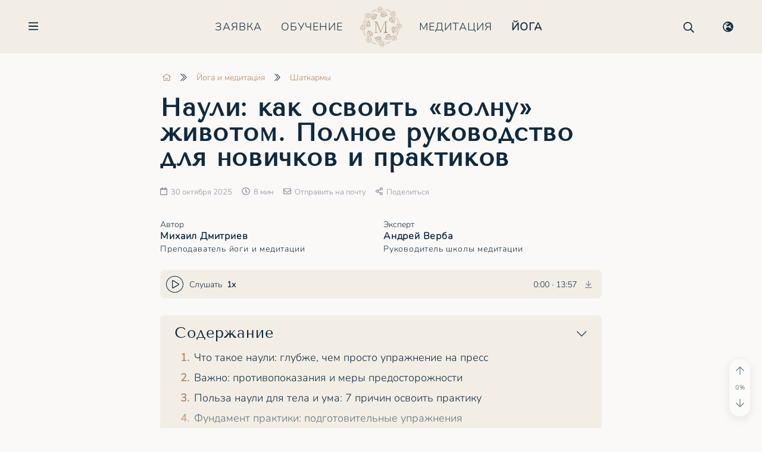

--- FILE ---
content_type: text/html
request_url: https://meditation.study/yoga/shatkarmy/nauli-tekhnika-vypolneniya-dlya-nachinayushchikh/
body_size: 59630
content:

<!DOCTYPE HTML>
<html class="no-js" lang="ru"> 

  <head>
    
<meta charset="UTF-8">
<link rel="canonical" href="https://meditation.study/yoga/shatkarmy/nauli-tekhnika-vypolneniya-dlya-nachinayushchikh/">
<link rel="publisher" href="https://meditation.study">
<title>Наули для начинающих ᐉ Техника, польза, противопоказания</title>

<meta http-equiv="X-UA-Compatible" content="IE=edge,chrome=1">
<meta name="viewport" content="width=device-width, initial-scale=1.0" />
<meta name="HandheldFriendly" content="True">
<meta name="MobileOptimized" content="width">
<meta name="mobile-web-app-capable" content="yes">
<meta name="apple-mobile-web-app-capable" content="yes">
<meta name="apple-mobile-web-app-status-bar-style" content="default">

<link rel="shortcut icon" href="/favicon.ico?v2" type="image/x-icon">
<link rel="apple-touch-icon" sizes="180x180" href="/apple-touch-icon.png?v2">
<link rel="icon" type="image/png" sizes="32x32" href="/favicon-32x32.png?v2">
<link rel="icon" type="image/png" sizes="16x16" href="/favicon-16x16.png?v2">
<link rel="manifest" href="/site.webmanifest">
<link rel="mask-icon" href="/safari-pinned-tab.svg?v2" color="#b2865f">
<meta name="msapplication-TileColor" content="#b2865f">
<meta name="theme-color" content="#b2865f">

<style data-bundle="fonts">@font-face {
    font-family: 'Tenor Sans';
    src: url('/render/fonts/TenorSans.woff2') format('woff2'),
        url('/render/fonts/TenorSans.woff') format('woff'),
        url('/render/fonts/TenorSans.svg#TenorSans') format('svg');
    font-weight: normal;
    font-style: normal;
    font-display: swap;
}

@font-face {
    font-family: 'Nunito';
    src: url('/render/fonts/Nunito-Light.woff2') format('woff2'),
        url('/render/fonts/Nunito-Light.woff') format('woff'),
        url('/render/fonts/Nunito-Light.svg#Nunito-Light') format('svg');
    font-weight: 300;
    font-style: normal;
    font-display: swap;
}

@font-face {
    font-family: 'Nunito';
    src: url('/render/fonts/Nunito-LightItalic.woff2') format('woff2'),
        url('/render/fonts/Nunito-LightItalic.woff') format('woff'),
        url('/render/fonts/Nunito-LightItalic.svg#Nunito-LightItalic') format('svg');
    font-weight: 300;
    font-style: italic;
    font-display: swap;
}</style><link rel="preload" as="script" href="/render/js/bx.bundle.js?v3"><meta http-equiv="Content-Type" content="text/html; charset=UTF-8" />
<meta name="description" content="Техника выполнения наули от А до Я. Как правильно делать вакуум, выделять жгут и запускать волну. Все о пользе и противопоказаниях. Кликайте и учитесь!" />
<script data-skip-moving="true">(function(w, d) {var v = w.frameCacheVars = {"CACHE_MODE":"HTMLCACHE","storageBlocks":[],"dynamicBlocks":{"LkGdQn":"d41d8cd98f00","auth-form-nav":"d41d8cd98f00","qepX1R":"d41d8cd98f00","QfHh6Q":"d41d8cd98f00","element-counters":"d41d8cd98f00","site-counters":"d41d8cd98f00","user-info":"d41d8cd98f00"},"AUTO_UPDATE":true,"AUTO_UPDATE_TTL":0,"version":2};var inv = false;if (v.AUTO_UPDATE === false){if (v.AUTO_UPDATE_TTL && v.AUTO_UPDATE_TTL > 0){var lm = Date.parse(d.lastModified);if (!isNaN(lm)){var td = new Date().getTime();if ((lm + v.AUTO_UPDATE_TTL * 1000) >= td){w.frameRequestStart = false;w.preventAutoUpdate = true;return;}inv = true;}}else{w.frameRequestStart = false;w.preventAutoUpdate = true;return;}}var r = w.XMLHttpRequest ? new XMLHttpRequest() : (w.ActiveXObject ? new w.ActiveXObject("Microsoft.XMLHTTP") : null);if (!r) { return; }w.frameRequestStart = true;var m = v.CACHE_MODE; var l = w.location; var x = new Date().getTime();var q = "?bxrand=" + x + (l.search.length > 0 ? "&" + l.search.substring(1) : "");var u = l.protocol + "//" + l.host + l.pathname + q;r.open("GET", u, true);r.setRequestHeader("BX-ACTION-TYPE", "get_dynamic");r.setRequestHeader("X-Bitrix-Composite", "get_dynamic");r.setRequestHeader("BX-CACHE-MODE", m);r.setRequestHeader("BX-CACHE-BLOCKS", v.dynamicBlocks ? JSON.stringify(v.dynamicBlocks) : "");if (inv){r.setRequestHeader("BX-INVALIDATE-CACHE", "Y");}try { r.setRequestHeader("BX-REF", d.referrer || "");} catch(e) {}if (m === "APPCACHE"){r.setRequestHeader("BX-APPCACHE-PARAMS", JSON.stringify(v.PARAMS));r.setRequestHeader("BX-APPCACHE-URL", v.PAGE_URL ? v.PAGE_URL : "");}r.onreadystatechange = function() {if (r.readyState != 4) { return; }var a = r.getResponseHeader("BX-RAND");var b = w.BX && w.BX.frameCache ? w.BX.frameCache : false;if (a != x || !((r.status >= 200 && r.status < 300) || r.status === 304 || r.status === 1223 || r.status === 0)){var f = {error:true, reason:a!=x?"bad_rand":"bad_status", url:u, xhr:r, status:r.status};if (w.BX && w.BX.ready && b){BX.ready(function() {setTimeout(function(){BX.onCustomEvent("onFrameDataRequestFail", [f]);}, 0);});}w.frameRequestFail = f;return;}if (b){b.onFrameDataReceived(r.responseText);if (!w.frameUpdateInvoked){b.update(false);}w.frameUpdateInvoked = true;}else{w.frameDataString = r.responseText;}};r.send();var p = w.performance;if (p && p.addEventListener && p.getEntries && p.setResourceTimingBufferSize){var e = 'resourcetimingbufferfull';var h = function() {if (w.BX && w.BX.frameCache && w.BX.frameCache.frameDataInserted){p.removeEventListener(e, h);}else {p.setResourceTimingBufferSize(p.getEntries().length + 50);}};p.addEventListener(e, h);}})(window, document);</script>
<script data-skip-moving="true">(function(w, d, n) {var cl = "bx-core";var ht = d.documentElement;var htc = ht ? ht.className : undefined;if (htc === undefined || htc.indexOf(cl) !== -1){return;}var ua = n.userAgent;if (/(iPad;)|(iPhone;)/i.test(ua)){cl += " bx-ios";}else if (/Windows/i.test(ua)){cl += ' bx-win';}else if (/Macintosh/i.test(ua)){cl += " bx-mac";}else if (/Linux/i.test(ua) && !/Android/i.test(ua)){cl += " bx-linux";}else if (/Android/i.test(ua)){cl += " bx-android";}cl += (/(ipad|iphone|android|mobile|touch)/i.test(ua) ? " bx-touch" : " bx-no-touch");cl += w.devicePixelRatio && w.devicePixelRatio >= 2? " bx-retina": " bx-no-retina";if (/AppleWebKit/.test(ua)){cl += " bx-chrome";}else if (/Opera/.test(ua)){cl += " bx-opera";}else if (/Firefox/.test(ua)){cl += " bx-firefox";}ht.className = htc ? htc + " " + cl : cl;})(window, document, navigator);</script>


<style data-bundle="page">

/* Start:/local/templates/.default/components/bitrix/breadcrumb/.default/style.css?1667140632145*/
ul.bread-list {
  max-width: 100%;
  white-space: nowrap;
  overflow-x: auto;
  margin: 0 0 0.25em 0;
  padding: 0 0 0.5em;
  list-style: none;
}
/* End */


/* Start:/render/include/photo/gallery.css?176657906512939*/
.gallery-container {
  display: block;
  position: relative;
  width: 100%;
  margin-bottom: 1.5rem;
}

.gallery-container:not(.ready) {
  min-height: 108px;
}

@media (min-width: 992px) {

  .gallery-container:not(.ready) {
    min-height: 144px;
  }

}

.gallery-container.ready .gallery-loader {
  display: none;
}

.gallery figure {
  position: relative;
  border-radius: var(--border-radius);
  overflow: hidden;
}

.gallery figure a {
  border: none !important;
  -webkit-transition-timing-function: ease;
  transition-timing-function: ease;
  -webkit-transition-duration: 0.2s;
  transition-duration: 0.2s;
  -webkit-transition-property: color, border-color, background-color;
  transition-property: color, border-color, background-color;
}

.gallery figure img {
  width: auto;
  height: auto;
  max-width: none;
  max-height: none;
  min-width: 0;
  min-height: 0;
  margin: 0;
  border: none;
  opacity: 0;
  -webkit-backface-visibility: hidden;
  backface-visibility: hidden;
  -webkit-transition: opacity 0.3s, visibility 0.3s, -webkit-filter 0.2s, -webkit-transform 0.3s ease-in-out;
  transition: opacity 0.3s, visibility 0.3s, filter 0.2s, transform 0.3s ease-in-out;
}

.gallery img.gridzyImage,
.gallery img.lazyloaded,
.gallery img.swiper-lazy-loaded {
  opacity: 1;
}

.gallery .video-item svg {
  display: block;
  position: absolute;
  pointer-events: none;
  left: 0;
  right: 0;
  bottom: 0;
  top: 0;
  width: 2em;
  height: 2em;
  margin: auto;
  border-radius: 50%;
  background: rgba(0,0,0,0.1);
  -webkit-transition: all 0.4s;
  transition: all 0.4s;
  transition-timing-function: cubic-bezier(0.28, 0.12, 0.22, 1);
  -webkit-filter: drop-shadow(2px 2px 5px #333);
  filter: drop-shadow(2px 2px 5px #333);
  z-index: 1;
}

@media (min-width: 576px) {

  .gallery.is-small .video-item svg {
    width: 4.2em;
    height: 4.2em;
  }

}

.no-touchevents .gallery .video-item a:hover + svg {
  -webkit-transform: scale(1.2);
  transform: scale(1.2);
}

.gallery figcaption,
.gallery-container:not(.ready) .gallery .video-item svg {
  display: none;
}

/* grid mode */

.gallery-container[data-mode="grid"] {
  min-height: 108px;
}

.gallery-container:not(.ready) .gridzyImage {
  visibility: hidden;
}

/* booklet mode */

.gallery-container[data-mode="booklet"] {
  --booklet-padding: 25px;
  --booklet-shadow: 0 0 4px 1px rgba(0, 0, 0, 0.1);
  display: flex;
  justify-content: center;
  flex-wrap: wrap;
  min-height: 251px;
  margin: 16px 0 20px !important;
  padding: var(--booklet-padding);
  border-radius: var(--border-radius);
  background-color: var(--color-bg-block);
}

.gallery-container[data-mode="booklet"] figure:not(:first-child) {
  display: none;
}

.gallery-container[data-mode="booklet"] img {
  display: block;
  max-width: 100%;
  min-width: auto !important;
  object-fit: cover;
  border-radius: var(--border-radius);
  box-shadow: none;
  opacity: 0;
  visibility: hidden;
}

.gallery-container[data-mode="booklet"] .booklet-cover img {
  box-shadow: var(--booklet-shadow);
}

.gallery-container .booklet-body {
  flex-basis: 100%;
  margin-top: 20px;
  text-align: center;
  font-family: var(--font-system);
  opacity: 0;
  visibility: hidden;
  transition: opacity 0.3s, visibility 0.3s;
}

.gallery-container[data-mode="booklet"] img.lazyloaded,
.gallery-container.ready .booklet-body {
  opacity: 1;
  visibility: visible;
}

.gallery-container .booklet-title {
  font-size: 1.2em;
  text-align: center !important;
}

.gallery-container .booklet-desc {
  font-size: smaller;
  line-height: 1.58;
}

.gallery-container .booklet-trigger {
  align-self: center;
}

/* portrait style */

.gallery-container[data-style="portrait"] .gallery {
  position: relative;
}

.gallery-container[data-style="portrait"] .booklet-cover {
  box-shadow: 0 4px 20px rgba(0, 0, 0, 0.1);
}

.booklet-cover {
  --perspective: 1000px;
  display: block;
  position: relative;
  margin: 0;
  overflow: visible !important;
}

.gallery:not(.active),
.booklet-cover:not(:hover) {
  transition: box-shadow 2s;
}

.booklet-cover .booklet-cover-gloss {
  position: absolute;
  top: 0;
  z-index: 10;
  overflow: hidden;
  width: 20%;
  height: 100%;
  opacity: 0.5;
  background: linear-gradient(90deg, rgba(255,255,255,0), rgba(255,255,255,0.2), rgba(255,255,255,0));
  transition: all 0.5s;
  transform: translateX(-50%) rotateY(0deg);
  transform-origin: left center;
  pointer-events: none;
}

.booklet-cover .booklet-cover-image {
  position: relative;
  transition: transform 0.6s !important;
  transform: translateX(0);
  transform-origin: left center;
  backface-visibility: hidden;
  z-index: 1;
}

.booklet-cover .booklet-cover-text {
  position: absolute;
  left: 5%;
  top: 0;
  width: 90%;
  height: 100%;
  background: white;
  transition: all 0.6s;
  padding: 10%;
  display: flex;
  justify-content: center;
  align-items: center;
  font-size: small;
  word-break: break-word;
  word-wrap: anywhere;
  overflow: hidden;
  border-top-right-radius: var(--border-radius);
  border-bottom-right-radius: var(--border-radius);
  background-color: var(--color-disabled);
  box-shadow: inset 0 0 2px 1px rgba(0,0,0,0.1);
  pointer-events: none;
}

.booklet-cover .booklet-cover-text > span {
  padding: 0.5em 0.75em;
  border: 2px solid var(--color-border);
  border-radius: var(--border-radius);
  font-size: 85%;
  text-transform: uppercase;
}

@media (min-width: 576px) {

  .gallery-container[data-style="portrait"]:not(.cover-only) {
    justify-content: start;
    flex-wrap: nowrap;
  }

  .gallery-container[data-style="portrait"]:not(.cover-only) .booklet-body {
    flex-basis: 75%;
    margin-top: 0;
    margin-left: var(--booklet-padding);
    text-align: left;
  }

  .gallery-container[data-style="portrait"]:not(.cover-only) .booklet-title {
    text-align: left !important;
  }

  .gallery-container[data-style="portrait"]:not(.cover-only) .booklet-trigger {
    align-self: flex-start;
  }

}

.gallery-container[data-style="portrait"] .gallery.active,
.no-touchevents .gallery-container[data-style="portrait"] .booklet-cover:hover {
  box-shadow: none !important;
}

.gallery-container[data-style="portrait"] .gallery.active .booklet-cover-image,
.no-touchevents .gallery-container[data-style="portrait"] .booklet-cover:hover .booklet-cover-image {
  transform: perspective(var(--perspective)) rotateY(-80deg);
  z-index: -1;
}

.gallery-container[data-style="portrait"] .gallery.active .booklet-cover-gloss,
.no-touchevents .gallery-container[data-style="portrait"] .booklet-cover:hover .booklet-cover-gloss {
  transform: perspective(var(--perspective)) rotateY(-80deg) translateX(100%) scaleX(5);
}

.gallery-container[data-style="portrait"] .gallery.active .booklet-cover-text,
.no-touchevents .gallery-container[data-style="portrait"] .booklet-cover:hover .booklet-cover-text {
  transform: translateX(20px);
}

.gallery-container[data-style="portrait"] .booklet-cover + figure {
  display: block;
  position: absolute;
  left: 0;
  top: 0;
  width: 100%;
  height: 100%;
  opacity: 0;
  transition: all 0.6s;
}

.gallery-container[data-style="portrait"] .gallery.active .booklet-cover + figure,
.no-touchevents .gallery-container[data-style="portrait"] .booklet-cover:hover + figure {
  transform: translateX(10px);
  opacity: 1;
}

/* album style */

.gallery-container[data-style="album"] {
  flex-direction: column;
  flex-wrap: nowrap;
  align-items: center;
}

.gallery-container[data-style="album"] figure {
  transform-origin: 50% 0;
  transition: all 0.3s ease-out;
  overflow: visible;
}

@media (max-width: 991.98px) {

  .gallery-container[data-style="album"] .gallery {
    perspective: 1600px;
  }

  .gallery-container[data-style="album"] figure {
    transform-origin: 50% 0;
  }

  .gallery-container[data-style="album"] figure:nth-child(2),
  .gallery-container[data-style="album"] figure:nth-child(3),
  .gallery-container[data-style="album"] figure:nth-child(4) {
    display: block;
    position: absolute;  
    top: 0;
    pointer-events: none;
  }

  .gallery-container[data-style="album"] .gallery.active figure:nth-child(1),
  .no-touchevents .gallery-container[data-style="album"] .gallery:hover figure:nth-child(1) {
    transform: rotateX(45deg);
    box-shadow: var(--booklet-shadow);
  }

  .gallery-container[data-style="album"] .gallery.active figure:nth-child(2),
  .no-touchevents .gallery-container[data-style="album"] .gallery:hover figure:nth-child(2) {
    transform: rotateX(35deg);
    transition-delay: 0.05s;
    box-shadow: var(--booklet-shadow);
  }

  .gallery-container[data-style="album"] .gallery.active figure:nth-child(3),
  .no-touchevents .gallery-container[data-style="album"] .gallery:hover figure:nth-child(3) {
    transform: rotateX(25deg);
    transition-delay: 0.1s;
    box-shadow: var(--booklet-shadow);
  }

}

@media (min-width: 992px) {

  .gallery-container[data-style="album"] figure:nth-child(2),
  .gallery-container[data-style="album"] figure:nth-child(3),
  .gallery-container[data-style="album"] figure:nth-child(4),
  .gallery-container[data-style="album"] figure:nth-child(5) {
    display: block;
    position: absolute;  
    top: var(--booklet-padding);
    pointer-events: none;
  }

  .gallery-container[data-style="album"] .gallery.active figure:nth-child(2),
  .no-touchevents .gallery-container[data-style="album"] .gallery:hover figure:nth-child(2) {
    transform: scale(0.9) translateX(-20%) translateY(5%);
    box-shadow: var(--booklet-shadow);
  }

  .gallery-container[data-style="album"] .gallery.active figure:nth-child(3),
  .no-touchevents .gallery-container[data-style="album"] .gallery:hover figure:nth-child(3) {
    transform: scale(0.9) translateX(20%) translateY(5%);
    transition-delay: 0.05s;
    box-shadow: var(--booklet-shadow);
  }

  .gallery-container[data-style="album"] .gallery.active figure:nth-child(4),
  .no-touchevents .gallery-container[data-style="album"] .gallery:hover figure:nth-child(4) {
    transform: scale(0.8) translateX(-40%) translateY(10%);
    transition-delay: 0.1s;
    box-shadow: var(--booklet-shadow);
  }

  .gallery-container[data-style="album"] .gallery.active figure:nth-child(5),
  .no-touchevents .gallery-container[data-style="album"] .gallery:hover figure:nth-child(5) {
    transform: scale(0.8) translateX(40%) translateY(10%);
    transition-delay: 0.15s;
    box-shadow: var(--booklet-shadow);
  }

}

/* slider mode */

.gallery-container[data-mode="slider"] .swiper {
  height: 162px;
}

.gallery-container[data-mode="slider"] img {
  width: 100%;
  height: 100%;
}

.gallery-container[data-mode="slider"] figure.swiper-slide {
  width: auto;
  margin: 0;
}

@media (min-width: 576px) {

  .gallery-container[data-mode="slider"] .swiper {
    height: 216px;
  }

}

/* shadow */

.scrollable-shadow {
  position: absolute;
  left: 0;
  top: 0;
  width: 100%;
  height: 100%;
  z-index: 1;
  pointer-events: none;
  opacity: 0;
  transition: opacity 0.25s ease-out;
}

.scrollable-shadow.active {
  opacity: 1;
}

.scrollable-shadow-start {
  background: linear-gradient(to right, white 0%, transparent 5%);
}

.scrollable-shadow-end {
  background: linear-gradient(to left, white 0%, transparent 5%);
}

@media (min-width: 992px) {

  .scrollable-shadow-start {
    background: linear-gradient(to right, white 0%, transparent 3%);
  }

  .scrollable-shadow-end {
    background: linear-gradient(to left, white 0%, transparent 3%);
  }

}

/* edit */

.gallery figure .item-controls {
  position: absolute;
  width: 63px;
  height: 30px;
  top: 0;
  right: 0;
  padding-left: 3px;
  text-align: center;
  line-height: 30px;
  border-bottom-left-radius: var(--border-radius);
  background-color: rgba(0, 0, 0, 0.5);
  color: var(--color-base);
  -webkit-box-shadow: 4px -4px 10px var(--color-base);
  box-shadow: 4px -4px 10px var(--color-base);
  cursor: pointer;
  -webkit-transition: opacity 0.15s, visibility 0.15s;
  transition: opacity 0.15s, visibility 0.15s;
  opacity: 0;
  visibility: hidden;
}

.gallery figure .item-controls > div {
  position: absolute;
  top: 0;
  right: 0;
  width: 30px;
  opacity: 0.5;
}

.gallery figure:hover .item-controls,
.gallery figure .item-controls > div:hover {
  opacity: 1;
  visibility: visible;
}

.gallery figure .item-controls [data-action="edit"] {
  right: 30px;
}

.gallery figure .item-controls [data-action="remove"] {
  font-size: larger;
}

/* mobx fix */

.mobx-holder {
  font-family: var(--font-system) !important;
}

.mobx-overlay {
  background-color: #111 !important;
}

.mobx-title:empty {
  display: none;
}

.mobx-top-bar button.disabled {
  opacity: 0.25;
  pointer-events: none;
}

.mobx-slider {
  -webkit-transition: none !important;
  transition: none !important;
}

.mobx-holder[data-mode="booklet"] .mobx-caption {
  display: block !important;
}

.mobx-holder[data-video] .mobx-play,
.mobx-holder[data-mode="booklet"] .mobx-download {
  display: none !important;
}
/* End */


/* Start:/render/css/video.css?17685602842541*/
.video-wrapper {
  display: block;
  position: absolute;
  left: 0;
  top: 0;
  width: 100%;
  height: 100%;
  text-align: center;
  cursor: pointer;
  border: none !important;
  visibility: hidden;
}

.video-container > .video-wrapper {
  visibility: visible;
  overflow: hidden;
  z-index: 1;
}

.video-container .video-cover {
  max-width: 100%;
  height: 100%;
  object-fit: cover;
  color: transparent;
  -webkit-transition: opacity 0.4s;
  transition: opacity 0.4s;
}

.video-container .video-cover.lazyload,
.video-container .video-cover.lazyloading {
  opacity: 0;
  visibility: hidden;
}

.video-container .video-cover.lazyloaded {
  opacity: 1;
  visibility: visible;
}

.video-container .video-loader {
  z-index: 0;
}

.video-container.loaded .video-loader,
.video-cover.lazyloaded + .video-loader {
  display: none;
}

.video-container .video-cover ~ .play-button {
  display: block;
  position: absolute;
  pointer-events: none;
  left: 0;
  right: 0;
  bottom: 0;
  top: 0;
  width: 6em;
  height: 6em;
  margin: auto;
  border-radius: 50%;
  background: rgba(0,0,0,0.1);
  opacity: 0;
  -webkit-transition: all .4s;
  transition: all .4s;
  transition-timing-function: cubic-bezier(0.28, 0.12, 0.22, 1);
  -webkit-filter: drop-shadow(2px 2px 5px #333);
  filter: drop-shadow(2px 2px 5px #333);
  z-index: 1;
}

.video-container .video-cover.lazyloaded ~ .play-button {
  opacity: 1;
}

.video-container:hover .video-cover ~ .play-button {
  -webkit-transform: scale(1.2);
  -ms-transform: scale(1.2);
  transform: scale(1.2);
}

.video-wrapper + span {
  display: none;
}

.video-wrapper .duration {
  position: absolute;
  right: 6px;
  bottom: 6px;
  padding: 3px 5px;
  font-size: 12px;
  line-height: 1.154;
  background: rgba(0,0,0,0.4);
  color: var(--color-base);
  border-radius: 4px;
  pointer-events: none;
}

.video-container {
  position: relative;
  width: auto;
  height: 0;
  margin: 0 auto;
  padding-bottom: 56.25%;
  border-radius: var(--border-radius);
  overflow: hidden;
  background: var(--color-bg);
}

.video-container.vertical {
  padding-bottom: 177.78%;
}

.video-container iframe {
  position: absolute;
  top: 0;
  left: 0;
  right: 0;
  width: 100%;
  height: 100%;
}

.video-container iframe:fullscreen {
  border-radius: 0;
}

@media (min-width: 992px) {

  .video-container.wide {
    width: 706.25px;
    width: 700px;
    height: 397.267px;
    height: 394px;
    padding-bottom: 0;
  }

}

.video-col .video {
  width: auto;
  height: 0;
  padding-bottom: 56.25%;
  margin-bottom: 1.5em;
}
/* End */


/* Start:/render/include/sm2/css/range.css?17348787094379*/
.audio-progress input[type='range']::-ms-fill-lower,
.audio-progress input[type='range']::-ms-fill-upper {
  background: transparent;
}
.audio-progress input[type='range']:focus {
  background: transparent;
  outline: none;
}

/* flat */

.audio-progress input[type='range'] {
  display: block;
  width: 100%;
  margin: 0 auto;
  padding: 0;
  font-size: .75rem;
  border: none;
  background: transparent;
  cursor: pointer;
}
.audio-progress input[type='range'],
.audio-progress input[type='range']::-webkit-slider-runnable-track,
.audio-progress input[type='range']::-webkit-slider-thumb {
  -webkit-appearance: none;
}
.audio-progress input[type='range']::-webkit-slider-runnable-track {
  border: none;
  height: 0.25em;
  border-radius: 0.125em;
  background: #adb6b9;
}
.audio-progress input[type='range']::-moz-range-track {
  border: none;
  height: 0.25em;
  border-radius: 0.125em;
  background: #adb6b9;
}
.audio-progress input[type='range']::-ms-track {
  border: none;
  height: 0.25em;
  border-radius: 0.125em;
  background: #adb6b9;
  color: transparent;
}
.audio-progress input[type='range']::-webkit-slider-thumb {
  margin-top: -0.4em;
  box-sizing: border-box;
  border: solid 0.25em #f4f2f5;
  width: 1em;
  height: 1em;
  border-radius: 50%;
  background: #c68f57;
  cursor: grab;
}
.audio-progress input[type='range']::-moz-range-thumb {
  box-sizing: border-box;
  border: solid 0.25em #f4f2f5;
  width: 1em;
  height: 1em;
  border-radius: 50%;
  background: #c68f57;
  cursor: grab;
}
.audio-progress input[type='range']::-ms-thumb {
  box-sizing: border-box;
  border: solid 0.25em #f4f2f5;
  width: 1em;
  height: 1em;
  border-radius: 50%;
  background: #c68f57;
  cursor: grab;
}

.audio-progress input[type='range']:active::-webkit-slider-thumb {
  border: solid 0 rgba(51, 51, 51, 0);
  background: #c68f57;
}
.audio-progress input[type='range']:active::-moz-range-thumb {
  border: solid 0 rgba(51, 51, 51, 0);
  background: #c68f57;
}
.audio-progress input[type='range']:active::-ms-thumb {
  border: solid 0 rgba(51, 51, 51, 0);
  background: #c68f57;
}

/* thin */

.audio-progress input[type='range'].thin::-webkit-slider-runnable-track {
  margin-top: -0.625em;
  margin: 0 0.275em 0 0.135em;
  height: 0.1em;
  border: none;
  background: #adb6b9;
}
.audio-progress input[type='range'].thin::-moz-range-track {
  margin: 0 0.275em 0 0.135em;
  height: 0.1em;
  border: none;
  background: #adb6b9;
}
.audio-progress input[type='range'].thin::-ms-track {
  margin: 0 0.275em 0 0.135em;
  height: 0.1em;
  border: none;
  background: #adb6b9;
  color: transparent;
}

/* progress */

.audio-progress input[type='range']::-moz-range-progress {
  border: none;
  height: 0.25em;
  border-radius: 0.125em;
  background: #c68f57;
}
.audio-progress input[type='range']::-ms-fill-lower {
  border: none;
  height: 0.25em;
  border-radius: 0.125em;
  background: #c68f57;
}
.audio-progress input[type='range'].thin::-moz-range-progress {
  height: 0.1em;
}
.audio-progress input[type='range'].thin::-ms-fill-lower {
  height: 0.1em;
}

/* ball */

.audio-progress input[type='range'].ball::-webkit-slider-thumb {
  margin-top: -0.625em;
  width: 0.6333em;
  height: 0.6333em;
  margin: -0.28em 0 0 0;
  background-color: var(--color-base);
  padding: 0px;
  border: none;
  -webkit-box-shadow: 1px 1px 5px rgba(0,0,0,0.4);
  box-shadow: 1px 1px 5px rgba(0,0,0,0.4);
  cursor: grab;
}
.audio-progress input[type='range'].ball::-moz-range-thumb {
  box-sizing: border-box;
  width: 0.6333em;
  height: 0.6333em;
  margin: -0.175em 0px 0px -0.466em;
  background-color: var(--color-base);
  padding: 0px;
  border: none;
  -webkit-box-shadow: 1px 1px 5px rgba(0,0,0,0.4);
  box-shadow: 1px 1px 5px rgba(0,0,0,0.4);
  cursor: grab;
}
.audio-progress input[type='range'].ball::-ms-thumb {
  width: 0.6333em;
  height: 0.6333em;
  margin: -0.175em 0px 0px -0.466em;
  background-color: var(--color-base);
  padding: 0px;
  border: none;
  -webkit-box-shadow: 1px 1px 5px rgba(0,0,0,0.4);
  box-shadow: 1px 1px 5px rgba(0,0,0,0.4);
  cursor: grab;
}

.audio-progress input[type='range'].ball:active::-webkit-slider-thumb {
  background: var(--color-base);
}
.audio-progress input[type='range'].ball:active::-moz-range-thumb {
  background: var(--color-base);
}
.audio-progress input[type='range'].ball:active::-ms-thumb {
  background: var(--color-base);
}
/* End */


/* Start:/render/css/audio.css?176096728213735*/
.audio-container {
  --color-scrollable-bg: var(--color-bg-block);
  --controls-width: 180px;
  position: relative;
  width: 100%;
  font-family: var(--font-system);
  font-size: var(--font-md);
  line-height: 1.5;
  text-align: left;
  border-radius: var(--border-radius);
  overflow: hidden;
}

.audio-container.loading {
  pointer-events: none;
}

.audio-cover {
  position: relative;
  background-repeat: no-repeat;
  background-size: cover;
  background-position: center;
  transition: all 0.4s;
}

.audio-cover .image-container {
  border-radius: 0;
}

.audio-cover img {
  width: 100%;
  height: 100%;
  object-fit: cover;
}

.audio-caption {
  display: none;
  position: relative;
  padding: 0.25rem;
  margin: -0.25rem;
  cursor: pointer;
}

.audio-statistics {
  padding-right: 1em;
  color: var(--color-muted);
  cursor: default;
}

.audio-anchor {
  margin-left: 1em;
}

.audio-download {
  margin: 0 0.5em 0 1em;
}

a.audio-link {
  border: none !important;
  color: var(--color-muted) !important;
}

.no-touchevents .audio-link:hover {
  color: var(--color-link) !important;
}

.audio-container .eq {
  color: var(--color-muted);
  opacity: 0.25;
  pointer-events: none;
  cursor: pointer;
}

.audio-container.lite .eq {
  margin-left: 1em;
}

.audio-container .eq.active {
  opacity: 1;
  pointer-events: auto;
}

.audio-container .eq.enabled {
  color: var(--color-link);
}

/* lite */

.audio-container .audio-title {
  margin-bottom: 0.35rem;
  font-weight: bold;
}

.audio-container .sm2-container {
  min-width: 260px;
  padding: 20px;
  background-color: var(--color-bg-block);
  color: var(--color-text);
}

.audio-container .audio-button {
  display: inline-block;
  width: 57px;
  height: 55px;
  line-height: 55px;
  margin-right: 16px;
  padding: 0 18px 0 20px;
  border: 1px solid var(--color-text) !important;
  border-radius: 50%;
  font-size: 21px;
  color: var(--color-text) !important;
}

.audio-container .audio-button.sm2_playing {
  padding: 0 19px;
}

.no-touchevents .audio-container .audio-button:hover {
  border-color: var(--color-link) !important;
}

.audio-container .audio-button.sm2_playing .fa-play,
.audio-container .audio-button .fa-pause {
  display: none;
}

.audio-container .audio-button.sm2_playing .fa-pause,
.audio-container .audio-button.sm2_paused .fa-play {
  display: inline-block;
  pointer-events: none;
}

.audio-container .audio-button .fa-pause {
  position: relative;
  left: -1px;
}

.audio-container .audio-meta {
  font-size: var(--font-sm);
  margin-top: 7px;
  margin-bottom: 5px;
}

.audio-container .audio-meta.author {
  margin-left: 74px;
  margin-bottom: 0;
}

.audio-container:not(.minimized) .audio-meta.author {
  min-height: 1.5em;
}

.audio-container .audio-meta.author .change {
  margin-right: 4px;
  padding: 2px;
  font-size: 15px;
  line-height: 1;
  color: var(--color-muted);
  cursor: pointer;
}

.no-touchevents .audio-container .audio-meta.author .change:hover {
  color: var(--color-link);
}

.audio-container .audio-speed {
  position: relative;
  display: inline-block;
  margin-left: 0.5rem;
  font-weight: bold;
  cursor: pointer;
}

.audio-container .audio-speed .value {
  pointer-events: none;
}

.audio-container .audio-progress {
  padding: 0 2px;
}

.audio-container .audio-progress input {
  width: 100%;
  height: 1.85em;
  margin: 0;
  overflow: visible;
}

.audio-container.lite .audio-statistics {
  display: none;
}

@media (min-width: 460px) {

  .audio-container.lite .audio-statistics {
    display: inline-block;
  }

}

/* full */

.audio-container .sm2-bar-ui,
.audio-container .sm2-bar-ui .bd,
.audio-container .sm2-bar-ui .sm2-extra-controls,
.audio-container .sm2-playlist-drawer {
  background-color: var(--color-bg-block);
  color: var(--color-text);
}

.audio-container .sm2-bar-ui .bd a {
  background-color: transparent;
  color: var(--color-text);
}

.audio-container .sm2-playlist-wrapper ul li {
  padding-bottom: 0;
}

.no-touchevents .audio-container .sm2-playlist-wrapper ul li:hover {
  background-color: var(--color-border);
}

.audio-container .sm2-bar-ui .sm2-playlist {
  height: 1.25em;
  margin-bottom: 2.25em;
  margin-top: 0.5em;
}

.audio-container .sm2-playlist-target ul {
  font-weight: 600;
}

.audio-container .sm2-main-controls {
  position: static !important;
  display: flex !important;
  flex-wrap: wrap;
  padding: 0.75em 0.5em;
}

.audio-container .playlist-open .sm2-main-controls {
  border-bottom: 1px solid var(--color-border);
}

.audio-container .sm2-bar-ui .sm2-inline-status {
  flex-grow: 1;
  flex-basis: 100%;
  order: 1;
  padding-bottom: 1.5em;
  border-radius: 0;
}

.audio-container .sm2-play-controls {
  flex-grow: 2;
  order: 4;
  transition: all 0.4s;
}

.audio-container .sm2-misc-controls {
  flex-basis: var(--controls-width);
  order: 3;
}

.audio-container.single-track .sm2-misc-controls,
.audio-container.single-track .sm2-volume {
  flex-basis: auto;
}

.audio-container .sm2-bar-ui .bd .sm2-extra-controls .sm2-button-element:active .sm2-inline-button,
.audio-container .sm2-bar-ui .bd .active {
  box-shadow: none;
  background: none;
  transform: none;  
}

.audio-container .sm2-playlist-drawer {
  flex-grow: 1;
  flex-basis: 100%;
  order: 6;
}

.audio-container .sm2-bar-ui .sm2-playlist-wrapper {
  background: none;
}

.audio-container .sm2-bar-ui ul {
  line-height: inherit !important;
  padding-left: 0;
  overflow-y: hidden;
}

.audio-container .sm2-bar-ui .bd .menu,
.audio-container .sm2-bar-ui .bd .active .sm2-inline-button,
.audio-container .sm2-playlist-wrapper ul li.selected a,
.no-touchevents .audio-container .sm2-playlist-wrapper ul li a:hover,
.no-touchevents .audio-container .sm2-playlist-wrapper ul li a.sm2-icon:hover {
  color: var(--color-link);
  border: none;
}

.audio-container .sm2-playlist-wrapper ul li a,
.audio-container .sm2-playlist-wrapper ul li .sm2-col,
.audio-container .sm2-playlist-wrapper ul li:last-child {
  border: none;
}

.audio-container .sm2-bar-ui .sm2-playlist-wrapper ul li .sm2-icon {
  background: none !important;
  width: 2.8em;
  text-indent: 0;
  color: var(--color-muted);
  cursor: pointer;
}

.no-touchevents .audio-container .sm2-playlist-wrapper li:not(.selected) .duration a:hover {
  color: inherit;
}

.audio-container .sm2-col.views-count {
  text-align: right;
}

.audio-container .sm2-col.views-count .sm2-exclude {
  padding-left: 0;
  color: var(--color-muted);
}

.audio-container .sm2-bar-ui .sm2-inline-element {
  display: inline-block;
  width: auto;
  border: none;
}

.audio-container .sm2-playlist-drawer .sm2-wide a {
  display: inline-block;
}

.audio-container .sm2-playlist-drawer .label {
  margin-left: 0.5em;
  padding: 1px 0.4em 2px;
  font-size: 0.85em;
  vertical-align: 1px;
  color: var(--base-color) !important;
  cursor: pointer;
}

.no-touchevents .audio-container .sm2-playlist-drawer .label.has-lyrics:hover {
  background-color: var(--color-muted);
}

.audio-container .sm2-playlist .label {
  display: none;
}

.audio-container .sm2-bar-ui .bd .sm2-button-element:active,
.no-touchevents .audio-container .sm2-bar-ui .bd .sm2-button-element:hover,
.no-touchevents .audio-container .sm2-bar-ui .sm2-inline-element a:hover {
  background: none;
  color: var(--color-link);
  box-shadow: none;
}

.audio-container .sm2-button-large {
  margin: 0 0.5em;
}

.audio-container .sm2-button-large .sm2-button-bd {
  min-width: 3.4em;
}

.audio-container .sm2-inline-button {
  background: none;
}

.audio-container .sm2-button-large .sm2-inline-button {
  font-size: x-large;
}

.audio-container svg {
  pointer-events: none;
}

.audio-container .sm2-inline-button svg {
  position: absolute;
  top: calc(50% - 0.5em);
  left: 0;
  width: 100%;
  pointer-events: none;
}

.audio-container .sm2-button-large .play-start svg {
  left: 0.125em;
}

.audio-container .sm2-menu .menu svg {
  -webkit-transition: transform 0.2s;
  transition: transform 0.2s;
}

.audio-container .sm2-menu.active .menu svg {
  transform: rotate(180deg);
}

.audio-container .play-start,
.audio-container .paused .play-pause {
  display: none;
}

.audio-container .paused .play-start {
  display: block;
}

.audio-container .sm2-progress .sm2-progress-ball {
  -webkit-box-shadow: 1px 1px 5px rgba(0,0,0,0.4);
  box-shadow: 1px 1px 5px rgba(0,0,0,0.4);
  cursor: pointer;
  cursor: grab;
}

.audio-container .sm2-volume {
  flex-basis: calc(var(--controls-width) - 40px);
  order: 5;
}

.audio-container .sm2-volume .sm2-button-bd {
  float: right;
}

.audio-container .sm2-volume .volume-slider {
  display: flex;
  align-items: center;
  width: 6.4em;
  padding-right: 1.25em;
}

.audio-container .volume-disabled,
.audio-container .volume-mute,
.audio-container .muted .volume-on,
.audio-container .no-volume .volume-toggle,
.audio-container .no-volume .volume-slider {
  display: none;
}

.audio-container .muted .volume-mute {
  display: block;
}

.audio-container .no-volume .volume-disabled {
  display: block;
  opacity: 0.5;
  pointer-events: none;
}

.audio-container .muted .sm2-volume .volume-slider input {
  opacity: 0.5;
}

.audio-container .sm2-misc-controls .sm2-speed {
  position: relative;
  display: none;
}

.audio-container .sm2-speed .sm2-inline-button {
  line-height: 42px;
  text-align: center;
  font-size: 14px;
  font-weight: 600;
}

.audio-container .sm2-speed .sm2-inline-button .value {
  pointer-events: none;
}

.audio-container .select-speed {
  position: absolute;
  left: 0;
  top: 0;
  width: 100%;
  height: 100%;
  opacity: 0! important;
  cursor: pointer;
}

@-webkit-keyframes acRight{0%{opacity:0;-webkit-transform:translate3d(10px,0,0);transform:translate3d(10px,0,0)}to{opacity:1;-webkit-transform:translateZ(0);transform:translateZ(0)}}@keyframes acRight{0%{opacity:0;-webkit-transform:translate3d(10px,0,0);transform:translate3d(10px,0,0)}to{opacity:1;-webkit-transform:translateZ(0);transform:translateZ(0)}}.animate__acRight{-webkit-animation-name:acRight;animation-name:acRight}
@-webkit-keyframes acTop{0%{opacity:0;-webkit-transform:translate3d(0,-10px,0);transform:translate3d(0,-10px,0)}to{opacity:1;-webkit-transform:translateZ(0);transform:translateZ(0)}}@keyframes acTop{0%{opacity:0;-webkit-transform:translate3d(0, -10px,0);transform:translate3d(0,-10px,0)}to{opacity:1;-webkit-transform:translateZ(0);transform:translateZ(0)}}.animate__acTop{-webkit-animation-name:acTop;animation-name:acTop}

.audio-container .tracks-count {
  position: absolute;
  top: 0.35rem;
  right: 0.5rem;
  padding: 0.15rem 0.5rem;
  margin: -0.15rem -0.5rem;
  font-size: 75%;
  font-weight: bold;
  color: var(--color-muted);
  background-color: var(--color-bg-block);
  border-radius: var(--border-radius);
  pointer-events: none;
}

/* minimized */

.audio-container.lite .sm2-container,
.audio-container.lite .audio-button,
.audio-container.lite .audio-progress,
.audio-container.lite .author,
.audio-container.lite .audio-meta {
  transition: all 0.2s;
}

.audio-container.lite.minimized .sm2-container {
  padding: 10px;
}

.audio-container.lite.minimized .audio-button {
  width: 29px;
  height: 28px;
  padding: 0 9px;
  margin-right: 10px;
  font-size: smaller;
  line-height: 28px;
}

.audio-container.lite.minimized .audio-meta {
  margin-top: 4px;
  margin-bottom: 0;
}

.audio-container.lite.minimized .audio-progress,
.audio-container.lite.minimized .author {
  width: 0 !important;
  height: 0 !important;
  margin: 0 !important;
  overflow: hidden !important;
  opacity: 0 !important;
  visibility: hidden !important;
}

.audio-container.lite.minimized .audio-title {
  margin-bottom: 0.35rem;
}

/* covers */

.audio-container.with-covers .sm2-bar-ui,
.audio-container.lite.with-covers {
  display: flex !important;
  flex-wrap: wrap;
}

.audio-container.with-covers .audio-cover {
  flex-basis: 100%;
  height: auto !important;
  text-align: center;
}

.audio-container.with-covers .bd.sm2-main-controls,
.audio-container.lite.with-covers .sm2-container {
  flex-basis: 100%;
}

.audio-container.with-covers .sm2-bar-ui .bd.sm2-playlist-drawer {
  flex-basis: 100% !important;
}

@media (min-width: 992px) {

  .audio-container.with-covers .audio-cover {
    flex-basis: 155px;
    height: 155px !important;
  }

  .audio-container.with-covers .bd.sm2-main-controls {
    flex-basis: calc(100% - 156px);
  }

  .audio-container.single-track .sm2-misc-controls,
  .audio-container.single-track .sm2-volume {
    flex-basis: var(--controls-width);
  }

}

@media (min-width: 380px) {

  .audio-caption {
    display: inline-block;
  }

  .audio-container .sm2-misc-controls .sm2-speed {
    display: inline-block;
  }

}

@media (min-width: 420px) {

  .audio-container.lite.with-covers .audio-cover {
    flex-basis: 134px;
    height: 134px !important;
  }

  .audio-container.lite.with-covers .sm2-container {
    flex-basis: calc(100% - 135px);
  }

}

@media (max-width: 991.98px) {

  .audio-container:not(.single-track) .sm2-play-controls {
    flex-basis: 100%;
    order: 0;
    margin-top: 6px;
  }

  .audio-container:not(.single-track) .sm2-volume,
  .audio-container:not(.single-track) .sm2-misc-controls {
    flex-basis: auto;
    flex-grow: 1;
  }

  .audio-container .sm2-col.views-count {
    display: none;
  }

}

/* waveform */


.audio-container .audio-waveform {
  position: absolute;
  left: 3px;
  bottom: 1px;
  width: calc(100% - 6px);
  height: 42px;
  pointer-events: none;
}

.audio-container.full .audio-waveform {
  left: 1.5em;
  bottom: calc(2em + 1px);
  width: calc(100% - 3em);
}

.audio-container.minimized .audio-waveform {
  left: 44px;
  bottom: 0;
  width: calc(100% - 47px);
  height: 24px;
  pointer-events: none;
}

.audio-container .audio-waveform canvas {
  width: 100%;
  height: 100%;
}
/* End */


/* Start:/render/css/toc.css?16671393791193*/
.toc-header {
  display: flex;
  align-items: baseline;
  justify-content: space-between;
  margin-top: 2.5rem;
  margin-bottom: 1.5rem;
}

.toc-header > .toc {
  display: inline-block;
  text-align: left;
  margin: 0;
}

@media (max-width: 359.98px) {

  .toc-header > .toc {
    word-wrap: anywhere;
  }

}

.toc-header > span {
  position: relative;
  top: -0.2em;
  padding: 0.25em 0.75em;
  margin: -0.25em -0.5em -0.25em 0;
  font-size: smaller;
  cursor: pointer;
  opacity: 0.5;
}

.toc-header > span:hover,
.toc-header > [aria-expanded="true"] {
  opacity: 1;
}

.toc-header > span > svg {
  pointer-events: none;
}

.toc-header h2:target {
  animation: highlight 1s ease;
}

@keyframes highlight {
  from {
    opacity: 0.1;
  }
  to {
    opacity: 1;
  }
}


/* menu */

.toc-menu {
  min-width: 240px;
  overflow-y: auto;
  overscroll-behavior: contain;
}

.no-touchevents .toc-menu {
  scrollbar-width: thin;
}

.no-touchevents .toc-menu::-webkit-scrollbar {
  width: 8px;
}

.no-touchevents .toc-menu::-webkit-scrollbar-track {
  background: var(--color-scrollbar-track);
}

.no-touchevents .toc-menu::-webkit-scrollbar-thumb {
  background-color: var(--color-scrollbar-thumb);
}
/* End */


/* Start:/render/css/mistake.css?1720079412732*/
#mistake-text {
  margin-bottom: 1rem;
}

.swal2-popup.mistake-details label {
  margin-bottom: 0.25rem;
}

.swal2-popup.mistake-details .swal2-input {
  margin-top: 0;
}

.swal2-popup.mistake-details .swal2-input:focus {
  border: 1px solid #d9d9d9;
  -webkit-box-shadow: none;
  box-shadow: none;
  caret-color: transparent;
}

.swal2-popup.mistake-details .swal2-textarea {
  height: auto;
  resize: none;
}

.swal2-popup.mistake-details .swal2-textarea[readonly] {
  max-height: 10em;
  text-align: left;
  overflow-y: scroll;
}

.widget-mistake .swipe {
  font-weight: bold;
}

.touchevents .widget-mistake .key,
.no-touchevents .widget-mistake .swipe {
  display: none;
}

.widget-mistake a {
  font-weight: bold !important;
}
/* End */
/* /local/templates/.default/components/bitrix/breadcrumb/.default/style.css?1667140632145 */
/* /render/include/photo/gallery.css?176657906512939 */
/* /render/css/video.css?17685602842541 */
/* /render/include/sm2/css/range.css?17348787094379 */
/* /render/css/audio.css?176096728213735 */
/* /render/css/toc.css?16671393791193 */
/* /render/css/mistake.css?1720079412732 */
</style>
<style data-bundle="template">

/* Start:/render/include/bootstrap/5.1.3/bootstrap.min.css?1645620711121996*/
@charset "UTF-8";/*!
 * Bootstrap v5.1.3 (https://getbootstrap.com/)
 * Copyright 2011-2022 The Bootstrap Authors
 * Copyright 2011-2022 Twitter, Inc.
 * Licensed under MIT (https://github.com/twbs/bootstrap/blob/main/LICENSE)
 */:root{--bs-blue:#0d6efd;--bs-indigo:#6610f2;--bs-purple:#6f42c1;--bs-pink:#d63384;--bs-red:#dc3545;--bs-orange:#fd7e14;--bs-yellow:#ffc107;--bs-green:#198754;--bs-teal:#20c997;--bs-cyan:#0dcaf0;--bs-white:#fff;--bs-gray:#6c757d;--bs-gray-dark:#343a40;--bs-gray-100:#f8f9fa;--bs-gray-200:#e9ecef;--bs-gray-300:#dee2e6;--bs-gray-400:#ced4da;--bs-gray-500:#adb5bd;--bs-gray-600:#6c757d;--bs-gray-700:#495057;--bs-gray-800:#343a40;--bs-gray-900:#212529;--bs-primary:#B2865F;--bs-secondary:#6c757d;--bs-success:#198754;--bs-info:#0dcaf0;--bs-warning:#ffc107;--bs-danger:#dc3545;--bs-light:#f8f9fa;--bs-dark:#212529;--bs-primary-rgb:178,134,95;--bs-secondary-rgb:108,117,125;--bs-success-rgb:25,135,84;--bs-info-rgb:13,202,240;--bs-warning-rgb:255,193,7;--bs-danger-rgb:220,53,69;--bs-light-rgb:248,249,250;--bs-dark-rgb:33,37,41;--bs-white-rgb:255,255,255;--bs-black-rgb:0,0,0;--bs-body-color-rgb:15,41,63;--bs-body-bg-rgb:250,249,247;--bs-font-sans-serif:system-ui,-apple-system,"Segoe UI",Roboto,"Helvetica Neue",Arial,"Noto Sans","Liberation Sans",sans-serif,"Apple Color Emoji","Segoe UI Emoji","Segoe UI Symbol","Noto Color Emoji";--bs-font-monospace:SFMono-Regular,Menlo,Monaco,Consolas,"Liberation Mono","Courier New",monospace;--bs-gradient:linear-gradient(180deg, rgba(255, 255, 255, 0.15), rgba(255, 255, 255, 0));--bs-body-font-family:var(--bs-font-sans-serif);--bs-body-font-size:1rem;--bs-body-font-weight:400;--bs-body-line-height:1.5;--bs-body-color:#0F293F;--bs-body-bg:#FAF9F7}*,::after,::before{box-sizing:border-box}@media (prefers-reduced-motion:no-preference){:root{scroll-behavior:smooth}}body{margin:0;font-family:var(--bs-body-font-family);font-size:var(--bs-body-font-size);font-weight:var(--bs-body-font-weight);line-height:var(--bs-body-line-height);color:var(--bs-body-color);text-align:var(--bs-body-text-align);background-color:var(--bs-body-bg);-webkit-text-size-adjust:100%;-webkit-tap-highlight-color:transparent}hr{margin:1rem 0;color:inherit;background-color:currentColor;border:0;opacity:.25}hr:not([size]){height:1px}.h1,.h2,.h3,.h4,.h5,.h6,h1,h2,h3,h4,h5,h6{margin-top:0;margin-bottom:.5rem;font-weight:500;line-height:1.2}.h1,h1{font-size:calc(1.375rem + 1.5vw)}@media (min-width:1200px){.h1,h1{font-size:2.5rem}}.h2,h2{font-size:calc(1.325rem + .9vw)}@media (min-width:1200px){.h2,h2{font-size:2rem}}.h3,h3{font-size:calc(1.3rem + .6vw)}@media (min-width:1200px){.h3,h3{font-size:1.75rem}}.h4,h4{font-size:calc(1.275rem + .3vw)}@media (min-width:1200px){.h4,h4{font-size:1.5rem}}.h5,h5{font-size:1.25rem}.h6,h6{font-size:1rem}p{margin-top:0;margin-bottom:1rem}abbr[data-bs-original-title],abbr[title]{-webkit-text-decoration:underline dotted;text-decoration:underline dotted;cursor:help;-webkit-text-decoration-skip-ink:none;text-decoration-skip-ink:none}address{margin-bottom:1rem;font-style:normal;line-height:inherit}ol,ul{padding-left:2rem}dl,ol,ul{margin-top:0;margin-bottom:1rem}ol ol,ol ul,ul ol,ul ul{margin-bottom:0}dt{font-weight:700}dd{margin-bottom:.5rem;margin-left:0}blockquote{margin:0 0 1rem}b,strong{font-weight:bolder}.small,small{font-size:.875em}.mark,mark{padding:.2em;background-color:#fcf8e3}sub,sup{position:relative;font-size:.75em;line-height:0;vertical-align:baseline}sub{bottom:-.25em}sup{top:-.5em}a{color:#b2865f;text-decoration:underline}a:hover{color:#8e6b4c}a:not([href]):not([class]),a:not([href]):not([class]):hover{color:inherit;text-decoration:none}code,kbd,pre,samp{font-family:var(--bs-font-monospace);font-size:1em}pre{display:block;margin-top:0;margin-bottom:1rem;overflow:auto;font-size:.875em}pre code{font-size:inherit;color:inherit;word-break:normal}code{font-size:.875em;color:#d63384;word-wrap:break-word}a>code{color:inherit}kbd{padding:.2rem .4rem;font-size:.875em;color:#fff;background-color:#212529;border-radius:.2rem}kbd kbd{padding:0;font-size:1em;font-weight:700}figure{margin:0 0 1rem}img,svg{vertical-align:middle}table{caption-side:bottom;border-collapse:collapse}caption{padding-top:.5rem;padding-bottom:.5rem;color:#6c757d;text-align:left}th{text-align:inherit;text-align:-webkit-match-parent}tbody,td,tfoot,th,thead,tr{border-color:inherit;border-style:solid;border-width:0}label{display:inline-block}button{border-radius:0}button:focus:not(:focus-visible){outline:0}button,input,optgroup,select,textarea{margin:0;font-family:inherit;font-size:inherit;line-height:inherit}button,select{text-transform:none}[role=button]{cursor:pointer}select{word-wrap:normal}select:disabled{opacity:1}[list]::-webkit-calendar-picker-indicator{display:none}[type=button],[type=reset],[type=submit],button{-webkit-appearance:button}[type=button]:not(:disabled),[type=reset]:not(:disabled),[type=submit]:not(:disabled),button:not(:disabled){cursor:pointer}::-moz-focus-inner{padding:0;border-style:none}textarea{resize:vertical}fieldset{min-width:0;padding:0;margin:0;border:0}legend{float:left;width:100%;padding:0;margin-bottom:.5rem;font-size:calc(1.275rem + .3vw);line-height:inherit}@media (min-width:1200px){legend{font-size:1.5rem}}legend+*{clear:left}::-webkit-datetime-edit-day-field,::-webkit-datetime-edit-fields-wrapper,::-webkit-datetime-edit-hour-field,::-webkit-datetime-edit-minute,::-webkit-datetime-edit-month-field,::-webkit-datetime-edit-text,::-webkit-datetime-edit-year-field{padding:0}::-webkit-inner-spin-button{height:auto}[type=search]{outline-offset:-2px;-webkit-appearance:textfield}::-webkit-search-decoration{-webkit-appearance:none}::-webkit-color-swatch-wrapper{padding:0}::file-selector-button{font:inherit;-webkit-appearance:button}output{display:inline-block}iframe{border:0}summary{display:list-item;cursor:pointer}progress{vertical-align:baseline}[hidden]{display:none!important}.lead{font-size:1.25rem;font-weight:300}.display-1{font-size:calc(1.625rem + 4.5vw);font-weight:300;line-height:1.2}@media (min-width:1200px){.display-1{font-size:5rem}}.display-2{font-size:calc(1.575rem + 3.9vw);font-weight:300;line-height:1.2}@media (min-width:1200px){.display-2{font-size:4.5rem}}.display-3{font-size:calc(1.525rem + 3.3vw);font-weight:300;line-height:1.2}@media (min-width:1200px){.display-3{font-size:4rem}}.display-4{font-size:calc(1.475rem + 2.7vw);font-weight:300;line-height:1.2}@media (min-width:1200px){.display-4{font-size:3.5rem}}.display-5{font-size:calc(1.425rem + 2.1vw);font-weight:300;line-height:1.2}@media (min-width:1200px){.display-5{font-size:3rem}}.display-6{font-size:calc(1.375rem + 1.5vw);font-weight:300;line-height:1.2}@media (min-width:1200px){.display-6{font-size:2.5rem}}.list-unstyled{padding-left:0;list-style:none}.list-inline{padding-left:0;list-style:none}.list-inline-item{display:inline-block}.list-inline-item:not(:last-child){margin-right:.5rem}.initialism{font-size:.875em;text-transform:uppercase}.blockquote{margin-bottom:1rem;font-size:1.25rem}.blockquote>:last-child{margin-bottom:0}.blockquote-footer{margin-top:-1rem;margin-bottom:1rem;font-size:.875em;color:#6c757d}.blockquote-footer::before{content:"— "}.container,.container-fluid,.container-lg,.container-md,.container-sm,.container-xl,.container-xxl{--bs-gutter-x:0.75rem;--bs-gutter-y:0;width:100%;padding-right:var(--bs-gutter-x,.75rem);padding-left:var(--bs-gutter-x,.75rem);margin-right:auto;margin-left:auto}@media (min-width:576px){.container,.container-sm{max-width:540px}}@media (min-width:768px){.container,.container-md,.container-sm{max-width:720px}}@media (min-width:992px){.container,.container-lg,.container-md,.container-sm{max-width:960px}}@media (min-width:1200px){.container,.container-lg,.container-md,.container-sm,.container-xl{max-width:1140px}}@media (min-width:1400px){.container,.container-lg,.container-md,.container-sm,.container-xl,.container-xxl{max-width:1320px}}.row{--bs-gutter-x:1.5rem;--bs-gutter-y:0;display:flex;flex-wrap:wrap;margin-top:calc(-1 * var(--bs-gutter-y));margin-right:calc(-.5 * var(--bs-gutter-x));margin-left:calc(-.5 * var(--bs-gutter-x))}.row>*{flex-shrink:0;width:100%;max-width:100%;padding-right:calc(var(--bs-gutter-x) * .5);padding-left:calc(var(--bs-gutter-x) * .5);margin-top:var(--bs-gutter-y)}.col{flex:1 0 0%}.row-cols-auto>*{flex:0 0 auto;width:auto}.row-cols-1>*{flex:0 0 auto;width:100%}.row-cols-2>*{flex:0 0 auto;width:50%}.row-cols-3>*{flex:0 0 auto;width:33.3333333333%}.row-cols-4>*{flex:0 0 auto;width:25%}.row-cols-5>*{flex:0 0 auto;width:20%}.row-cols-6>*{flex:0 0 auto;width:16.6666666667%}.col-auto{flex:0 0 auto;width:auto}.col-1{flex:0 0 auto;width:8.33333333%}.col-2{flex:0 0 auto;width:16.66666667%}.col-3{flex:0 0 auto;width:25%}.col-4{flex:0 0 auto;width:33.33333333%}.col-5{flex:0 0 auto;width:41.66666667%}.col-6{flex:0 0 auto;width:50%}.col-7{flex:0 0 auto;width:58.33333333%}.col-8{flex:0 0 auto;width:66.66666667%}.col-9{flex:0 0 auto;width:75%}.col-10{flex:0 0 auto;width:83.33333333%}.col-11{flex:0 0 auto;width:91.66666667%}.col-12{flex:0 0 auto;width:100%}.offset-1{margin-left:8.33333333%}.offset-2{margin-left:16.66666667%}.offset-3{margin-left:25%}.offset-4{margin-left:33.33333333%}.offset-5{margin-left:41.66666667%}.offset-6{margin-left:50%}.offset-7{margin-left:58.33333333%}.offset-8{margin-left:66.66666667%}.offset-9{margin-left:75%}.offset-10{margin-left:83.33333333%}.offset-11{margin-left:91.66666667%}.g-0,.gx-0{--bs-gutter-x:0}.g-0,.gy-0{--bs-gutter-y:0}.g-1,.gx-1{--bs-gutter-x:0.25rem}.g-1,.gy-1{--bs-gutter-y:0.25rem}.g-2,.gx-2{--bs-gutter-x:0.5rem}.g-2,.gy-2{--bs-gutter-y:0.5rem}.g-3,.gx-3{--bs-gutter-x:1rem}.g-3,.gy-3{--bs-gutter-y:1rem}.g-4,.gx-4{--bs-gutter-x:1.5rem}.g-4,.gy-4{--bs-gutter-y:1.5rem}.g-5,.gx-5{--bs-gutter-x:3rem}.g-5,.gy-5{--bs-gutter-y:3rem}@media (min-width:576px){.col-sm{flex:1 0 0%}.row-cols-sm-auto>*{flex:0 0 auto;width:auto}.row-cols-sm-1>*{flex:0 0 auto;width:100%}.row-cols-sm-2>*{flex:0 0 auto;width:50%}.row-cols-sm-3>*{flex:0 0 auto;width:33.3333333333%}.row-cols-sm-4>*{flex:0 0 auto;width:25%}.row-cols-sm-5>*{flex:0 0 auto;width:20%}.row-cols-sm-6>*{flex:0 0 auto;width:16.6666666667%}.col-sm-auto{flex:0 0 auto;width:auto}.col-sm-1{flex:0 0 auto;width:8.33333333%}.col-sm-2{flex:0 0 auto;width:16.66666667%}.col-sm-3{flex:0 0 auto;width:25%}.col-sm-4{flex:0 0 auto;width:33.33333333%}.col-sm-5{flex:0 0 auto;width:41.66666667%}.col-sm-6{flex:0 0 auto;width:50%}.col-sm-7{flex:0 0 auto;width:58.33333333%}.col-sm-8{flex:0 0 auto;width:66.66666667%}.col-sm-9{flex:0 0 auto;width:75%}.col-sm-10{flex:0 0 auto;width:83.33333333%}.col-sm-11{flex:0 0 auto;width:91.66666667%}.col-sm-12{flex:0 0 auto;width:100%}.offset-sm-0{margin-left:0}.offset-sm-1{margin-left:8.33333333%}.offset-sm-2{margin-left:16.66666667%}.offset-sm-3{margin-left:25%}.offset-sm-4{margin-left:33.33333333%}.offset-sm-5{margin-left:41.66666667%}.offset-sm-6{margin-left:50%}.offset-sm-7{margin-left:58.33333333%}.offset-sm-8{margin-left:66.66666667%}.offset-sm-9{margin-left:75%}.offset-sm-10{margin-left:83.33333333%}.offset-sm-11{margin-left:91.66666667%}.g-sm-0,.gx-sm-0{--bs-gutter-x:0}.g-sm-0,.gy-sm-0{--bs-gutter-y:0}.g-sm-1,.gx-sm-1{--bs-gutter-x:0.25rem}.g-sm-1,.gy-sm-1{--bs-gutter-y:0.25rem}.g-sm-2,.gx-sm-2{--bs-gutter-x:0.5rem}.g-sm-2,.gy-sm-2{--bs-gutter-y:0.5rem}.g-sm-3,.gx-sm-3{--bs-gutter-x:1rem}.g-sm-3,.gy-sm-3{--bs-gutter-y:1rem}.g-sm-4,.gx-sm-4{--bs-gutter-x:1.5rem}.g-sm-4,.gy-sm-4{--bs-gutter-y:1.5rem}.g-sm-5,.gx-sm-5{--bs-gutter-x:3rem}.g-sm-5,.gy-sm-5{--bs-gutter-y:3rem}}@media (min-width:768px){.col-md{flex:1 0 0%}.row-cols-md-auto>*{flex:0 0 auto;width:auto}.row-cols-md-1>*{flex:0 0 auto;width:100%}.row-cols-md-2>*{flex:0 0 auto;width:50%}.row-cols-md-3>*{flex:0 0 auto;width:33.3333333333%}.row-cols-md-4>*{flex:0 0 auto;width:25%}.row-cols-md-5>*{flex:0 0 auto;width:20%}.row-cols-md-6>*{flex:0 0 auto;width:16.6666666667%}.col-md-auto{flex:0 0 auto;width:auto}.col-md-1{flex:0 0 auto;width:8.33333333%}.col-md-2{flex:0 0 auto;width:16.66666667%}.col-md-3{flex:0 0 auto;width:25%}.col-md-4{flex:0 0 auto;width:33.33333333%}.col-md-5{flex:0 0 auto;width:41.66666667%}.col-md-6{flex:0 0 auto;width:50%}.col-md-7{flex:0 0 auto;width:58.33333333%}.col-md-8{flex:0 0 auto;width:66.66666667%}.col-md-9{flex:0 0 auto;width:75%}.col-md-10{flex:0 0 auto;width:83.33333333%}.col-md-11{flex:0 0 auto;width:91.66666667%}.col-md-12{flex:0 0 auto;width:100%}.offset-md-0{margin-left:0}.offset-md-1{margin-left:8.33333333%}.offset-md-2{margin-left:16.66666667%}.offset-md-3{margin-left:25%}.offset-md-4{margin-left:33.33333333%}.offset-md-5{margin-left:41.66666667%}.offset-md-6{margin-left:50%}.offset-md-7{margin-left:58.33333333%}.offset-md-8{margin-left:66.66666667%}.offset-md-9{margin-left:75%}.offset-md-10{margin-left:83.33333333%}.offset-md-11{margin-left:91.66666667%}.g-md-0,.gx-md-0{--bs-gutter-x:0}.g-md-0,.gy-md-0{--bs-gutter-y:0}.g-md-1,.gx-md-1{--bs-gutter-x:0.25rem}.g-md-1,.gy-md-1{--bs-gutter-y:0.25rem}.g-md-2,.gx-md-2{--bs-gutter-x:0.5rem}.g-md-2,.gy-md-2{--bs-gutter-y:0.5rem}.g-md-3,.gx-md-3{--bs-gutter-x:1rem}.g-md-3,.gy-md-3{--bs-gutter-y:1rem}.g-md-4,.gx-md-4{--bs-gutter-x:1.5rem}.g-md-4,.gy-md-4{--bs-gutter-y:1.5rem}.g-md-5,.gx-md-5{--bs-gutter-x:3rem}.g-md-5,.gy-md-5{--bs-gutter-y:3rem}}@media (min-width:992px){.col-lg{flex:1 0 0%}.row-cols-lg-auto>*{flex:0 0 auto;width:auto}.row-cols-lg-1>*{flex:0 0 auto;width:100%}.row-cols-lg-2>*{flex:0 0 auto;width:50%}.row-cols-lg-3>*{flex:0 0 auto;width:33.3333333333%}.row-cols-lg-4>*{flex:0 0 auto;width:25%}.row-cols-lg-5>*{flex:0 0 auto;width:20%}.row-cols-lg-6>*{flex:0 0 auto;width:16.6666666667%}.col-lg-auto{flex:0 0 auto;width:auto}.col-lg-1{flex:0 0 auto;width:8.33333333%}.col-lg-2{flex:0 0 auto;width:16.66666667%}.col-lg-3{flex:0 0 auto;width:25%}.col-lg-4{flex:0 0 auto;width:33.33333333%}.col-lg-5{flex:0 0 auto;width:41.66666667%}.col-lg-6{flex:0 0 auto;width:50%}.col-lg-7{flex:0 0 auto;width:58.33333333%}.col-lg-8{flex:0 0 auto;width:66.66666667%}.col-lg-9{flex:0 0 auto;width:75%}.col-lg-10{flex:0 0 auto;width:83.33333333%}.col-lg-11{flex:0 0 auto;width:91.66666667%}.col-lg-12{flex:0 0 auto;width:100%}.offset-lg-0{margin-left:0}.offset-lg-1{margin-left:8.33333333%}.offset-lg-2{margin-left:16.66666667%}.offset-lg-3{margin-left:25%}.offset-lg-4{margin-left:33.33333333%}.offset-lg-5{margin-left:41.66666667%}.offset-lg-6{margin-left:50%}.offset-lg-7{margin-left:58.33333333%}.offset-lg-8{margin-left:66.66666667%}.offset-lg-9{margin-left:75%}.offset-lg-10{margin-left:83.33333333%}.offset-lg-11{margin-left:91.66666667%}.g-lg-0,.gx-lg-0{--bs-gutter-x:0}.g-lg-0,.gy-lg-0{--bs-gutter-y:0}.g-lg-1,.gx-lg-1{--bs-gutter-x:0.25rem}.g-lg-1,.gy-lg-1{--bs-gutter-y:0.25rem}.g-lg-2,.gx-lg-2{--bs-gutter-x:0.5rem}.g-lg-2,.gy-lg-2{--bs-gutter-y:0.5rem}.g-lg-3,.gx-lg-3{--bs-gutter-x:1rem}.g-lg-3,.gy-lg-3{--bs-gutter-y:1rem}.g-lg-4,.gx-lg-4{--bs-gutter-x:1.5rem}.g-lg-4,.gy-lg-4{--bs-gutter-y:1.5rem}.g-lg-5,.gx-lg-5{--bs-gutter-x:3rem}.g-lg-5,.gy-lg-5{--bs-gutter-y:3rem}}@media (min-width:1200px){.col-xl{flex:1 0 0%}.row-cols-xl-auto>*{flex:0 0 auto;width:auto}.row-cols-xl-1>*{flex:0 0 auto;width:100%}.row-cols-xl-2>*{flex:0 0 auto;width:50%}.row-cols-xl-3>*{flex:0 0 auto;width:33.3333333333%}.row-cols-xl-4>*{flex:0 0 auto;width:25%}.row-cols-xl-5>*{flex:0 0 auto;width:20%}.row-cols-xl-6>*{flex:0 0 auto;width:16.6666666667%}.col-xl-auto{flex:0 0 auto;width:auto}.col-xl-1{flex:0 0 auto;width:8.33333333%}.col-xl-2{flex:0 0 auto;width:16.66666667%}.col-xl-3{flex:0 0 auto;width:25%}.col-xl-4{flex:0 0 auto;width:33.33333333%}.col-xl-5{flex:0 0 auto;width:41.66666667%}.col-xl-6{flex:0 0 auto;width:50%}.col-xl-7{flex:0 0 auto;width:58.33333333%}.col-xl-8{flex:0 0 auto;width:66.66666667%}.col-xl-9{flex:0 0 auto;width:75%}.col-xl-10{flex:0 0 auto;width:83.33333333%}.col-xl-11{flex:0 0 auto;width:91.66666667%}.col-xl-12{flex:0 0 auto;width:100%}.offset-xl-0{margin-left:0}.offset-xl-1{margin-left:8.33333333%}.offset-xl-2{margin-left:16.66666667%}.offset-xl-3{margin-left:25%}.offset-xl-4{margin-left:33.33333333%}.offset-xl-5{margin-left:41.66666667%}.offset-xl-6{margin-left:50%}.offset-xl-7{margin-left:58.33333333%}.offset-xl-8{margin-left:66.66666667%}.offset-xl-9{margin-left:75%}.offset-xl-10{margin-left:83.33333333%}.offset-xl-11{margin-left:91.66666667%}.g-xl-0,.gx-xl-0{--bs-gutter-x:0}.g-xl-0,.gy-xl-0{--bs-gutter-y:0}.g-xl-1,.gx-xl-1{--bs-gutter-x:0.25rem}.g-xl-1,.gy-xl-1{--bs-gutter-y:0.25rem}.g-xl-2,.gx-xl-2{--bs-gutter-x:0.5rem}.g-xl-2,.gy-xl-2{--bs-gutter-y:0.5rem}.g-xl-3,.gx-xl-3{--bs-gutter-x:1rem}.g-xl-3,.gy-xl-3{--bs-gutter-y:1rem}.g-xl-4,.gx-xl-4{--bs-gutter-x:1.5rem}.g-xl-4,.gy-xl-4{--bs-gutter-y:1.5rem}.g-xl-5,.gx-xl-5{--bs-gutter-x:3rem}.g-xl-5,.gy-xl-5{--bs-gutter-y:3rem}}@media (min-width:1400px){.col-xxl{flex:1 0 0%}.row-cols-xxl-auto>*{flex:0 0 auto;width:auto}.row-cols-xxl-1>*{flex:0 0 auto;width:100%}.row-cols-xxl-2>*{flex:0 0 auto;width:50%}.row-cols-xxl-3>*{flex:0 0 auto;width:33.3333333333%}.row-cols-xxl-4>*{flex:0 0 auto;width:25%}.row-cols-xxl-5>*{flex:0 0 auto;width:20%}.row-cols-xxl-6>*{flex:0 0 auto;width:16.6666666667%}.col-xxl-auto{flex:0 0 auto;width:auto}.col-xxl-1{flex:0 0 auto;width:8.33333333%}.col-xxl-2{flex:0 0 auto;width:16.66666667%}.col-xxl-3{flex:0 0 auto;width:25%}.col-xxl-4{flex:0 0 auto;width:33.33333333%}.col-xxl-5{flex:0 0 auto;width:41.66666667%}.col-xxl-6{flex:0 0 auto;width:50%}.col-xxl-7{flex:0 0 auto;width:58.33333333%}.col-xxl-8{flex:0 0 auto;width:66.66666667%}.col-xxl-9{flex:0 0 auto;width:75%}.col-xxl-10{flex:0 0 auto;width:83.33333333%}.col-xxl-11{flex:0 0 auto;width:91.66666667%}.col-xxl-12{flex:0 0 auto;width:100%}.offset-xxl-0{margin-left:0}.offset-xxl-1{margin-left:8.33333333%}.offset-xxl-2{margin-left:16.66666667%}.offset-xxl-3{margin-left:25%}.offset-xxl-4{margin-left:33.33333333%}.offset-xxl-5{margin-left:41.66666667%}.offset-xxl-6{margin-left:50%}.offset-xxl-7{margin-left:58.33333333%}.offset-xxl-8{margin-left:66.66666667%}.offset-xxl-9{margin-left:75%}.offset-xxl-10{margin-left:83.33333333%}.offset-xxl-11{margin-left:91.66666667%}.g-xxl-0,.gx-xxl-0{--bs-gutter-x:0}.g-xxl-0,.gy-xxl-0{--bs-gutter-y:0}.g-xxl-1,.gx-xxl-1{--bs-gutter-x:0.25rem}.g-xxl-1,.gy-xxl-1{--bs-gutter-y:0.25rem}.g-xxl-2,.gx-xxl-2{--bs-gutter-x:0.5rem}.g-xxl-2,.gy-xxl-2{--bs-gutter-y:0.5rem}.g-xxl-3,.gx-xxl-3{--bs-gutter-x:1rem}.g-xxl-3,.gy-xxl-3{--bs-gutter-y:1rem}.g-xxl-4,.gx-xxl-4{--bs-gutter-x:1.5rem}.g-xxl-4,.gy-xxl-4{--bs-gutter-y:1.5rem}.g-xxl-5,.gx-xxl-5{--bs-gutter-x:3rem}.g-xxl-5,.gy-xxl-5{--bs-gutter-y:3rem}}.table{--bs-table-color:#0F293F;--bs-table-bg:transparent;--bs-table-border-color:#C1BAB5;--bs-table-accent-bg:transparent;--bs-table-striped-color:#0F293F;--bs-table-striped-bg:rgba(0, 0, 0, 0.05);--bs-table-active-color:#0F293F;--bs-table-active-bg:rgba(0, 0, 0, 0.1);--bs-table-hover-color:#0F293F;--bs-table-hover-bg:rgba(0, 0, 0, 0.075);width:100%;margin-bottom:1rem;color:var(--bs-table-color);vertical-align:top;border-color:var(--bs-table-border-color)}.table>:not(caption)>*>*{padding:.5rem .5rem;background-color:var(--bs-table-bg);border-bottom-width:1px;box-shadow:inset 0 0 0 9999px var(--bs-table-accent-bg)}.table>tbody{vertical-align:inherit}.table>thead{vertical-align:bottom}.table>:not(:first-child){border-top:2px solid currentColor}.caption-top{caption-side:top}.table-sm>:not(caption)>*>*{padding:.25rem .25rem}.table-bordered>:not(caption)>*{border-width:1px 0}.table-bordered>:not(caption)>*>*{border-width:0 1px}.table-borderless>:not(caption)>*>*{border-bottom-width:0}.table-borderless>:not(:first-child){border-top-width:0}.table-striped>tbody>tr:nth-of-type(odd)>*{--bs-table-accent-bg:var(--bs-table-striped-bg);color:var(--bs-table-striped-color)}.table-active{--bs-table-accent-bg:var(--bs-table-active-bg);color:var(--bs-table-active-color)}.table-hover>tbody>tr:hover>*{--bs-table-accent-bg:var(--bs-table-hover-bg);color:var(--bs-table-hover-color)}.table-primary{--bs-table-color:#000;--bs-table-bg:#f0e7df;--bs-table-border-color:#d8d0c9;--bs-table-striped-bg:#e4dbd4;--bs-table-striped-color:#000;--bs-table-active-bg:#d8d0c9;--bs-table-active-color:#000;--bs-table-hover-bg:#ded6ce;--bs-table-hover-color:#000;color:var(--bs-table-color);border-color:var(--bs-table-border-color)}.table-secondary{--bs-table-color:#000;--bs-table-bg:#e2e3e5;--bs-table-border-color:#cbccce;--bs-table-striped-bg:#d7d8da;--bs-table-striped-color:#000;--bs-table-active-bg:#cbccce;--bs-table-active-color:#000;--bs-table-hover-bg:#d1d2d4;--bs-table-hover-color:#000;color:var(--bs-table-color);border-color:var(--bs-table-border-color)}.table-success{--bs-table-color:#000;--bs-table-bg:#d1e7dd;--bs-table-border-color:#bcd0c7;--bs-table-striped-bg:#c7dbd2;--bs-table-striped-color:#000;--bs-table-active-bg:#bcd0c7;--bs-table-active-color:#000;--bs-table-hover-bg:#c1d6cc;--bs-table-hover-color:#000;color:var(--bs-table-color);border-color:var(--bs-table-border-color)}.table-info{--bs-table-color:#000;--bs-table-bg:#cff4fc;--bs-table-border-color:#badce3;--bs-table-striped-bg:#c5e8ef;--bs-table-striped-color:#000;--bs-table-active-bg:#badce3;--bs-table-active-color:#000;--bs-table-hover-bg:#bfe2e9;--bs-table-hover-color:#000;color:var(--bs-table-color);border-color:var(--bs-table-border-color)}.table-warning{--bs-table-color:#000;--bs-table-bg:#fff3cd;--bs-table-border-color:#e6dbb9;--bs-table-striped-bg:#f2e7c3;--bs-table-striped-color:#000;--bs-table-active-bg:#e6dbb9;--bs-table-active-color:#000;--bs-table-hover-bg:#ece1be;--bs-table-hover-color:#000;color:var(--bs-table-color);border-color:var(--bs-table-border-color)}.table-danger{--bs-table-color:#000;--bs-table-bg:#f8d7da;--bs-table-border-color:#dfc2c4;--bs-table-striped-bg:#eccccf;--bs-table-striped-color:#000;--bs-table-active-bg:#dfc2c4;--bs-table-active-color:#000;--bs-table-hover-bg:#e5c7ca;--bs-table-hover-color:#000;color:var(--bs-table-color);border-color:var(--bs-table-border-color)}.table-light{--bs-table-color:#000;--bs-table-bg:#f8f9fa;--bs-table-border-color:#dfe0e1;--bs-table-striped-bg:#ecedee;--bs-table-striped-color:#000;--bs-table-active-bg:#dfe0e1;--bs-table-active-color:#000;--bs-table-hover-bg:#e5e6e7;--bs-table-hover-color:#000;color:var(--bs-table-color);border-color:var(--bs-table-border-color)}.table-dark{--bs-table-color:#fff;--bs-table-bg:#212529;--bs-table-border-color:#373b3e;--bs-table-striped-bg:#2c3034;--bs-table-striped-color:#fff;--bs-table-active-bg:#373b3e;--bs-table-active-color:#fff;--bs-table-hover-bg:#323539;--bs-table-hover-color:#fff;color:var(--bs-table-color);border-color:var(--bs-table-border-color)}.table-responsive{overflow-x:auto;-webkit-overflow-scrolling:touch}@media (max-width:575.98px){.table-responsive-sm{overflow-x:auto;-webkit-overflow-scrolling:touch}}@media (max-width:767.98px){.table-responsive-md{overflow-x:auto;-webkit-overflow-scrolling:touch}}@media (max-width:991.98px){.table-responsive-lg{overflow-x:auto;-webkit-overflow-scrolling:touch}}@media (max-width:1199.98px){.table-responsive-xl{overflow-x:auto;-webkit-overflow-scrolling:touch}}@media (max-width:1399.98px){.table-responsive-xxl{overflow-x:auto;-webkit-overflow-scrolling:touch}}.form-label{margin-bottom:.5rem}.col-form-label{padding-top:calc(.375rem + 1px);padding-bottom:calc(.375rem + 1px);margin-bottom:0;font-size:inherit;line-height:1.5}.col-form-label-lg{padding-top:calc(.5rem + 1px);padding-bottom:calc(.5rem + 1px);font-size:1.25rem}.col-form-label-sm{padding-top:calc(.25rem + 1px);padding-bottom:calc(.25rem + 1px);font-size:.875rem}.form-text{margin-top:.25rem;font-size:.875em;color:#6c757d}.form-control{display:block;width:100%;padding:.375rem .75rem;font-size:1rem;font-weight:400;line-height:1.5;color:#0f293f;background-color:#faf9f7;background-clip:padding-box;border:1px solid #ced4da;-webkit-appearance:none;-moz-appearance:none;appearance:none;border-radius:.25rem;transition:border-color .15s ease-in-out,box-shadow .15s ease-in-out}@media (prefers-reduced-motion:reduce){.form-control{transition:none}}.form-control[type=file]{overflow:hidden}.form-control[type=file]:not(:disabled):not([readonly]){cursor:pointer}.form-control:focus{color:#0f293f;background-color:#faf9f7;border-color:#d9c3af;outline:0;box-shadow:0 0 0 .25rem rgba(178,134,95,.25)}.form-control::-webkit-date-and-time-value{height:1.5em}.form-control::-moz-placeholder{color:#6c757d;opacity:1}.form-control::placeholder{color:#6c757d;opacity:1}.form-control:disabled,.form-control[readonly]{background-color:#e9ecef;opacity:1}.form-control::file-selector-button{padding:.375rem .75rem;margin:-.375rem -.75rem;-webkit-margin-end:.75rem;margin-inline-end:.75rem;color:#0f293f;background-color:#e9ecef;pointer-events:none;border-color:inherit;border-style:solid;border-width:0;border-inline-end-width:1px;border-radius:0;transition:color .15s ease-in-out,background-color .15s ease-in-out,border-color .15s ease-in-out,box-shadow .15s ease-in-out}@media (prefers-reduced-motion:reduce){.form-control::file-selector-button{transition:none}}.form-control:hover:not(:disabled):not([readonly])::file-selector-button{background-color:#dde0e3}.form-control-plaintext{display:block;width:100%;padding:.375rem 0;margin-bottom:0;line-height:1.5;color:#0f293f;background-color:transparent;border:solid transparent;border-width:1px 0}.form-control-plaintext.form-control-lg,.form-control-plaintext.form-control-sm{padding-right:0;padding-left:0}.form-control-sm{min-height:calc(1.5em + .5rem + 2px);padding:.25rem .5rem;font-size:.875rem;border-radius:.2rem}.form-control-sm::file-selector-button{padding:.25rem .5rem;margin:-.25rem -.5rem;-webkit-margin-end:.5rem;margin-inline-end:.5rem}.form-control-lg{min-height:calc(1.5em + 1rem + 2px);padding:.5rem 1rem;font-size:1.25rem;border-radius:.3rem}.form-control-lg::file-selector-button{padding:.5rem 1rem;margin:-.5rem -1rem;-webkit-margin-end:1rem;margin-inline-end:1rem}textarea.form-control{min-height:calc(1.5em + .75rem + 2px)}textarea.form-control-sm{min-height:calc(1.5em + .5rem + 2px)}textarea.form-control-lg{min-height:calc(1.5em + 1rem + 2px)}.form-control-color{width:3rem;height:auto;padding:.375rem}.form-control-color:not(:disabled):not([readonly]){cursor:pointer}.form-control-color::-moz-color-swatch{height:1.5em;border-radius:.25rem}.form-control-color::-webkit-color-swatch{height:1.5em;border-radius:.25rem}.form-select{display:block;width:100%;padding:.375rem 2.25rem .375rem .75rem;-moz-padding-start:calc(0.75rem - 3px);font-size:1rem;font-weight:400;line-height:1.5;color:#0f293f;background-color:#faf9f7;background-image:url("data:image/svg+xml,%3csvg xmlns='http://www.w3.org/2000/svg' viewBox='0 0 16 16'%3e%3cpath fill='none' stroke='%23343a40' stroke-linecap='round' stroke-linejoin='round' stroke-width='2' d='m2 5 6 6 6-6'/%3e%3c/svg%3e");background-repeat:no-repeat;background-position:right .75rem center;background-size:16px 12px;border:1px solid #ced4da;border-radius:.25rem;transition:border-color .15s ease-in-out,box-shadow .15s ease-in-out;-webkit-appearance:none;-moz-appearance:none;appearance:none}@media (prefers-reduced-motion:reduce){.form-select{transition:none}}.form-select:focus{border-color:#d9c3af;outline:0;box-shadow:0 0 0 .25rem rgba(178,134,95,.25)}.form-select[multiple],.form-select[size]:not([size="1"]){padding-right:.75rem;background-image:none}.form-select:disabled{background-color:#e9ecef}.form-select:-moz-focusring{color:transparent;text-shadow:0 0 0 #0f293f}.form-select-sm{padding-top:.25rem;padding-bottom:.25rem;padding-left:.5rem;font-size:.875rem;border-radius:.2rem}.form-select-lg{padding-top:.5rem;padding-bottom:.5rem;padding-left:1rem;font-size:1.25rem;border-radius:.3rem}.form-check{display:block;min-height:1.5rem;padding-left:1.5em;margin-bottom:.125rem}.form-check .form-check-input{float:left;margin-left:-1.5em}.form-check-input{width:1em;height:1em;margin-top:.25em;vertical-align:top;background-color:#faf9f7;background-repeat:no-repeat;background-position:center;background-size:contain;border:1px solid rgba(0,0,0,.25);-webkit-appearance:none;-moz-appearance:none;appearance:none;-webkit-print-color-adjust:exact;color-adjust:exact}.form-check-input[type=checkbox]{border-radius:.25em}.form-check-input[type=radio]{border-radius:50%}.form-check-input:active{filter:brightness(90%)}.form-check-input:focus{border-color:#d9c3af;outline:0;box-shadow:0 0 0 .25rem rgba(178,134,95,.25)}.form-check-input:checked{background-color:#b2865f;border-color:#b2865f}.form-check-input:checked[type=checkbox]{background-image:url("data:image/svg+xml,%3csvg xmlns='http://www.w3.org/2000/svg' viewBox='0 0 20 20'%3e%3cpath fill='none' stroke='%23fff' stroke-linecap='round' stroke-linejoin='round' stroke-width='3' d='m6 10 3 3 6-6'/%3e%3c/svg%3e")}.form-check-input:checked[type=radio]{background-image:url("data:image/svg+xml,%3csvg xmlns='http://www.w3.org/2000/svg' viewBox='-4 -4 8 8'%3e%3ccircle r='2' fill='%23fff'/%3e%3c/svg%3e")}.form-check-input[type=checkbox]:indeterminate{background-color:#b2865f;border-color:#b2865f;background-image:url("data:image/svg+xml,%3csvg xmlns='http://www.w3.org/2000/svg' viewBox='0 0 20 20'%3e%3cpath fill='none' stroke='%23fff' stroke-linecap='round' stroke-linejoin='round' stroke-width='3' d='M6 10h8'/%3e%3c/svg%3e")}.form-check-input:disabled{pointer-events:none;filter:none;opacity:.5}.form-check-input:disabled~.form-check-label,.form-check-input[disabled]~.form-check-label{opacity:.5}.form-switch{padding-left:2.5em}.form-switch .form-check-input{width:2em;margin-left:-2.5em;background-image:url("data:image/svg+xml,%3csvg xmlns='http://www.w3.org/2000/svg' viewBox='-4 -4 8 8'%3e%3ccircle r='3' fill='rgba%280, 0, 0, 0.25%29'/%3e%3c/svg%3e");background-position:left center;border-radius:2em;transition:background-position .15s ease-in-out}@media (prefers-reduced-motion:reduce){.form-switch .form-check-input{transition:none}}.form-switch .form-check-input:focus{background-image:url("data:image/svg+xml,%3csvg xmlns='http://www.w3.org/2000/svg' viewBox='-4 -4 8 8'%3e%3ccircle r='3' fill='%23d9c3af'/%3e%3c/svg%3e")}.form-switch .form-check-input:checked{background-position:right center;background-image:url("data:image/svg+xml,%3csvg xmlns='http://www.w3.org/2000/svg' viewBox='-4 -4 8 8'%3e%3ccircle r='3' fill='%23fff'/%3e%3c/svg%3e")}.form-check-inline{display:inline-block;margin-right:1rem}.btn-check{position:absolute;clip:rect(0,0,0,0);pointer-events:none}.btn-check:disabled+.btn,.btn-check[disabled]+.btn{pointer-events:none;filter:none;opacity:.65}.form-range{width:100%;height:1.5rem;padding:0;background-color:transparent;-webkit-appearance:none;-moz-appearance:none;appearance:none}.form-range:focus{outline:0}.form-range:focus::-webkit-slider-thumb{box-shadow:0 0 0 1px #faf9f7,0 0 0 .25rem rgba(178,134,95,.25)}.form-range:focus::-moz-range-thumb{box-shadow:0 0 0 1px #faf9f7,0 0 0 .25rem rgba(178,134,95,.25)}.form-range::-moz-focus-outer{border:0}.form-range::-webkit-slider-thumb{width:1rem;height:1rem;margin-top:-.25rem;background-color:#b2865f;border:0;border-radius:1rem;-webkit-transition:background-color .15s ease-in-out,border-color .15s ease-in-out,box-shadow .15s ease-in-out;transition:background-color .15s ease-in-out,border-color .15s ease-in-out,box-shadow .15s ease-in-out;-webkit-appearance:none;appearance:none}@media (prefers-reduced-motion:reduce){.form-range::-webkit-slider-thumb{-webkit-transition:none;transition:none}}.form-range::-webkit-slider-thumb:active{background-color:#e8dbcf}.form-range::-webkit-slider-runnable-track{width:100%;height:.5rem;color:transparent;cursor:pointer;background-color:#dee2e6;border-color:transparent;border-radius:1rem}.form-range::-moz-range-thumb{width:1rem;height:1rem;background-color:#b2865f;border:0;border-radius:1rem;-moz-transition:background-color .15s ease-in-out,border-color .15s ease-in-out,box-shadow .15s ease-in-out;transition:background-color .15s ease-in-out,border-color .15s ease-in-out,box-shadow .15s ease-in-out;-moz-appearance:none;appearance:none}@media (prefers-reduced-motion:reduce){.form-range::-moz-range-thumb{-moz-transition:none;transition:none}}.form-range::-moz-range-thumb:active{background-color:#e8dbcf}.form-range::-moz-range-track{width:100%;height:.5rem;color:transparent;cursor:pointer;background-color:#dee2e6;border-color:transparent;border-radius:1rem}.form-range:disabled{pointer-events:none}.form-range:disabled::-webkit-slider-thumb{background-color:#adb5bd}.form-range:disabled::-moz-range-thumb{background-color:#adb5bd}.form-floating{position:relative}.form-floating>.form-control,.form-floating>.form-select{height:calc(3.5rem + 2px);line-height:1.25}.form-floating>label{position:absolute;top:0;left:0;height:100%;padding:1rem .75rem;pointer-events:none;border:1px solid transparent;transform-origin:0 0;transition:opacity .1s ease-in-out,transform .1s ease-in-out}@media (prefers-reduced-motion:reduce){.form-floating>label{transition:none}}.form-floating>.form-control{padding:1rem .75rem}.form-floating>.form-control::-moz-placeholder{color:transparent}.form-floating>.form-control::placeholder{color:transparent}.form-floating>.form-control:not(:-moz-placeholder-shown){padding-top:1.625rem;padding-bottom:.625rem}.form-floating>.form-control:focus,.form-floating>.form-control:not(:placeholder-shown){padding-top:1.625rem;padding-bottom:.625rem}.form-floating>.form-control:-webkit-autofill{padding-top:1.625rem;padding-bottom:.625rem}.form-floating>.form-select{padding-top:1.625rem;padding-bottom:.625rem}.form-floating>.form-control:not(:-moz-placeholder-shown)~label{opacity:.65;transform:scale(.85) translateY(-.5rem) translateX(.15rem)}.form-floating>.form-control:focus~label,.form-floating>.form-control:not(:placeholder-shown)~label,.form-floating>.form-select~label{opacity:.65;transform:scale(.85) translateY(-.5rem) translateX(.15rem)}.form-floating>.form-control:-webkit-autofill~label{opacity:.65;transform:scale(.85) translateY(-.5rem) translateX(.15rem)}.input-group{position:relative;display:flex;flex-wrap:wrap;align-items:stretch;width:100%}.input-group>.form-control,.input-group>.form-select{position:relative;flex:1 1 auto;width:1%;min-width:0}.input-group>.form-control:focus,.input-group>.form-select:focus{z-index:3}.input-group .btn{position:relative;z-index:2}.input-group .btn:focus{z-index:3}.input-group-text{display:flex;align-items:center;padding:.375rem .75rem;font-size:1rem;font-weight:400;line-height:1.5;color:#0f293f;text-align:center;white-space:nowrap;background-color:#e9ecef;border:1px solid #ced4da;border-radius:.25rem}.input-group-lg>.btn,.input-group-lg>.form-control,.input-group-lg>.form-select,.input-group-lg>.input-group-text{padding:.5rem 1rem;font-size:1.25rem;border-radius:.3rem}.input-group-sm>.btn,.input-group-sm>.form-control,.input-group-sm>.form-select,.input-group-sm>.input-group-text{padding:.25rem .5rem;font-size:.875rem;border-radius:.2rem}.input-group-lg>.form-select,.input-group-sm>.form-select{padding-right:3rem}.input-group:not(.has-validation)>.dropdown-toggle:nth-last-child(n+3),.input-group:not(.has-validation)>:not(:last-child):not(.dropdown-toggle):not(.dropdown-menu){border-top-right-radius:0;border-bottom-right-radius:0}.input-group.has-validation>.dropdown-toggle:nth-last-child(n+4),.input-group.has-validation>:nth-last-child(n+3):not(.dropdown-toggle):not(.dropdown-menu){border-top-right-radius:0;border-bottom-right-radius:0}.input-group>:not(:first-child):not(.dropdown-menu):not(.valid-tooltip):not(.valid-feedback):not(.invalid-tooltip):not(.invalid-feedback){margin-left:-1px;border-top-left-radius:0;border-bottom-left-radius:0}.valid-feedback{display:none;width:100%;margin-top:.25rem;font-size:.875em;color:#198754}.valid-tooltip{position:absolute;top:100%;z-index:5;display:none;max-width:100%;padding:.25rem .5rem;margin-top:.1rem;font-size:.875rem;color:#fff;background-color:rgba(25,135,84,.9);border-radius:.25rem}.is-valid~.valid-feedback,.is-valid~.valid-tooltip,.was-validated :valid~.valid-feedback,.was-validated :valid~.valid-tooltip{display:block}.form-control.is-valid,.was-validated .form-control:valid{border-color:#198754;padding-right:calc(1.5em + .75rem);background-image:url("data:image/svg+xml,%3csvg xmlns='http://www.w3.org/2000/svg' viewBox='0 0 8 8'%3e%3cpath fill='%23198754' d='M2.3 6.73.6 4.53c-.4-1.04.46-1.4 1.1-.8l1.1 1.4 3.4-3.8c.6-.63 1.6-.27 1.2.7l-4 4.6c-.43.5-.8.4-1.1.1z'/%3e%3c/svg%3e");background-repeat:no-repeat;background-position:right calc(.375em + .1875rem) center;background-size:calc(.75em + .375rem) calc(.75em + .375rem)}.form-control.is-valid:focus,.was-validated .form-control:valid:focus{border-color:#198754;box-shadow:0 0 0 .25rem rgba(25,135,84,.25)}.was-validated textarea.form-control:valid,textarea.form-control.is-valid{padding-right:calc(1.5em + .75rem);background-position:top calc(.375em + .1875rem) right calc(.375em + .1875rem)}.form-select.is-valid,.was-validated .form-select:valid{border-color:#198754}.form-select.is-valid:not([multiple]):not([size]),.form-select.is-valid:not([multiple])[size="1"],.was-validated .form-select:valid:not([multiple]):not([size]),.was-validated .form-select:valid:not([multiple])[size="1"]{padding-right:4.125rem;background-image:url("data:image/svg+xml,%3csvg xmlns='http://www.w3.org/2000/svg' viewBox='0 0 16 16'%3e%3cpath fill='none' stroke='%23343a40' stroke-linecap='round' stroke-linejoin='round' stroke-width='2' d='m2 5 6 6 6-6'/%3e%3c/svg%3e"),url("data:image/svg+xml,%3csvg xmlns='http://www.w3.org/2000/svg' viewBox='0 0 8 8'%3e%3cpath fill='%23198754' d='M2.3 6.73.6 4.53c-.4-1.04.46-1.4 1.1-.8l1.1 1.4 3.4-3.8c.6-.63 1.6-.27 1.2.7l-4 4.6c-.43.5-.8.4-1.1.1z'/%3e%3c/svg%3e");background-position:right .75rem center,center right 2.25rem;background-size:16px 12px,calc(.75em + .375rem) calc(.75em + .375rem)}.form-select.is-valid:focus,.was-validated .form-select:valid:focus{border-color:#198754;box-shadow:0 0 0 .25rem rgba(25,135,84,.25)}.form-check-input.is-valid,.was-validated .form-check-input:valid{border-color:#198754}.form-check-input.is-valid:checked,.was-validated .form-check-input:valid:checked{background-color:#198754}.form-check-input.is-valid:focus,.was-validated .form-check-input:valid:focus{box-shadow:0 0 0 .25rem rgba(25,135,84,.25)}.form-check-input.is-valid~.form-check-label,.was-validated .form-check-input:valid~.form-check-label{color:#198754}.form-check-inline .form-check-input~.valid-feedback{margin-left:.5em}.input-group .form-control.is-valid,.input-group .form-select.is-valid,.was-validated .input-group .form-control:valid,.was-validated .input-group .form-select:valid{z-index:1}.input-group .form-control.is-valid:focus,.input-group .form-select.is-valid:focus,.was-validated .input-group .form-control:valid:focus,.was-validated .input-group .form-select:valid:focus{z-index:3}.invalid-feedback{display:none;width:100%;margin-top:.25rem;font-size:.875em;color:#dc3545}.invalid-tooltip{position:absolute;top:100%;z-index:5;display:none;max-width:100%;padding:.25rem .5rem;margin-top:.1rem;font-size:.875rem;color:#fff;background-color:rgba(220,53,69,.9);border-radius:.25rem}.is-invalid~.invalid-feedback,.is-invalid~.invalid-tooltip,.was-validated :invalid~.invalid-feedback,.was-validated :invalid~.invalid-tooltip{display:block}.form-control.is-invalid,.was-validated .form-control:invalid{border-color:#dc3545;padding-right:calc(1.5em + .75rem);background-image:url("data:image/svg+xml,%3csvg xmlns='http://www.w3.org/2000/svg' viewBox='0 0 12 12' width='12' height='12' fill='none' stroke='%23dc3545'%3e%3ccircle cx='6' cy='6' r='4.5'/%3e%3cpath stroke-linejoin='round' d='M5.8 3.6h.4L6 6.5z'/%3e%3ccircle cx='6' cy='8.2' r='.6' fill='%23dc3545' stroke='none'/%3e%3c/svg%3e");background-repeat:no-repeat;background-position:right calc(.375em + .1875rem) center;background-size:calc(.75em + .375rem) calc(.75em + .375rem)}.form-control.is-invalid:focus,.was-validated .form-control:invalid:focus{border-color:#dc3545;box-shadow:0 0 0 .25rem rgba(220,53,69,.25)}.was-validated textarea.form-control:invalid,textarea.form-control.is-invalid{padding-right:calc(1.5em + .75rem);background-position:top calc(.375em + .1875rem) right calc(.375em + .1875rem)}.form-select.is-invalid,.was-validated .form-select:invalid{border-color:#dc3545}.form-select.is-invalid:not([multiple]):not([size]),.form-select.is-invalid:not([multiple])[size="1"],.was-validated .form-select:invalid:not([multiple]):not([size]),.was-validated .form-select:invalid:not([multiple])[size="1"]{padding-right:4.125rem;background-image:url("data:image/svg+xml,%3csvg xmlns='http://www.w3.org/2000/svg' viewBox='0 0 16 16'%3e%3cpath fill='none' stroke='%23343a40' stroke-linecap='round' stroke-linejoin='round' stroke-width='2' d='m2 5 6 6 6-6'/%3e%3c/svg%3e"),url("data:image/svg+xml,%3csvg xmlns='http://www.w3.org/2000/svg' viewBox='0 0 12 12' width='12' height='12' fill='none' stroke='%23dc3545'%3e%3ccircle cx='6' cy='6' r='4.5'/%3e%3cpath stroke-linejoin='round' d='M5.8 3.6h.4L6 6.5z'/%3e%3ccircle cx='6' cy='8.2' r='.6' fill='%23dc3545' stroke='none'/%3e%3c/svg%3e");background-position:right .75rem center,center right 2.25rem;background-size:16px 12px,calc(.75em + .375rem) calc(.75em + .375rem)}.form-select.is-invalid:focus,.was-validated .form-select:invalid:focus{border-color:#dc3545;box-shadow:0 0 0 .25rem rgba(220,53,69,.25)}.form-check-input.is-invalid,.was-validated .form-check-input:invalid{border-color:#dc3545}.form-check-input.is-invalid:checked,.was-validated .form-check-input:invalid:checked{background-color:#dc3545}.form-check-input.is-invalid:focus,.was-validated .form-check-input:invalid:focus{box-shadow:0 0 0 .25rem rgba(220,53,69,.25)}.form-check-input.is-invalid~.form-check-label,.was-validated .form-check-input:invalid~.form-check-label{color:#dc3545}.form-check-inline .form-check-input~.invalid-feedback{margin-left:.5em}.input-group .form-control.is-invalid,.input-group .form-select.is-invalid,.was-validated .input-group .form-control:invalid,.was-validated .input-group .form-select:invalid{z-index:2}.input-group .form-control.is-invalid:focus,.input-group .form-select.is-invalid:focus,.was-validated .input-group .form-control:invalid:focus,.was-validated .input-group .form-select:invalid:focus{z-index:3}.btn{display:inline-block;font-weight:400;line-height:1.5;color:#0f293f;text-align:center;text-decoration:none;vertical-align:middle;cursor:pointer;-webkit-user-select:none;-moz-user-select:none;user-select:none;background-color:transparent;border:1px solid transparent;padding:.375rem .75rem;font-size:1rem;border-radius:.25rem;transition:color .15s ease-in-out,background-color .15s ease-in-out,border-color .15s ease-in-out,box-shadow .15s ease-in-out}@media (prefers-reduced-motion:reduce){.btn{transition:none}}.btn:hover{color:#0f293f}.btn-check:focus+.btn,.btn:focus{outline:0;box-shadow:0 0 0 .25rem rgba(178,134,95,.25)}.btn.disabled,.btn:disabled,fieldset:disabled .btn{pointer-events:none;opacity:.65}.btn-primary{color:#000;background-color:#b2865f;border-color:#b2865f}.btn-primary:hover{color:#000;background-color:#be9877;border-color:#ba926f}.btn-check:focus+.btn-primary,.btn-primary:focus{color:#000;background-color:#be9877;border-color:#ba926f;box-shadow:0 0 0 .25rem rgba(151,114,81,.5)}.btn-check:active+.btn-primary,.btn-check:checked+.btn-primary,.btn-primary.active,.btn-primary:active,.show>.btn-primary.dropdown-toggle{color:#000;background-color:#c19e7f;border-color:#ba926f}.btn-check:active+.btn-primary:focus,.btn-check:checked+.btn-primary:focus,.btn-primary.active:focus,.btn-primary:active:focus,.show>.btn-primary.dropdown-toggle:focus{box-shadow:0 0 0 .25rem rgba(151,114,81,.5)}.btn-primary.disabled,.btn-primary:disabled{color:#000;background-color:#b2865f;border-color:#b2865f}.btn-secondary{color:#fff;background-color:#6c757d;border-color:#6c757d}.btn-secondary:hover{color:#fff;background-color:#5c636a;border-color:#565e64}.btn-check:focus+.btn-secondary,.btn-secondary:focus{color:#fff;background-color:#5c636a;border-color:#565e64;box-shadow:0 0 0 .25rem rgba(130,138,145,.5)}.btn-check:active+.btn-secondary,.btn-check:checked+.btn-secondary,.btn-secondary.active,.btn-secondary:active,.show>.btn-secondary.dropdown-toggle{color:#fff;background-color:#565e64;border-color:#51585e}.btn-check:active+.btn-secondary:focus,.btn-check:checked+.btn-secondary:focus,.btn-secondary.active:focus,.btn-secondary:active:focus,.show>.btn-secondary.dropdown-toggle:focus{box-shadow:0 0 0 .25rem rgba(130,138,145,.5)}.btn-secondary.disabled,.btn-secondary:disabled{color:#fff;background-color:#6c757d;border-color:#6c757d}.btn-success{color:#fff;background-color:#198754;border-color:#198754}.btn-success:hover{color:#fff;background-color:#157347;border-color:#146c43}.btn-check:focus+.btn-success,.btn-success:focus{color:#fff;background-color:#157347;border-color:#146c43;box-shadow:0 0 0 .25rem rgba(60,153,110,.5)}.btn-check:active+.btn-success,.btn-check:checked+.btn-success,.btn-success.active,.btn-success:active,.show>.btn-success.dropdown-toggle{color:#fff;background-color:#146c43;border-color:#13653f}.btn-check:active+.btn-success:focus,.btn-check:checked+.btn-success:focus,.btn-success.active:focus,.btn-success:active:focus,.show>.btn-success.dropdown-toggle:focus{box-shadow:0 0 0 .25rem rgba(60,153,110,.5)}.btn-success.disabled,.btn-success:disabled{color:#fff;background-color:#198754;border-color:#198754}.btn-info{color:#000;background-color:#0dcaf0;border-color:#0dcaf0}.btn-info:hover{color:#000;background-color:#31d2f2;border-color:#25cff2}.btn-check:focus+.btn-info,.btn-info:focus{color:#000;background-color:#31d2f2;border-color:#25cff2;box-shadow:0 0 0 .25rem rgba(11,172,204,.5)}.btn-check:active+.btn-info,.btn-check:checked+.btn-info,.btn-info.active,.btn-info:active,.show>.btn-info.dropdown-toggle{color:#000;background-color:#3dd5f3;border-color:#25cff2}.btn-check:active+.btn-info:focus,.btn-check:checked+.btn-info:focus,.btn-info.active:focus,.btn-info:active:focus,.show>.btn-info.dropdown-toggle:focus{box-shadow:0 0 0 .25rem rgba(11,172,204,.5)}.btn-info.disabled,.btn-info:disabled{color:#000;background-color:#0dcaf0;border-color:#0dcaf0}.btn-warning{color:#000;background-color:#ffc107;border-color:#ffc107}.btn-warning:hover{color:#000;background-color:#ffca2c;border-color:#ffc720}.btn-check:focus+.btn-warning,.btn-warning:focus{color:#000;background-color:#ffca2c;border-color:#ffc720;box-shadow:0 0 0 .25rem rgba(217,164,6,.5)}.btn-check:active+.btn-warning,.btn-check:checked+.btn-warning,.btn-warning.active,.btn-warning:active,.show>.btn-warning.dropdown-toggle{color:#000;background-color:#ffcd39;border-color:#ffc720}.btn-check:active+.btn-warning:focus,.btn-check:checked+.btn-warning:focus,.btn-warning.active:focus,.btn-warning:active:focus,.show>.btn-warning.dropdown-toggle:focus{box-shadow:0 0 0 .25rem rgba(217,164,6,.5)}.btn-warning.disabled,.btn-warning:disabled{color:#000;background-color:#ffc107;border-color:#ffc107}.btn-danger{color:#fff;background-color:#dc3545;border-color:#dc3545}.btn-danger:hover{color:#fff;background-color:#bb2d3b;border-color:#b02a37}.btn-check:focus+.btn-danger,.btn-danger:focus{color:#fff;background-color:#bb2d3b;border-color:#b02a37;box-shadow:0 0 0 .25rem rgba(225,83,97,.5)}.btn-check:active+.btn-danger,.btn-check:checked+.btn-danger,.btn-danger.active,.btn-danger:active,.show>.btn-danger.dropdown-toggle{color:#fff;background-color:#b02a37;border-color:#a52834}.btn-check:active+.btn-danger:focus,.btn-check:checked+.btn-danger:focus,.btn-danger.active:focus,.btn-danger:active:focus,.show>.btn-danger.dropdown-toggle:focus{box-shadow:0 0 0 .25rem rgba(225,83,97,.5)}.btn-danger.disabled,.btn-danger:disabled{color:#fff;background-color:#dc3545;border-color:#dc3545}.btn-light{color:#000;background-color:#f8f9fa;border-color:#f8f9fa}.btn-light:hover{color:#000;background-color:#f9fafb;border-color:#f9fafb}.btn-check:focus+.btn-light,.btn-light:focus{color:#000;background-color:#f9fafb;border-color:#f9fafb;box-shadow:0 0 0 .25rem rgba(211,212,213,.5)}.btn-check:active+.btn-light,.btn-check:checked+.btn-light,.btn-light.active,.btn-light:active,.show>.btn-light.dropdown-toggle{color:#000;background-color:#f9fafb;border-color:#f9fafb}.btn-check:active+.btn-light:focus,.btn-check:checked+.btn-light:focus,.btn-light.active:focus,.btn-light:active:focus,.show>.btn-light.dropdown-toggle:focus{box-shadow:0 0 0 .25rem rgba(211,212,213,.5)}.btn-light.disabled,.btn-light:disabled{color:#000;background-color:#f8f9fa;border-color:#f8f9fa}.btn-dark{color:#fff;background-color:#212529;border-color:#212529}.btn-dark:hover{color:#fff;background-color:#1c1f23;border-color:#1a1e21}.btn-check:focus+.btn-dark,.btn-dark:focus{color:#fff;background-color:#1c1f23;border-color:#1a1e21;box-shadow:0 0 0 .25rem rgba(66,70,73,.5)}.btn-check:active+.btn-dark,.btn-check:checked+.btn-dark,.btn-dark.active,.btn-dark:active,.show>.btn-dark.dropdown-toggle{color:#fff;background-color:#1a1e21;border-color:#191c1f}.btn-check:active+.btn-dark:focus,.btn-check:checked+.btn-dark:focus,.btn-dark.active:focus,.btn-dark:active:focus,.show>.btn-dark.dropdown-toggle:focus{box-shadow:0 0 0 .25rem rgba(66,70,73,.5)}.btn-dark.disabled,.btn-dark:disabled{color:#fff;background-color:#212529;border-color:#212529}.btn-outline-primary{color:#b2865f;border-color:#b2865f}.btn-outline-primary:hover{color:#000;background-color:#b2865f;border-color:#b2865f}.btn-check:focus+.btn-outline-primary,.btn-outline-primary:focus{box-shadow:0 0 0 .25rem rgba(178,134,95,.5)}.btn-check:active+.btn-outline-primary,.btn-check:checked+.btn-outline-primary,.btn-outline-primary.active,.btn-outline-primary.dropdown-toggle.show,.btn-outline-primary:active{color:#000;background-color:#b2865f;border-color:#b2865f}.btn-check:active+.btn-outline-primary:focus,.btn-check:checked+.btn-outline-primary:focus,.btn-outline-primary.active:focus,.btn-outline-primary.dropdown-toggle.show:focus,.btn-outline-primary:active:focus{box-shadow:0 0 0 .25rem rgba(178,134,95,.5)}.btn-outline-primary.disabled,.btn-outline-primary:disabled{color:#b2865f;background-color:transparent}.btn-outline-secondary{color:#6c757d;border-color:#6c757d}.btn-outline-secondary:hover{color:#fff;background-color:#6c757d;border-color:#6c757d}.btn-check:focus+.btn-outline-secondary,.btn-outline-secondary:focus{box-shadow:0 0 0 .25rem rgba(108,117,125,.5)}.btn-check:active+.btn-outline-secondary,.btn-check:checked+.btn-outline-secondary,.btn-outline-secondary.active,.btn-outline-secondary.dropdown-toggle.show,.btn-outline-secondary:active{color:#fff;background-color:#6c757d;border-color:#6c757d}.btn-check:active+.btn-outline-secondary:focus,.btn-check:checked+.btn-outline-secondary:focus,.btn-outline-secondary.active:focus,.btn-outline-secondary.dropdown-toggle.show:focus,.btn-outline-secondary:active:focus{box-shadow:0 0 0 .25rem rgba(108,117,125,.5)}.btn-outline-secondary.disabled,.btn-outline-secondary:disabled{color:#6c757d;background-color:transparent}.btn-outline-success{color:#198754;border-color:#198754}.btn-outline-success:hover{color:#fff;background-color:#198754;border-color:#198754}.btn-check:focus+.btn-outline-success,.btn-outline-success:focus{box-shadow:0 0 0 .25rem rgba(25,135,84,.5)}.btn-check:active+.btn-outline-success,.btn-check:checked+.btn-outline-success,.btn-outline-success.active,.btn-outline-success.dropdown-toggle.show,.btn-outline-success:active{color:#fff;background-color:#198754;border-color:#198754}.btn-check:active+.btn-outline-success:focus,.btn-check:checked+.btn-outline-success:focus,.btn-outline-success.active:focus,.btn-outline-success.dropdown-toggle.show:focus,.btn-outline-success:active:focus{box-shadow:0 0 0 .25rem rgba(25,135,84,.5)}.btn-outline-success.disabled,.btn-outline-success:disabled{color:#198754;background-color:transparent}.btn-outline-info{color:#0dcaf0;border-color:#0dcaf0}.btn-outline-info:hover{color:#000;background-color:#0dcaf0;border-color:#0dcaf0}.btn-check:focus+.btn-outline-info,.btn-outline-info:focus{box-shadow:0 0 0 .25rem rgba(13,202,240,.5)}.btn-check:active+.btn-outline-info,.btn-check:checked+.btn-outline-info,.btn-outline-info.active,.btn-outline-info.dropdown-toggle.show,.btn-outline-info:active{color:#000;background-color:#0dcaf0;border-color:#0dcaf0}.btn-check:active+.btn-outline-info:focus,.btn-check:checked+.btn-outline-info:focus,.btn-outline-info.active:focus,.btn-outline-info.dropdown-toggle.show:focus,.btn-outline-info:active:focus{box-shadow:0 0 0 .25rem rgba(13,202,240,.5)}.btn-outline-info.disabled,.btn-outline-info:disabled{color:#0dcaf0;background-color:transparent}.btn-outline-warning{color:#ffc107;border-color:#ffc107}.btn-outline-warning:hover{color:#000;background-color:#ffc107;border-color:#ffc107}.btn-check:focus+.btn-outline-warning,.btn-outline-warning:focus{box-shadow:0 0 0 .25rem rgba(255,193,7,.5)}.btn-check:active+.btn-outline-warning,.btn-check:checked+.btn-outline-warning,.btn-outline-warning.active,.btn-outline-warning.dropdown-toggle.show,.btn-outline-warning:active{color:#000;background-color:#ffc107;border-color:#ffc107}.btn-check:active+.btn-outline-warning:focus,.btn-check:checked+.btn-outline-warning:focus,.btn-outline-warning.active:focus,.btn-outline-warning.dropdown-toggle.show:focus,.btn-outline-warning:active:focus{box-shadow:0 0 0 .25rem rgba(255,193,7,.5)}.btn-outline-warning.disabled,.btn-outline-warning:disabled{color:#ffc107;background-color:transparent}.btn-outline-danger{color:#dc3545;border-color:#dc3545}.btn-outline-danger:hover{color:#fff;background-color:#dc3545;border-color:#dc3545}.btn-check:focus+.btn-outline-danger,.btn-outline-danger:focus{box-shadow:0 0 0 .25rem rgba(220,53,69,.5)}.btn-check:active+.btn-outline-danger,.btn-check:checked+.btn-outline-danger,.btn-outline-danger.active,.btn-outline-danger.dropdown-toggle.show,.btn-outline-danger:active{color:#fff;background-color:#dc3545;border-color:#dc3545}.btn-check:active+.btn-outline-danger:focus,.btn-check:checked+.btn-outline-danger:focus,.btn-outline-danger.active:focus,.btn-outline-danger.dropdown-toggle.show:focus,.btn-outline-danger:active:focus{box-shadow:0 0 0 .25rem rgba(220,53,69,.5)}.btn-outline-danger.disabled,.btn-outline-danger:disabled{color:#dc3545;background-color:transparent}.btn-outline-light{color:#f8f9fa;border-color:#f8f9fa}.btn-outline-light:hover{color:#000;background-color:#f8f9fa;border-color:#f8f9fa}.btn-check:focus+.btn-outline-light,.btn-outline-light:focus{box-shadow:0 0 0 .25rem rgba(248,249,250,.5)}.btn-check:active+.btn-outline-light,.btn-check:checked+.btn-outline-light,.btn-outline-light.active,.btn-outline-light.dropdown-toggle.show,.btn-outline-light:active{color:#000;background-color:#f8f9fa;border-color:#f8f9fa}.btn-check:active+.btn-outline-light:focus,.btn-check:checked+.btn-outline-light:focus,.btn-outline-light.active:focus,.btn-outline-light.dropdown-toggle.show:focus,.btn-outline-light:active:focus{box-shadow:0 0 0 .25rem rgba(248,249,250,.5)}.btn-outline-light.disabled,.btn-outline-light:disabled{color:#f8f9fa;background-color:transparent}.btn-outline-dark{color:#212529;border-color:#212529}.btn-outline-dark:hover{color:#fff;background-color:#212529;border-color:#212529}.btn-check:focus+.btn-outline-dark,.btn-outline-dark:focus{box-shadow:0 0 0 .25rem rgba(33,37,41,.5)}.btn-check:active+.btn-outline-dark,.btn-check:checked+.btn-outline-dark,.btn-outline-dark.active,.btn-outline-dark.dropdown-toggle.show,.btn-outline-dark:active{color:#fff;background-color:#212529;border-color:#212529}.btn-check:active+.btn-outline-dark:focus,.btn-check:checked+.btn-outline-dark:focus,.btn-outline-dark.active:focus,.btn-outline-dark.dropdown-toggle.show:focus,.btn-outline-dark:active:focus{box-shadow:0 0 0 .25rem rgba(33,37,41,.5)}.btn-outline-dark.disabled,.btn-outline-dark:disabled{color:#212529;background-color:transparent}.btn-link{font-weight:400;color:#b2865f;text-decoration:underline}.btn-link:hover{color:#8e6b4c}.btn-link.disabled,.btn-link:disabled{color:#6c757d}.btn-lg{padding:.5rem 1rem;font-size:1.25rem;border-radius:.3rem}.btn-sm{padding:.25rem .5rem;font-size:.875rem;border-radius:.2rem}.fade{transition:opacity .15s linear}@media (prefers-reduced-motion:reduce){.fade{transition:none}}.fade:not(.show){opacity:0}.collapse:not(.show){display:none}.collapsing{height:0;overflow:hidden;transition:height .35s ease}@media (prefers-reduced-motion:reduce){.collapsing{transition:none}}.collapsing.collapse-horizontal{width:0;height:auto;transition:width .35s ease}@media (prefers-reduced-motion:reduce){.collapsing.collapse-horizontal{transition:none}}.nav{display:flex;flex-wrap:wrap;padding-left:0;margin-bottom:0;list-style:none}.nav-link{display:block;padding:.5rem 1rem;color:#b2865f;text-decoration:none;transition:color .15s ease-in-out,background-color .15s ease-in-out,border-color .15s ease-in-out}@media (prefers-reduced-motion:reduce){.nav-link{transition:none}}.nav-link:focus,.nav-link:hover{color:#8e6b4c}.nav-link.disabled{color:#6c757d;pointer-events:none;cursor:default}.nav-tabs{border-bottom:1px solid #c1bab5}.nav-tabs .nav-link{margin-bottom:-1px;background:0 0;border:1px solid transparent;border-top-left-radius:.25rem;border-top-right-radius:.25rem}.nav-tabs .nav-link:focus,.nav-tabs .nav-link:hover{isolation:isolate;border-color:#e9ecef #e9ecef #c1bab5}.nav-tabs .nav-link.disabled{color:#6c757d;background-color:transparent;border-color:transparent}.nav-tabs .nav-item.show .nav-link,.nav-tabs .nav-link.active{color:#495057;background-color:#faf9f7;border-color:#c1bab5 #c1bab5 transparent}.nav-tabs .dropdown-menu{margin-top:-1px;border-top-left-radius:0;border-top-right-radius:0}.nav-pills .nav-link{background:0 0;border:0;border-radius:.25rem}.nav-pills .nav-link.active,.nav-pills .show>.nav-link{color:#fff;background-color:#b2865f}.nav-fill .nav-item,.nav-fill>.nav-link{flex:1 1 auto;text-align:center}.nav-justified .nav-item,.nav-justified>.nav-link{flex-basis:0;flex-grow:1;text-align:center}.nav-fill .nav-item .nav-link,.nav-justified .nav-item .nav-link{width:100%}.tab-content>.tab-pane{display:none}.tab-content>.active{display:block}.card{position:relative;display:flex;flex-direction:column;min-width:0;word-wrap:break-word;background-color:#fff;background-clip:border-box;border:1px solid rgba(0,0,0,.125);border-radius:.25rem}.card>hr{margin-right:0;margin-left:0}.card>.list-group{border-top:inherit;border-bottom:inherit}.card>.list-group:first-child{border-top-width:0;border-top-left-radius:calc(.25rem - 1px);border-top-right-radius:calc(.25rem - 1px)}.card>.list-group:last-child{border-bottom-width:0;border-bottom-right-radius:calc(.25rem - 1px);border-bottom-left-radius:calc(.25rem - 1px)}.card>.card-header+.list-group,.card>.list-group+.card-footer{border-top:0}.card-body{flex:1 1 auto;padding:1rem 1rem}.card-title{margin-bottom:.5rem}.card-subtitle{margin-top:-.25rem;margin-bottom:0}.card-text:last-child{margin-bottom:0}.card-link+.card-link{margin-left:1rem}.card-header{padding:.5rem 1rem;margin-bottom:0;background-color:rgba(0,0,0,.03);border-bottom:1px solid rgba(0,0,0,.125)}.card-header:first-child{border-radius:calc(.25rem - 1px) calc(.25rem - 1px) 0 0}.card-footer{padding:.5rem 1rem;background-color:rgba(0,0,0,.03);border-top:1px solid rgba(0,0,0,.125)}.card-footer:last-child{border-radius:0 0 calc(.25rem - 1px) calc(.25rem - 1px)}.card-header-tabs{margin-right:-.5rem;margin-bottom:-.5rem;margin-left:-.5rem;border-bottom:0}.card-header-tabs .nav-link.active{background-color:#fff;border-bottom-color:#fff}.card-header-pills{margin-right:-.5rem;margin-left:-.5rem}.card-img-overlay{position:absolute;top:0;right:0;bottom:0;left:0;padding:1rem;border-radius:calc(.25rem - 1px)}.card-img,.card-img-bottom,.card-img-top{width:100%}.card-img,.card-img-top{border-top-left-radius:calc(.25rem - 1px);border-top-right-radius:calc(.25rem - 1px)}.card-img,.card-img-bottom{border-bottom-right-radius:calc(.25rem - 1px);border-bottom-left-radius:calc(.25rem - 1px)}.card-group>.card{margin-bottom:.75rem}@media (min-width:576px){.card-group{display:flex;flex-flow:row wrap}.card-group>.card{flex:1 0 0%;margin-bottom:0}.card-group>.card+.card{margin-left:0;border-left:0}.card-group>.card:not(:last-child){border-top-right-radius:0;border-bottom-right-radius:0}.card-group>.card:not(:last-child) .card-header,.card-group>.card:not(:last-child) .card-img-top{border-top-right-radius:0}.card-group>.card:not(:last-child) .card-footer,.card-group>.card:not(:last-child) .card-img-bottom{border-bottom-right-radius:0}.card-group>.card:not(:first-child){border-top-left-radius:0;border-bottom-left-radius:0}.card-group>.card:not(:first-child) .card-header,.card-group>.card:not(:first-child) .card-img-top{border-top-left-radius:0}.card-group>.card:not(:first-child) .card-footer,.card-group>.card:not(:first-child) .card-img-bottom{border-bottom-left-radius:0}}.accordion-button{position:relative;display:flex;align-items:center;width:100%;padding:1rem 1.25rem;font-size:1rem;color:#0f293f;text-align:left;background-color:#faf9f7;border:0;border-radius:0;overflow-anchor:none;transition:color .15s ease-in-out,background-color .15s ease-in-out,border-color .15s ease-in-out,box-shadow .15s ease-in-out,border-radius .15s ease}@media (prefers-reduced-motion:reduce){.accordion-button{transition:none}}.accordion-button:not(.collapsed){color:#b2865f;background-color:#b2865f;box-shadow:inset 0 -1px 0 rgba(0,0,0,.125)}.accordion-button:not(.collapsed)::after{background-image:url("data:image/svg+xml,%3csvg xmlns='http://www.w3.org/2000/svg' viewBox='0 0 16 16' fill='%23B2865F'%3e%3cpath fill-rule='evenodd' d='M1.646 4.646a.5.5 0 0 1 .708 0L8 10.293l5.646-5.647a.5.5 0 0 1 .708.708l-6 6a.5.5 0 0 1-.708 0l-6-6a.5.5 0 0 1 0-.708z'/%3e%3c/svg%3e");transform:rotate(-180deg)}.accordion-button::after{flex-shrink:0;width:1.25rem;height:1.25rem;margin-left:auto;content:"";background-image:url("data:image/svg+xml,%3csvg xmlns='http://www.w3.org/2000/svg' viewBox='0 0 16 16' fill='%230F293F'%3e%3cpath fill-rule='evenodd' d='M1.646 4.646a.5.5 0 0 1 .708 0L8 10.293l5.646-5.647a.5.5 0 0 1 .708.708l-6 6a.5.5 0 0 1-.708 0l-6-6a.5.5 0 0 1 0-.708z'/%3e%3c/svg%3e");background-repeat:no-repeat;background-size:1.25rem;transition:transform .2s ease-in-out}@media (prefers-reduced-motion:reduce){.accordion-button::after{transition:none}}.accordion-button:hover{z-index:2}.accordion-button:focus{z-index:3;border-color:#d9c3af;outline:0;box-shadow:0 0 0 .25rem rgba(178,134,95,.25)}.accordion-header{margin-bottom:0}.accordion-item{color:#000;background-color:#faf9f7;border:1px solid rgba(0,0,0,.125)}.accordion-item:first-of-type{border-top-left-radius:.25rem;border-top-right-radius:.25rem}.accordion-item:first-of-type .accordion-button{border-top-left-radius:calc(.25rem - 1px);border-top-right-radius:calc(.25rem - 1px)}.accordion-item:not(:first-of-type){border-top:0}.accordion-item:last-of-type{border-bottom-right-radius:.25rem;border-bottom-left-radius:.25rem}.accordion-item:last-of-type .accordion-button.collapsed{border-bottom-right-radius:calc(.25rem - 1px);border-bottom-left-radius:calc(.25rem - 1px)}.accordion-item:last-of-type .accordion-collapse{border-bottom-right-radius:.25rem;border-bottom-left-radius:.25rem}.accordion-body{padding:1rem 1.25rem}.accordion-flush .accordion-collapse{border-width:0}.accordion-flush .accordion-item{border-right:0;border-left:0;border-radius:0}.accordion-flush .accordion-item:first-child{border-top:0}.accordion-flush .accordion-item:last-child{border-bottom:0}.accordion-flush .accordion-item .accordion-button{border-radius:0}.badge{display:inline-block;padding:.35em .65em;font-size:.75em;font-weight:700;line-height:1;color:#fff;text-align:center;white-space:nowrap;vertical-align:baseline;border-radius:.25rem}.badge:empty{display:none}.btn .badge{position:relative;top:-1px}.alert{--bs-alert-bg:transparent;--bs-alert-padding:1rem 1rem;--bs-alert-margin-bottom:1rem;--bs-alert-color:inherit;--bs-alert-border-color:transparent;--bs-alert-border:1px solid var(--bs-alert-border-color);--bs-alert-border-radius:0.25rem;position:relative;padding:var(--bs-alert-padding);margin-bottom:var(--bs-alert-margin-bottom);color:var(--bs-alert-color);background-color:var(--bs-alert-bg);border:var(--bs-alert-border);border-radius:var(--bs-alert-border-radius,0)}.alert-heading{color:inherit}.alert-link{font-weight:700}.alert-dismissible{padding-right:3rem}.alert-dismissible .btn-close{position:absolute;top:0;right:0;z-index:2;padding:1.25rem 1rem}.alert-primary{--bs-alert-color:#6b5039;--bs-alert-bg:#f0e7df;--bs-alert-border-color:#e8dbcf}.alert-primary .alert-link{color:#56402e}.alert-secondary{--bs-alert-color:#41464b;--bs-alert-bg:#e2e3e5;--bs-alert-border-color:#d3d6d8}.alert-secondary .alert-link{color:#34383c}.alert-success{--bs-alert-color:#0f5132;--bs-alert-bg:#d1e7dd;--bs-alert-border-color:#badbcc}.alert-success .alert-link{color:#0c4128}.alert-info{--bs-alert-color:#055160;--bs-alert-bg:#cff4fc;--bs-alert-border-color:#b6effb}.alert-info .alert-link{color:#04414d}.alert-warning{--bs-alert-color:#664d03;--bs-alert-bg:#fff3cd;--bs-alert-border-color:#ffecb5}.alert-warning .alert-link{color:#523e02}.alert-danger{--bs-alert-color:#842029;--bs-alert-bg:#f8d7da;--bs-alert-border-color:#f5c2c7}.alert-danger .alert-link{color:#6a1a21}.alert-light{--bs-alert-color:#636464;--bs-alert-bg:#fefefe;--bs-alert-border-color:#fdfdfe}.alert-light .alert-link{color:#4f5050}.alert-dark{--bs-alert-color:#141619;--bs-alert-bg:#d3d3d4;--bs-alert-border-color:#bcbebf}.alert-dark .alert-link{color:#101214}.btn-close{box-sizing:content-box;width:1em;height:1em;padding:.25em .25em;color:#0f293f;background:transparent url("data:image/svg+xml,%3csvg xmlns='http://www.w3.org/2000/svg' viewBox='0 0 16 16' fill='%230F293F'%3e%3cpath d='M.293.293a1 1 0 0 1 1.414 0L8 6.586 14.293.293a1 1 0 1 1 1.414 1.414L9.414 8l6.293 6.293a1 1 0 0 1-1.414 1.414L8 9.414l-6.293 6.293a1 1 0 0 1-1.414-1.414L6.586 8 .293 1.707a1 1 0 0 1 0-1.414z'/%3e%3c/svg%3e") center/1em auto no-repeat;border:0;border-radius:.25rem;opacity:1}.btn-close:hover{color:#0f293f;text-decoration:none;opacity:1}.btn-close:focus{outline:0;box-shadow:0 0 0 .25rem rgba(178,134,95,.25);opacity:1}.btn-close.disabled,.btn-close:disabled{pointer-events:none;-webkit-user-select:none;-moz-user-select:none;user-select:none;opacity:.25}.btn-close-white{filter:invert(1) grayscale(100%) brightness(200%)}.offcanvas{position:fixed;bottom:0;z-index:1045;display:flex;flex-direction:column;max-width:100%;visibility:hidden;background-color:#fff;background-clip:padding-box;outline:0;transition:transform .3s ease-in-out}@media (prefers-reduced-motion:reduce){.offcanvas{transition:none}}.offcanvas.show:not(.hiding),.offcanvas.showing{transform:none}.offcanvas.hiding,.offcanvas.show,.offcanvas.showing{visibility:visible}.offcanvas-backdrop{position:fixed;top:0;left:0;z-index:1040;width:100vw;height:100vh;background-color:#000}.offcanvas-backdrop.fade{opacity:0}.offcanvas-backdrop.show{opacity:.5}.offcanvas-header{display:flex;align-items:center;justify-content:space-between;padding:1rem 1rem}.offcanvas-header .btn-close{padding:.5rem .5rem;margin-top:-.5rem;margin-right:-.5rem;margin-bottom:-.5rem}.offcanvas-title{margin-bottom:0;line-height:1.5}.offcanvas-body{flex-grow:1;padding:1rem 1rem;overflow-y:auto}.offcanvas-start{top:0;left:0;width:400px;border-right:1px solid rgba(0,0,0,.2);transform:translateX(-100%)}.offcanvas-end{top:0;right:0;width:400px;border-left:1px solid rgba(0,0,0,.2);transform:translateX(100%)}.offcanvas-top{top:0;right:0;left:0;height:30vh;max-height:100%;border-bottom:1px solid rgba(0,0,0,.2);transform:translateY(-100%)}.offcanvas-bottom{right:0;left:0;height:30vh;max-height:100%;border-top:1px solid rgba(0,0,0,.2);transform:translateY(100%)}.clearfix::after{display:block;clear:both;content:""}.link-primary{color:#b2865f}.link-primary:focus,.link-primary:hover{color:#c19e7f}.link-secondary{color:#6c757d}.link-secondary:focus,.link-secondary:hover{color:#565e64}.link-success{color:#198754}.link-success:focus,.link-success:hover{color:#146c43}.link-info{color:#0dcaf0}.link-info:focus,.link-info:hover{color:#3dd5f3}.link-warning{color:#ffc107}.link-warning:focus,.link-warning:hover{color:#ffcd39}.link-danger{color:#dc3545}.link-danger:focus,.link-danger:hover{color:#b02a37}.link-light{color:#f8f9fa}.link-light:focus,.link-light:hover{color:#f9fafb}.link-dark{color:#212529}.link-dark:focus,.link-dark:hover{color:#1a1e21}.ratio{position:relative;width:100%}.ratio::before{display:block;padding-top:var(--bs-aspect-ratio);content:""}.ratio>*{position:absolute;top:0;left:0;width:100%;height:100%}.ratio-1x1{--bs-aspect-ratio:100%}.ratio-4x3{--bs-aspect-ratio:calc(3 / 4 * 100%)}.ratio-16x9{--bs-aspect-ratio:calc(9 / 16 * 100%)}.ratio-21x9{--bs-aspect-ratio:calc(9 / 21 * 100%)}.fixed-top{position:fixed;top:0;right:0;left:0;z-index:1030}.fixed-bottom{position:fixed;right:0;bottom:0;left:0;z-index:1030}.sticky-top{position:-webkit-sticky;position:sticky;top:0;z-index:1020}.sticky-bottom{position:-webkit-sticky;position:sticky;bottom:0;z-index:1020}@media (min-width:576px){.sticky-sm-top{position:-webkit-sticky;position:sticky;top:0;z-index:1020}.sticky-sm-bottom{position:-webkit-sticky;position:sticky;bottom:0;z-index:1020}}@media (min-width:768px){.sticky-md-top{position:-webkit-sticky;position:sticky;top:0;z-index:1020}.sticky-md-bottom{position:-webkit-sticky;position:sticky;bottom:0;z-index:1020}}@media (min-width:992px){.sticky-lg-top{position:-webkit-sticky;position:sticky;top:0;z-index:1020}.sticky-lg-bottom{position:-webkit-sticky;position:sticky;bottom:0;z-index:1020}}@media (min-width:1200px){.sticky-xl-top{position:-webkit-sticky;position:sticky;top:0;z-index:1020}.sticky-xl-bottom{position:-webkit-sticky;position:sticky;bottom:0;z-index:1020}}@media (min-width:1400px){.sticky-xxl-top{position:-webkit-sticky;position:sticky;top:0;z-index:1020}.sticky-xxl-bottom{position:-webkit-sticky;position:sticky;bottom:0;z-index:1020}}.hstack{display:flex;flex-direction:row;align-items:center;align-self:stretch}.vstack{display:flex;flex:1 1 auto;flex-direction:column;align-self:stretch}.visually-hidden,.visually-hidden-focusable:not(:focus):not(:focus-within){position:absolute!important;width:1px!important;height:1px!important;padding:0!important;margin:-1px!important;overflow:hidden!important;clip:rect(0,0,0,0)!important;white-space:nowrap!important;border:0!important}.stretched-link::after{position:absolute;top:0;right:0;bottom:0;left:0;z-index:1;content:""}.text-truncate{overflow:hidden;text-overflow:ellipsis;white-space:nowrap}.vr{display:inline-block;align-self:stretch;width:1px;min-height:1em;background-color:currentColor;opacity:.25}.align-baseline{vertical-align:baseline!important}.align-top{vertical-align:top!important}.align-middle{vertical-align:middle!important}.align-bottom{vertical-align:bottom!important}.align-text-bottom{vertical-align:text-bottom!important}.align-text-top{vertical-align:text-top!important}.float-start{float:left!important}.float-end{float:right!important}.float-none{float:none!important}.opacity-0{opacity:0!important}.opacity-25{opacity:.25!important}.opacity-50{opacity:.5!important}.opacity-75{opacity:.75!important}.opacity-100{opacity:1!important}.overflow-auto{overflow:auto!important}.overflow-hidden{overflow:hidden!important}.overflow-visible{overflow:visible!important}.overflow-scroll{overflow:scroll!important}.d-inline{display:inline!important}.d-inline-block{display:inline-block!important}.d-block{display:block!important}.d-grid{display:grid!important}.d-table{display:table!important}.d-table-row{display:table-row!important}.d-table-cell{display:table-cell!important}.d-flex{display:flex!important}.d-inline-flex{display:inline-flex!important}.d-none{display:none!important}.shadow{box-shadow:0 .5rem 1rem rgba(0,0,0,.15)!important}.shadow-sm{box-shadow:0 .125rem .25rem rgba(0,0,0,.075)!important}.shadow-lg{box-shadow:0 1rem 3rem rgba(0,0,0,.175)!important}.shadow-none{box-shadow:none!important}.position-static{position:static!important}.position-relative{position:relative!important}.position-absolute{position:absolute!important}.position-fixed{position:fixed!important}.position-sticky{position:-webkit-sticky!important;position:sticky!important}.top-0{top:0!important}.top-50{top:50%!important}.top-100{top:100%!important}.bottom-0{bottom:0!important}.bottom-50{bottom:50%!important}.bottom-100{bottom:100%!important}.start-0{left:0!important}.start-50{left:50%!important}.start-100{left:100%!important}.end-0{right:0!important}.end-50{right:50%!important}.end-100{right:100%!important}.translate-middle{transform:translate(-50%,-50%)!important}.translate-middle-x{transform:translateX(-50%)!important}.translate-middle-y{transform:translateY(-50%)!important}.border{border:1px solid #c1bab5!important}.border-0{border:0!important}.border-top{border-top:1px solid #c1bab5!important}.border-top-0{border-top:0!important}.border-end{border-right:1px solid #c1bab5!important}.border-end-0{border-right:0!important}.border-bottom{border-bottom:1px solid #c1bab5!important}.border-bottom-0{border-bottom:0!important}.border-start{border-left:1px solid #c1bab5!important}.border-start-0{border-left:0!important}.border-primary{border-color:#b2865f!important}.border-secondary{border-color:#6c757d!important}.border-success{border-color:#198754!important}.border-info{border-color:#0dcaf0!important}.border-warning{border-color:#ffc107!important}.border-danger{border-color:#dc3545!important}.border-light{border-color:#f8f9fa!important}.border-dark{border-color:#212529!important}.border-white{border-color:#fff!important}.border-1{border-width:1px!important}.border-2{border-width:2px!important}.border-3{border-width:3px!important}.border-4{border-width:4px!important}.border-5{border-width:5px!important}.w-25{width:25%!important}.w-50{width:50%!important}.w-75{width:75%!important}.w-100{width:100%!important}.w-auto{width:auto!important}.mw-100{max-width:100%!important}.vw-100{width:100vw!important}.min-vw-100{min-width:100vw!important}.h-25{height:25%!important}.h-50{height:50%!important}.h-75{height:75%!important}.h-100{height:100%!important}.h-auto{height:auto!important}.mh-100{max-height:100%!important}.vh-100{height:100vh!important}.min-vh-100{min-height:100vh!important}.flex-fill{flex:1 1 auto!important}.flex-row{flex-direction:row!important}.flex-column{flex-direction:column!important}.flex-row-reverse{flex-direction:row-reverse!important}.flex-column-reverse{flex-direction:column-reverse!important}.flex-grow-0{flex-grow:0!important}.flex-grow-1{flex-grow:1!important}.flex-shrink-0{flex-shrink:0!important}.flex-shrink-1{flex-shrink:1!important}.flex-wrap{flex-wrap:wrap!important}.flex-nowrap{flex-wrap:nowrap!important}.flex-wrap-reverse{flex-wrap:wrap-reverse!important}.gap-0{gap:0!important}.gap-1{gap:.25rem!important}.gap-2{gap:.5rem!important}.gap-3{gap:1rem!important}.gap-4{gap:1.5rem!important}.gap-5{gap:3rem!important}.justify-content-start{justify-content:flex-start!important}.justify-content-end{justify-content:flex-end!important}.justify-content-center{justify-content:center!important}.justify-content-between{justify-content:space-between!important}.justify-content-around{justify-content:space-around!important}.justify-content-evenly{justify-content:space-evenly!important}.align-items-start{align-items:flex-start!important}.align-items-end{align-items:flex-end!important}.align-items-center{align-items:center!important}.align-items-baseline{align-items:baseline!important}.align-items-stretch{align-items:stretch!important}.align-content-start{align-content:flex-start!important}.align-content-end{align-content:flex-end!important}.align-content-center{align-content:center!important}.align-content-between{align-content:space-between!important}.align-content-around{align-content:space-around!important}.align-content-stretch{align-content:stretch!important}.align-self-auto{align-self:auto!important}.align-self-start{align-self:flex-start!important}.align-self-end{align-self:flex-end!important}.align-self-center{align-self:center!important}.align-self-baseline{align-self:baseline!important}.align-self-stretch{align-self:stretch!important}.order-first{order:-1!important}.order-0{order:0!important}.order-1{order:1!important}.order-2{order:2!important}.order-3{order:3!important}.order-4{order:4!important}.order-5{order:5!important}.order-last{order:6!important}.m-0{margin:0!important}.m-1{margin:.25rem!important}.m-2{margin:.5rem!important}.m-3{margin:1rem!important}.m-4{margin:1.5rem!important}.m-5{margin:3rem!important}.m-auto{margin:auto!important}.mx-0{margin-right:0!important;margin-left:0!important}.mx-1{margin-right:.25rem!important;margin-left:.25rem!important}.mx-2{margin-right:.5rem!important;margin-left:.5rem!important}.mx-3{margin-right:1rem!important;margin-left:1rem!important}.mx-4{margin-right:1.5rem!important;margin-left:1.5rem!important}.mx-5{margin-right:3rem!important;margin-left:3rem!important}.mx-auto{margin-right:auto!important;margin-left:auto!important}.my-0{margin-top:0!important;margin-bottom:0!important}.my-1{margin-top:.25rem!important;margin-bottom:.25rem!important}.my-2{margin-top:.5rem!important;margin-bottom:.5rem!important}.my-3{margin-top:1rem!important;margin-bottom:1rem!important}.my-4{margin-top:1.5rem!important;margin-bottom:1.5rem!important}.my-5{margin-top:3rem!important;margin-bottom:3rem!important}.my-auto{margin-top:auto!important;margin-bottom:auto!important}.mt-0{margin-top:0!important}.mt-1{margin-top:.25rem!important}.mt-2{margin-top:.5rem!important}.mt-3{margin-top:1rem!important}.mt-4{margin-top:1.5rem!important}.mt-5{margin-top:3rem!important}.mt-auto{margin-top:auto!important}.me-0{margin-right:0!important}.me-1{margin-right:.25rem!important}.me-2{margin-right:.5rem!important}.me-3{margin-right:1rem!important}.me-4{margin-right:1.5rem!important}.me-5{margin-right:3rem!important}.me-auto{margin-right:auto!important}.mb-0{margin-bottom:0!important}.mb-1{margin-bottom:.25rem!important}.mb-2{margin-bottom:.5rem!important}.mb-3{margin-bottom:1rem!important}.mb-4{margin-bottom:1.5rem!important}.mb-5{margin-bottom:3rem!important}.mb-auto{margin-bottom:auto!important}.ms-0{margin-left:0!important}.ms-1{margin-left:.25rem!important}.ms-2{margin-left:.5rem!important}.ms-3{margin-left:1rem!important}.ms-4{margin-left:1.5rem!important}.ms-5{margin-left:3rem!important}.ms-auto{margin-left:auto!important}.p-0{padding:0!important}.p-1{padding:.25rem!important}.p-2{padding:.5rem!important}.p-3{padding:1rem!important}.p-4{padding:1.5rem!important}.p-5{padding:3rem!important}.px-0{padding-right:0!important;padding-left:0!important}.px-1{padding-right:.25rem!important;padding-left:.25rem!important}.px-2{padding-right:.5rem!important;padding-left:.5rem!important}.px-3{padding-right:1rem!important;padding-left:1rem!important}.px-4{padding-right:1.5rem!important;padding-left:1.5rem!important}.px-5{padding-right:3rem!important;padding-left:3rem!important}.py-0{padding-top:0!important;padding-bottom:0!important}.py-1{padding-top:.25rem!important;padding-bottom:.25rem!important}.py-2{padding-top:.5rem!important;padding-bottom:.5rem!important}.py-3{padding-top:1rem!important;padding-bottom:1rem!important}.py-4{padding-top:1.5rem!important;padding-bottom:1.5rem!important}.py-5{padding-top:3rem!important;padding-bottom:3rem!important}.pt-0{padding-top:0!important}.pt-1{padding-top:.25rem!important}.pt-2{padding-top:.5rem!important}.pt-3{padding-top:1rem!important}.pt-4{padding-top:1.5rem!important}.pt-5{padding-top:3rem!important}.pe-0{padding-right:0!important}.pe-1{padding-right:.25rem!important}.pe-2{padding-right:.5rem!important}.pe-3{padding-right:1rem!important}.pe-4{padding-right:1.5rem!important}.pe-5{padding-right:3rem!important}.pb-0{padding-bottom:0!important}.pb-1{padding-bottom:.25rem!important}.pb-2{padding-bottom:.5rem!important}.pb-3{padding-bottom:1rem!important}.pb-4{padding-bottom:1.5rem!important}.pb-5{padding-bottom:3rem!important}.ps-0{padding-left:0!important}.ps-1{padding-left:.25rem!important}.ps-2{padding-left:.5rem!important}.ps-3{padding-left:1rem!important}.ps-4{padding-left:1.5rem!important}.ps-5{padding-left:3rem!important}.font-monospace{font-family:var(--bs-font-monospace)!important}.fs-1{font-size:calc(1.375rem + 1.5vw)!important}.fs-2{font-size:calc(1.325rem + .9vw)!important}.fs-3{font-size:calc(1.3rem + .6vw)!important}.fs-4{font-size:calc(1.275rem + .3vw)!important}.fs-5{font-size:1.25rem!important}.fs-6{font-size:1rem!important}.fst-italic{font-style:italic!important}.fst-normal{font-style:normal!important}.fw-light{font-weight:300!important}.fw-lighter{font-weight:lighter!important}.fw-normal{font-weight:400!important}.fw-bold{font-weight:700!important}.fw-bolder{font-weight:bolder!important}.lh-1{line-height:1!important}.lh-sm{line-height:1.25!important}.lh-base{line-height:1.5!important}.lh-lg{line-height:2!important}.text-start{text-align:left!important}.text-end{text-align:right!important}.text-center{text-align:center!important}.text-decoration-none{text-decoration:none!important}.text-decoration-underline{text-decoration:underline!important}.text-decoration-line-through{text-decoration:line-through!important}.text-lowercase{text-transform:lowercase!important}.text-uppercase{text-transform:uppercase!important}.text-capitalize{text-transform:capitalize!important}.text-wrap{white-space:normal!important}.text-nowrap{white-space:nowrap!important}.text-break{word-wrap:break-word!important;word-break:break-word!important}.text-primary{--bs-text-opacity:1;color:rgba(var(--bs-primary-rgb),var(--bs-text-opacity))!important}.text-secondary{--bs-text-opacity:1;color:rgba(var(--bs-secondary-rgb),var(--bs-text-opacity))!important}.text-success{--bs-text-opacity:1;color:rgba(var(--bs-success-rgb),var(--bs-text-opacity))!important}.text-info{--bs-text-opacity:1;color:rgba(var(--bs-info-rgb),var(--bs-text-opacity))!important}.text-warning{--bs-text-opacity:1;color:rgba(var(--bs-warning-rgb),var(--bs-text-opacity))!important}.text-danger{--bs-text-opacity:1;color:rgba(var(--bs-danger-rgb),var(--bs-text-opacity))!important}.text-light{--bs-text-opacity:1;color:rgba(var(--bs-light-rgb),var(--bs-text-opacity))!important}.text-dark{--bs-text-opacity:1;color:rgba(var(--bs-dark-rgb),var(--bs-text-opacity))!important}.text-black{--bs-text-opacity:1;color:rgba(var(--bs-black-rgb),var(--bs-text-opacity))!important}.text-white{--bs-text-opacity:1;color:rgba(var(--bs-white-rgb),var(--bs-text-opacity))!important}.text-body{--bs-text-opacity:1;color:rgba(var(--bs-body-color-rgb),var(--bs-text-opacity))!important}.text-muted{--bs-text-opacity:1;color:#6c757d!important}.text-black-50{--bs-text-opacity:1;color:rgba(0,0,0,.5)!important}.text-white-50{--bs-text-opacity:1;color:rgba(255,255,255,.5)!important}.text-reset{--bs-text-opacity:1;color:inherit!important}.text-opacity-25{--bs-text-opacity:0.25}.text-opacity-50{--bs-text-opacity:0.5}.text-opacity-75{--bs-text-opacity:0.75}.text-opacity-100{--bs-text-opacity:1}.bg-primary{--bs-bg-opacity:1;background-color:rgba(var(--bs-primary-rgb),var(--bs-bg-opacity))!important}.bg-secondary{--bs-bg-opacity:1;background-color:rgba(var(--bs-secondary-rgb),var(--bs-bg-opacity))!important}.bg-success{--bs-bg-opacity:1;background-color:rgba(var(--bs-success-rgb),var(--bs-bg-opacity))!important}.bg-info{--bs-bg-opacity:1;background-color:rgba(var(--bs-info-rgb),var(--bs-bg-opacity))!important}.bg-warning{--bs-bg-opacity:1;background-color:rgba(var(--bs-warning-rgb),var(--bs-bg-opacity))!important}.bg-danger{--bs-bg-opacity:1;background-color:rgba(var(--bs-danger-rgb),var(--bs-bg-opacity))!important}.bg-light{--bs-bg-opacity:1;background-color:rgba(var(--bs-light-rgb),var(--bs-bg-opacity))!important}.bg-dark{--bs-bg-opacity:1;background-color:rgba(var(--bs-dark-rgb),var(--bs-bg-opacity))!important}.bg-black{--bs-bg-opacity:1;background-color:rgba(var(--bs-black-rgb),var(--bs-bg-opacity))!important}.bg-white{--bs-bg-opacity:1;background-color:rgba(var(--bs-white-rgb),var(--bs-bg-opacity))!important}.bg-body{--bs-bg-opacity:1;background-color:rgba(var(--bs-body-bg-rgb),var(--bs-bg-opacity))!important}.bg-transparent{--bs-bg-opacity:1;background-color:transparent!important}.bg-opacity-10{--bs-bg-opacity:0.1}.bg-opacity-25{--bs-bg-opacity:0.25}.bg-opacity-50{--bs-bg-opacity:0.5}.bg-opacity-75{--bs-bg-opacity:0.75}.bg-opacity-100{--bs-bg-opacity:1}.bg-gradient{background-image:var(--bs-gradient)!important}.user-select-all{-webkit-user-select:all!important;-moz-user-select:all!important;user-select:all!important}.user-select-auto{-webkit-user-select:auto!important;-moz-user-select:auto!important;user-select:auto!important}.user-select-none{-webkit-user-select:none!important;-moz-user-select:none!important;user-select:none!important}.pe-none{pointer-events:none!important}.pe-auto{pointer-events:auto!important}.rounded{border-radius:.25rem!important}.rounded-0{border-radius:0!important}.rounded-1{border-radius:.2rem!important}.rounded-2{border-radius:.25rem!important}.rounded-3{border-radius:.3rem!important}.rounded-circle{border-radius:50%!important}.rounded-pill{border-radius:50rem!important}.rounded-top{border-top-left-radius:.25rem!important;border-top-right-radius:.25rem!important}.rounded-end{border-top-right-radius:.25rem!important;border-bottom-right-radius:.25rem!important}.rounded-bottom{border-bottom-right-radius:.25rem!important;border-bottom-left-radius:.25rem!important}.rounded-start{border-bottom-left-radius:.25rem!important;border-top-left-radius:.25rem!important}.visible{visibility:visible!important}.invisible{visibility:hidden!important}@media (min-width:576px){.float-sm-start{float:left!important}.float-sm-end{float:right!important}.float-sm-none{float:none!important}.d-sm-inline{display:inline!important}.d-sm-inline-block{display:inline-block!important}.d-sm-block{display:block!important}.d-sm-grid{display:grid!important}.d-sm-table{display:table!important}.d-sm-table-row{display:table-row!important}.d-sm-table-cell{display:table-cell!important}.d-sm-flex{display:flex!important}.d-sm-inline-flex{display:inline-flex!important}.d-sm-none{display:none!important}.flex-sm-fill{flex:1 1 auto!important}.flex-sm-row{flex-direction:row!important}.flex-sm-column{flex-direction:column!important}.flex-sm-row-reverse{flex-direction:row-reverse!important}.flex-sm-column-reverse{flex-direction:column-reverse!important}.flex-sm-grow-0{flex-grow:0!important}.flex-sm-grow-1{flex-grow:1!important}.flex-sm-shrink-0{flex-shrink:0!important}.flex-sm-shrink-1{flex-shrink:1!important}.flex-sm-wrap{flex-wrap:wrap!important}.flex-sm-nowrap{flex-wrap:nowrap!important}.flex-sm-wrap-reverse{flex-wrap:wrap-reverse!important}.gap-sm-0{gap:0!important}.gap-sm-1{gap:.25rem!important}.gap-sm-2{gap:.5rem!important}.gap-sm-3{gap:1rem!important}.gap-sm-4{gap:1.5rem!important}.gap-sm-5{gap:3rem!important}.justify-content-sm-start{justify-content:flex-start!important}.justify-content-sm-end{justify-content:flex-end!important}.justify-content-sm-center{justify-content:center!important}.justify-content-sm-between{justify-content:space-between!important}.justify-content-sm-around{justify-content:space-around!important}.justify-content-sm-evenly{justify-content:space-evenly!important}.align-items-sm-start{align-items:flex-start!important}.align-items-sm-end{align-items:flex-end!important}.align-items-sm-center{align-items:center!important}.align-items-sm-baseline{align-items:baseline!important}.align-items-sm-stretch{align-items:stretch!important}.align-content-sm-start{align-content:flex-start!important}.align-content-sm-end{align-content:flex-end!important}.align-content-sm-center{align-content:center!important}.align-content-sm-between{align-content:space-between!important}.align-content-sm-around{align-content:space-around!important}.align-content-sm-stretch{align-content:stretch!important}.align-self-sm-auto{align-self:auto!important}.align-self-sm-start{align-self:flex-start!important}.align-self-sm-end{align-self:flex-end!important}.align-self-sm-center{align-self:center!important}.align-self-sm-baseline{align-self:baseline!important}.align-self-sm-stretch{align-self:stretch!important}.order-sm-first{order:-1!important}.order-sm-0{order:0!important}.order-sm-1{order:1!important}.order-sm-2{order:2!important}.order-sm-3{order:3!important}.order-sm-4{order:4!important}.order-sm-5{order:5!important}.order-sm-last{order:6!important}.m-sm-0{margin:0!important}.m-sm-1{margin:.25rem!important}.m-sm-2{margin:.5rem!important}.m-sm-3{margin:1rem!important}.m-sm-4{margin:1.5rem!important}.m-sm-5{margin:3rem!important}.m-sm-auto{margin:auto!important}.mx-sm-0{margin-right:0!important;margin-left:0!important}.mx-sm-1{margin-right:.25rem!important;margin-left:.25rem!important}.mx-sm-2{margin-right:.5rem!important;margin-left:.5rem!important}.mx-sm-3{margin-right:1rem!important;margin-left:1rem!important}.mx-sm-4{margin-right:1.5rem!important;margin-left:1.5rem!important}.mx-sm-5{margin-right:3rem!important;margin-left:3rem!important}.mx-sm-auto{margin-right:auto!important;margin-left:auto!important}.my-sm-0{margin-top:0!important;margin-bottom:0!important}.my-sm-1{margin-top:.25rem!important;margin-bottom:.25rem!important}.my-sm-2{margin-top:.5rem!important;margin-bottom:.5rem!important}.my-sm-3{margin-top:1rem!important;margin-bottom:1rem!important}.my-sm-4{margin-top:1.5rem!important;margin-bottom:1.5rem!important}.my-sm-5{margin-top:3rem!important;margin-bottom:3rem!important}.my-sm-auto{margin-top:auto!important;margin-bottom:auto!important}.mt-sm-0{margin-top:0!important}.mt-sm-1{margin-top:.25rem!important}.mt-sm-2{margin-top:.5rem!important}.mt-sm-3{margin-top:1rem!important}.mt-sm-4{margin-top:1.5rem!important}.mt-sm-5{margin-top:3rem!important}.mt-sm-auto{margin-top:auto!important}.me-sm-0{margin-right:0!important}.me-sm-1{margin-right:.25rem!important}.me-sm-2{margin-right:.5rem!important}.me-sm-3{margin-right:1rem!important}.me-sm-4{margin-right:1.5rem!important}.me-sm-5{margin-right:3rem!important}.me-sm-auto{margin-right:auto!important}.mb-sm-0{margin-bottom:0!important}.mb-sm-1{margin-bottom:.25rem!important}.mb-sm-2{margin-bottom:.5rem!important}.mb-sm-3{margin-bottom:1rem!important}.mb-sm-4{margin-bottom:1.5rem!important}.mb-sm-5{margin-bottom:3rem!important}.mb-sm-auto{margin-bottom:auto!important}.ms-sm-0{margin-left:0!important}.ms-sm-1{margin-left:.25rem!important}.ms-sm-2{margin-left:.5rem!important}.ms-sm-3{margin-left:1rem!important}.ms-sm-4{margin-left:1.5rem!important}.ms-sm-5{margin-left:3rem!important}.ms-sm-auto{margin-left:auto!important}.p-sm-0{padding:0!important}.p-sm-1{padding:.25rem!important}.p-sm-2{padding:.5rem!important}.p-sm-3{padding:1rem!important}.p-sm-4{padding:1.5rem!important}.p-sm-5{padding:3rem!important}.px-sm-0{padding-right:0!important;padding-left:0!important}.px-sm-1{padding-right:.25rem!important;padding-left:.25rem!important}.px-sm-2{padding-right:.5rem!important;padding-left:.5rem!important}.px-sm-3{padding-right:1rem!important;padding-left:1rem!important}.px-sm-4{padding-right:1.5rem!important;padding-left:1.5rem!important}.px-sm-5{padding-right:3rem!important;padding-left:3rem!important}.py-sm-0{padding-top:0!important;padding-bottom:0!important}.py-sm-1{padding-top:.25rem!important;padding-bottom:.25rem!important}.py-sm-2{padding-top:.5rem!important;padding-bottom:.5rem!important}.py-sm-3{padding-top:1rem!important;padding-bottom:1rem!important}.py-sm-4{padding-top:1.5rem!important;padding-bottom:1.5rem!important}.py-sm-5{padding-top:3rem!important;padding-bottom:3rem!important}.pt-sm-0{padding-top:0!important}.pt-sm-1{padding-top:.25rem!important}.pt-sm-2{padding-top:.5rem!important}.pt-sm-3{padding-top:1rem!important}.pt-sm-4{padding-top:1.5rem!important}.pt-sm-5{padding-top:3rem!important}.pe-sm-0{padding-right:0!important}.pe-sm-1{padding-right:.25rem!important}.pe-sm-2{padding-right:.5rem!important}.pe-sm-3{padding-right:1rem!important}.pe-sm-4{padding-right:1.5rem!important}.pe-sm-5{padding-right:3rem!important}.pb-sm-0{padding-bottom:0!important}.pb-sm-1{padding-bottom:.25rem!important}.pb-sm-2{padding-bottom:.5rem!important}.pb-sm-3{padding-bottom:1rem!important}.pb-sm-4{padding-bottom:1.5rem!important}.pb-sm-5{padding-bottom:3rem!important}.ps-sm-0{padding-left:0!important}.ps-sm-1{padding-left:.25rem!important}.ps-sm-2{padding-left:.5rem!important}.ps-sm-3{padding-left:1rem!important}.ps-sm-4{padding-left:1.5rem!important}.ps-sm-5{padding-left:3rem!important}.text-sm-start{text-align:left!important}.text-sm-end{text-align:right!important}.text-sm-center{text-align:center!important}}@media (min-width:768px){.float-md-start{float:left!important}.float-md-end{float:right!important}.float-md-none{float:none!important}.d-md-inline{display:inline!important}.d-md-inline-block{display:inline-block!important}.d-md-block{display:block!important}.d-md-grid{display:grid!important}.d-md-table{display:table!important}.d-md-table-row{display:table-row!important}.d-md-table-cell{display:table-cell!important}.d-md-flex{display:flex!important}.d-md-inline-flex{display:inline-flex!important}.d-md-none{display:none!important}.flex-md-fill{flex:1 1 auto!important}.flex-md-row{flex-direction:row!important}.flex-md-column{flex-direction:column!important}.flex-md-row-reverse{flex-direction:row-reverse!important}.flex-md-column-reverse{flex-direction:column-reverse!important}.flex-md-grow-0{flex-grow:0!important}.flex-md-grow-1{flex-grow:1!important}.flex-md-shrink-0{flex-shrink:0!important}.flex-md-shrink-1{flex-shrink:1!important}.flex-md-wrap{flex-wrap:wrap!important}.flex-md-nowrap{flex-wrap:nowrap!important}.flex-md-wrap-reverse{flex-wrap:wrap-reverse!important}.gap-md-0{gap:0!important}.gap-md-1{gap:.25rem!important}.gap-md-2{gap:.5rem!important}.gap-md-3{gap:1rem!important}.gap-md-4{gap:1.5rem!important}.gap-md-5{gap:3rem!important}.justify-content-md-start{justify-content:flex-start!important}.justify-content-md-end{justify-content:flex-end!important}.justify-content-md-center{justify-content:center!important}.justify-content-md-between{justify-content:space-between!important}.justify-content-md-around{justify-content:space-around!important}.justify-content-md-evenly{justify-content:space-evenly!important}.align-items-md-start{align-items:flex-start!important}.align-items-md-end{align-items:flex-end!important}.align-items-md-center{align-items:center!important}.align-items-md-baseline{align-items:baseline!important}.align-items-md-stretch{align-items:stretch!important}.align-content-md-start{align-content:flex-start!important}.align-content-md-end{align-content:flex-end!important}.align-content-md-center{align-content:center!important}.align-content-md-between{align-content:space-between!important}.align-content-md-around{align-content:space-around!important}.align-content-md-stretch{align-content:stretch!important}.align-self-md-auto{align-self:auto!important}.align-self-md-start{align-self:flex-start!important}.align-self-md-end{align-self:flex-end!important}.align-self-md-center{align-self:center!important}.align-self-md-baseline{align-self:baseline!important}.align-self-md-stretch{align-self:stretch!important}.order-md-first{order:-1!important}.order-md-0{order:0!important}.order-md-1{order:1!important}.order-md-2{order:2!important}.order-md-3{order:3!important}.order-md-4{order:4!important}.order-md-5{order:5!important}.order-md-last{order:6!important}.m-md-0{margin:0!important}.m-md-1{margin:.25rem!important}.m-md-2{margin:.5rem!important}.m-md-3{margin:1rem!important}.m-md-4{margin:1.5rem!important}.m-md-5{margin:3rem!important}.m-md-auto{margin:auto!important}.mx-md-0{margin-right:0!important;margin-left:0!important}.mx-md-1{margin-right:.25rem!important;margin-left:.25rem!important}.mx-md-2{margin-right:.5rem!important;margin-left:.5rem!important}.mx-md-3{margin-right:1rem!important;margin-left:1rem!important}.mx-md-4{margin-right:1.5rem!important;margin-left:1.5rem!important}.mx-md-5{margin-right:3rem!important;margin-left:3rem!important}.mx-md-auto{margin-right:auto!important;margin-left:auto!important}.my-md-0{margin-top:0!important;margin-bottom:0!important}.my-md-1{margin-top:.25rem!important;margin-bottom:.25rem!important}.my-md-2{margin-top:.5rem!important;margin-bottom:.5rem!important}.my-md-3{margin-top:1rem!important;margin-bottom:1rem!important}.my-md-4{margin-top:1.5rem!important;margin-bottom:1.5rem!important}.my-md-5{margin-top:3rem!important;margin-bottom:3rem!important}.my-md-auto{margin-top:auto!important;margin-bottom:auto!important}.mt-md-0{margin-top:0!important}.mt-md-1{margin-top:.25rem!important}.mt-md-2{margin-top:.5rem!important}.mt-md-3{margin-top:1rem!important}.mt-md-4{margin-top:1.5rem!important}.mt-md-5{margin-top:3rem!important}.mt-md-auto{margin-top:auto!important}.me-md-0{margin-right:0!important}.me-md-1{margin-right:.25rem!important}.me-md-2{margin-right:.5rem!important}.me-md-3{margin-right:1rem!important}.me-md-4{margin-right:1.5rem!important}.me-md-5{margin-right:3rem!important}.me-md-auto{margin-right:auto!important}.mb-md-0{margin-bottom:0!important}.mb-md-1{margin-bottom:.25rem!important}.mb-md-2{margin-bottom:.5rem!important}.mb-md-3{margin-bottom:1rem!important}.mb-md-4{margin-bottom:1.5rem!important}.mb-md-5{margin-bottom:3rem!important}.mb-md-auto{margin-bottom:auto!important}.ms-md-0{margin-left:0!important}.ms-md-1{margin-left:.25rem!important}.ms-md-2{margin-left:.5rem!important}.ms-md-3{margin-left:1rem!important}.ms-md-4{margin-left:1.5rem!important}.ms-md-5{margin-left:3rem!important}.ms-md-auto{margin-left:auto!important}.p-md-0{padding:0!important}.p-md-1{padding:.25rem!important}.p-md-2{padding:.5rem!important}.p-md-3{padding:1rem!important}.p-md-4{padding:1.5rem!important}.p-md-5{padding:3rem!important}.px-md-0{padding-right:0!important;padding-left:0!important}.px-md-1{padding-right:.25rem!important;padding-left:.25rem!important}.px-md-2{padding-right:.5rem!important;padding-left:.5rem!important}.px-md-3{padding-right:1rem!important;padding-left:1rem!important}.px-md-4{padding-right:1.5rem!important;padding-left:1.5rem!important}.px-md-5{padding-right:3rem!important;padding-left:3rem!important}.py-md-0{padding-top:0!important;padding-bottom:0!important}.py-md-1{padding-top:.25rem!important;padding-bottom:.25rem!important}.py-md-2{padding-top:.5rem!important;padding-bottom:.5rem!important}.py-md-3{padding-top:1rem!important;padding-bottom:1rem!important}.py-md-4{padding-top:1.5rem!important;padding-bottom:1.5rem!important}.py-md-5{padding-top:3rem!important;padding-bottom:3rem!important}.pt-md-0{padding-top:0!important}.pt-md-1{padding-top:.25rem!important}.pt-md-2{padding-top:.5rem!important}.pt-md-3{padding-top:1rem!important}.pt-md-4{padding-top:1.5rem!important}.pt-md-5{padding-top:3rem!important}.pe-md-0{padding-right:0!important}.pe-md-1{padding-right:.25rem!important}.pe-md-2{padding-right:.5rem!important}.pe-md-3{padding-right:1rem!important}.pe-md-4{padding-right:1.5rem!important}.pe-md-5{padding-right:3rem!important}.pb-md-0{padding-bottom:0!important}.pb-md-1{padding-bottom:.25rem!important}.pb-md-2{padding-bottom:.5rem!important}.pb-md-3{padding-bottom:1rem!important}.pb-md-4{padding-bottom:1.5rem!important}.pb-md-5{padding-bottom:3rem!important}.ps-md-0{padding-left:0!important}.ps-md-1{padding-left:.25rem!important}.ps-md-2{padding-left:.5rem!important}.ps-md-3{padding-left:1rem!important}.ps-md-4{padding-left:1.5rem!important}.ps-md-5{padding-left:3rem!important}.text-md-start{text-align:left!important}.text-md-end{text-align:right!important}.text-md-center{text-align:center!important}}@media (min-width:992px){.float-lg-start{float:left!important}.float-lg-end{float:right!important}.float-lg-none{float:none!important}.d-lg-inline{display:inline!important}.d-lg-inline-block{display:inline-block!important}.d-lg-block{display:block!important}.d-lg-grid{display:grid!important}.d-lg-table{display:table!important}.d-lg-table-row{display:table-row!important}.d-lg-table-cell{display:table-cell!important}.d-lg-flex{display:flex!important}.d-lg-inline-flex{display:inline-flex!important}.d-lg-none{display:none!important}.flex-lg-fill{flex:1 1 auto!important}.flex-lg-row{flex-direction:row!important}.flex-lg-column{flex-direction:column!important}.flex-lg-row-reverse{flex-direction:row-reverse!important}.flex-lg-column-reverse{flex-direction:column-reverse!important}.flex-lg-grow-0{flex-grow:0!important}.flex-lg-grow-1{flex-grow:1!important}.flex-lg-shrink-0{flex-shrink:0!important}.flex-lg-shrink-1{flex-shrink:1!important}.flex-lg-wrap{flex-wrap:wrap!important}.flex-lg-nowrap{flex-wrap:nowrap!important}.flex-lg-wrap-reverse{flex-wrap:wrap-reverse!important}.gap-lg-0{gap:0!important}.gap-lg-1{gap:.25rem!important}.gap-lg-2{gap:.5rem!important}.gap-lg-3{gap:1rem!important}.gap-lg-4{gap:1.5rem!important}.gap-lg-5{gap:3rem!important}.justify-content-lg-start{justify-content:flex-start!important}.justify-content-lg-end{justify-content:flex-end!important}.justify-content-lg-center{justify-content:center!important}.justify-content-lg-between{justify-content:space-between!important}.justify-content-lg-around{justify-content:space-around!important}.justify-content-lg-evenly{justify-content:space-evenly!important}.align-items-lg-start{align-items:flex-start!important}.align-items-lg-end{align-items:flex-end!important}.align-items-lg-center{align-items:center!important}.align-items-lg-baseline{align-items:baseline!important}.align-items-lg-stretch{align-items:stretch!important}.align-content-lg-start{align-content:flex-start!important}.align-content-lg-end{align-content:flex-end!important}.align-content-lg-center{align-content:center!important}.align-content-lg-between{align-content:space-between!important}.align-content-lg-around{align-content:space-around!important}.align-content-lg-stretch{align-content:stretch!important}.align-self-lg-auto{align-self:auto!important}.align-self-lg-start{align-self:flex-start!important}.align-self-lg-end{align-self:flex-end!important}.align-self-lg-center{align-self:center!important}.align-self-lg-baseline{align-self:baseline!important}.align-self-lg-stretch{align-self:stretch!important}.order-lg-first{order:-1!important}.order-lg-0{order:0!important}.order-lg-1{order:1!important}.order-lg-2{order:2!important}.order-lg-3{order:3!important}.order-lg-4{order:4!important}.order-lg-5{order:5!important}.order-lg-last{order:6!important}.m-lg-0{margin:0!important}.m-lg-1{margin:.25rem!important}.m-lg-2{margin:.5rem!important}.m-lg-3{margin:1rem!important}.m-lg-4{margin:1.5rem!important}.m-lg-5{margin:3rem!important}.m-lg-auto{margin:auto!important}.mx-lg-0{margin-right:0!important;margin-left:0!important}.mx-lg-1{margin-right:.25rem!important;margin-left:.25rem!important}.mx-lg-2{margin-right:.5rem!important;margin-left:.5rem!important}.mx-lg-3{margin-right:1rem!important;margin-left:1rem!important}.mx-lg-4{margin-right:1.5rem!important;margin-left:1.5rem!important}.mx-lg-5{margin-right:3rem!important;margin-left:3rem!important}.mx-lg-auto{margin-right:auto!important;margin-left:auto!important}.my-lg-0{margin-top:0!important;margin-bottom:0!important}.my-lg-1{margin-top:.25rem!important;margin-bottom:.25rem!important}.my-lg-2{margin-top:.5rem!important;margin-bottom:.5rem!important}.my-lg-3{margin-top:1rem!important;margin-bottom:1rem!important}.my-lg-4{margin-top:1.5rem!important;margin-bottom:1.5rem!important}.my-lg-5{margin-top:3rem!important;margin-bottom:3rem!important}.my-lg-auto{margin-top:auto!important;margin-bottom:auto!important}.mt-lg-0{margin-top:0!important}.mt-lg-1{margin-top:.25rem!important}.mt-lg-2{margin-top:.5rem!important}.mt-lg-3{margin-top:1rem!important}.mt-lg-4{margin-top:1.5rem!important}.mt-lg-5{margin-top:3rem!important}.mt-lg-auto{margin-top:auto!important}.me-lg-0{margin-right:0!important}.me-lg-1{margin-right:.25rem!important}.me-lg-2{margin-right:.5rem!important}.me-lg-3{margin-right:1rem!important}.me-lg-4{margin-right:1.5rem!important}.me-lg-5{margin-right:3rem!important}.me-lg-auto{margin-right:auto!important}.mb-lg-0{margin-bottom:0!important}.mb-lg-1{margin-bottom:.25rem!important}.mb-lg-2{margin-bottom:.5rem!important}.mb-lg-3{margin-bottom:1rem!important}.mb-lg-4{margin-bottom:1.5rem!important}.mb-lg-5{margin-bottom:3rem!important}.mb-lg-auto{margin-bottom:auto!important}.ms-lg-0{margin-left:0!important}.ms-lg-1{margin-left:.25rem!important}.ms-lg-2{margin-left:.5rem!important}.ms-lg-3{margin-left:1rem!important}.ms-lg-4{margin-left:1.5rem!important}.ms-lg-5{margin-left:3rem!important}.ms-lg-auto{margin-left:auto!important}.p-lg-0{padding:0!important}.p-lg-1{padding:.25rem!important}.p-lg-2{padding:.5rem!important}.p-lg-3{padding:1rem!important}.p-lg-4{padding:1.5rem!important}.p-lg-5{padding:3rem!important}.px-lg-0{padding-right:0!important;padding-left:0!important}.px-lg-1{padding-right:.25rem!important;padding-left:.25rem!important}.px-lg-2{padding-right:.5rem!important;padding-left:.5rem!important}.px-lg-3{padding-right:1rem!important;padding-left:1rem!important}.px-lg-4{padding-right:1.5rem!important;padding-left:1.5rem!important}.px-lg-5{padding-right:3rem!important;padding-left:3rem!important}.py-lg-0{padding-top:0!important;padding-bottom:0!important}.py-lg-1{padding-top:.25rem!important;padding-bottom:.25rem!important}.py-lg-2{padding-top:.5rem!important;padding-bottom:.5rem!important}.py-lg-3{padding-top:1rem!important;padding-bottom:1rem!important}.py-lg-4{padding-top:1.5rem!important;padding-bottom:1.5rem!important}.py-lg-5{padding-top:3rem!important;padding-bottom:3rem!important}.pt-lg-0{padding-top:0!important}.pt-lg-1{padding-top:.25rem!important}.pt-lg-2{padding-top:.5rem!important}.pt-lg-3{padding-top:1rem!important}.pt-lg-4{padding-top:1.5rem!important}.pt-lg-5{padding-top:3rem!important}.pe-lg-0{padding-right:0!important}.pe-lg-1{padding-right:.25rem!important}.pe-lg-2{padding-right:.5rem!important}.pe-lg-3{padding-right:1rem!important}.pe-lg-4{padding-right:1.5rem!important}.pe-lg-5{padding-right:3rem!important}.pb-lg-0{padding-bottom:0!important}.pb-lg-1{padding-bottom:.25rem!important}.pb-lg-2{padding-bottom:.5rem!important}.pb-lg-3{padding-bottom:1rem!important}.pb-lg-4{padding-bottom:1.5rem!important}.pb-lg-5{padding-bottom:3rem!important}.ps-lg-0{padding-left:0!important}.ps-lg-1{padding-left:.25rem!important}.ps-lg-2{padding-left:.5rem!important}.ps-lg-3{padding-left:1rem!important}.ps-lg-4{padding-left:1.5rem!important}.ps-lg-5{padding-left:3rem!important}.text-lg-start{text-align:left!important}.text-lg-end{text-align:right!important}.text-lg-center{text-align:center!important}}@media (min-width:1200px){.float-xl-start{float:left!important}.float-xl-end{float:right!important}.float-xl-none{float:none!important}.d-xl-inline{display:inline!important}.d-xl-inline-block{display:inline-block!important}.d-xl-block{display:block!important}.d-xl-grid{display:grid!important}.d-xl-table{display:table!important}.d-xl-table-row{display:table-row!important}.d-xl-table-cell{display:table-cell!important}.d-xl-flex{display:flex!important}.d-xl-inline-flex{display:inline-flex!important}.d-xl-none{display:none!important}.flex-xl-fill{flex:1 1 auto!important}.flex-xl-row{flex-direction:row!important}.flex-xl-column{flex-direction:column!important}.flex-xl-row-reverse{flex-direction:row-reverse!important}.flex-xl-column-reverse{flex-direction:column-reverse!important}.flex-xl-grow-0{flex-grow:0!important}.flex-xl-grow-1{flex-grow:1!important}.flex-xl-shrink-0{flex-shrink:0!important}.flex-xl-shrink-1{flex-shrink:1!important}.flex-xl-wrap{flex-wrap:wrap!important}.flex-xl-nowrap{flex-wrap:nowrap!important}.flex-xl-wrap-reverse{flex-wrap:wrap-reverse!important}.gap-xl-0{gap:0!important}.gap-xl-1{gap:.25rem!important}.gap-xl-2{gap:.5rem!important}.gap-xl-3{gap:1rem!important}.gap-xl-4{gap:1.5rem!important}.gap-xl-5{gap:3rem!important}.justify-content-xl-start{justify-content:flex-start!important}.justify-content-xl-end{justify-content:flex-end!important}.justify-content-xl-center{justify-content:center!important}.justify-content-xl-between{justify-content:space-between!important}.justify-content-xl-around{justify-content:space-around!important}.justify-content-xl-evenly{justify-content:space-evenly!important}.align-items-xl-start{align-items:flex-start!important}.align-items-xl-end{align-items:flex-end!important}.align-items-xl-center{align-items:center!important}.align-items-xl-baseline{align-items:baseline!important}.align-items-xl-stretch{align-items:stretch!important}.align-content-xl-start{align-content:flex-start!important}.align-content-xl-end{align-content:flex-end!important}.align-content-xl-center{align-content:center!important}.align-content-xl-between{align-content:space-between!important}.align-content-xl-around{align-content:space-around!important}.align-content-xl-stretch{align-content:stretch!important}.align-self-xl-auto{align-self:auto!important}.align-self-xl-start{align-self:flex-start!important}.align-self-xl-end{align-self:flex-end!important}.align-self-xl-center{align-self:center!important}.align-self-xl-baseline{align-self:baseline!important}.align-self-xl-stretch{align-self:stretch!important}.order-xl-first{order:-1!important}.order-xl-0{order:0!important}.order-xl-1{order:1!important}.order-xl-2{order:2!important}.order-xl-3{order:3!important}.order-xl-4{order:4!important}.order-xl-5{order:5!important}.order-xl-last{order:6!important}.m-xl-0{margin:0!important}.m-xl-1{margin:.25rem!important}.m-xl-2{margin:.5rem!important}.m-xl-3{margin:1rem!important}.m-xl-4{margin:1.5rem!important}.m-xl-5{margin:3rem!important}.m-xl-auto{margin:auto!important}.mx-xl-0{margin-right:0!important;margin-left:0!important}.mx-xl-1{margin-right:.25rem!important;margin-left:.25rem!important}.mx-xl-2{margin-right:.5rem!important;margin-left:.5rem!important}.mx-xl-3{margin-right:1rem!important;margin-left:1rem!important}.mx-xl-4{margin-right:1.5rem!important;margin-left:1.5rem!important}.mx-xl-5{margin-right:3rem!important;margin-left:3rem!important}.mx-xl-auto{margin-right:auto!important;margin-left:auto!important}.my-xl-0{margin-top:0!important;margin-bottom:0!important}.my-xl-1{margin-top:.25rem!important;margin-bottom:.25rem!important}.my-xl-2{margin-top:.5rem!important;margin-bottom:.5rem!important}.my-xl-3{margin-top:1rem!important;margin-bottom:1rem!important}.my-xl-4{margin-top:1.5rem!important;margin-bottom:1.5rem!important}.my-xl-5{margin-top:3rem!important;margin-bottom:3rem!important}.my-xl-auto{margin-top:auto!important;margin-bottom:auto!important}.mt-xl-0{margin-top:0!important}.mt-xl-1{margin-top:.25rem!important}.mt-xl-2{margin-top:.5rem!important}.mt-xl-3{margin-top:1rem!important}.mt-xl-4{margin-top:1.5rem!important}.mt-xl-5{margin-top:3rem!important}.mt-xl-auto{margin-top:auto!important}.me-xl-0{margin-right:0!important}.me-xl-1{margin-right:.25rem!important}.me-xl-2{margin-right:.5rem!important}.me-xl-3{margin-right:1rem!important}.me-xl-4{margin-right:1.5rem!important}.me-xl-5{margin-right:3rem!important}.me-xl-auto{margin-right:auto!important}.mb-xl-0{margin-bottom:0!important}.mb-xl-1{margin-bottom:.25rem!important}.mb-xl-2{margin-bottom:.5rem!important}.mb-xl-3{margin-bottom:1rem!important}.mb-xl-4{margin-bottom:1.5rem!important}.mb-xl-5{margin-bottom:3rem!important}.mb-xl-auto{margin-bottom:auto!important}.ms-xl-0{margin-left:0!important}.ms-xl-1{margin-left:.25rem!important}.ms-xl-2{margin-left:.5rem!important}.ms-xl-3{margin-left:1rem!important}.ms-xl-4{margin-left:1.5rem!important}.ms-xl-5{margin-left:3rem!important}.ms-xl-auto{margin-left:auto!important}.p-xl-0{padding:0!important}.p-xl-1{padding:.25rem!important}.p-xl-2{padding:.5rem!important}.p-xl-3{padding:1rem!important}.p-xl-4{padding:1.5rem!important}.p-xl-5{padding:3rem!important}.px-xl-0{padding-right:0!important;padding-left:0!important}.px-xl-1{padding-right:.25rem!important;padding-left:.25rem!important}.px-xl-2{padding-right:.5rem!important;padding-left:.5rem!important}.px-xl-3{padding-right:1rem!important;padding-left:1rem!important}.px-xl-4{padding-right:1.5rem!important;padding-left:1.5rem!important}.px-xl-5{padding-right:3rem!important;padding-left:3rem!important}.py-xl-0{padding-top:0!important;padding-bottom:0!important}.py-xl-1{padding-top:.25rem!important;padding-bottom:.25rem!important}.py-xl-2{padding-top:.5rem!important;padding-bottom:.5rem!important}.py-xl-3{padding-top:1rem!important;padding-bottom:1rem!important}.py-xl-4{padding-top:1.5rem!important;padding-bottom:1.5rem!important}.py-xl-5{padding-top:3rem!important;padding-bottom:3rem!important}.pt-xl-0{padding-top:0!important}.pt-xl-1{padding-top:.25rem!important}.pt-xl-2{padding-top:.5rem!important}.pt-xl-3{padding-top:1rem!important}.pt-xl-4{padding-top:1.5rem!important}.pt-xl-5{padding-top:3rem!important}.pe-xl-0{padding-right:0!important}.pe-xl-1{padding-right:.25rem!important}.pe-xl-2{padding-right:.5rem!important}.pe-xl-3{padding-right:1rem!important}.pe-xl-4{padding-right:1.5rem!important}.pe-xl-5{padding-right:3rem!important}.pb-xl-0{padding-bottom:0!important}.pb-xl-1{padding-bottom:.25rem!important}.pb-xl-2{padding-bottom:.5rem!important}.pb-xl-3{padding-bottom:1rem!important}.pb-xl-4{padding-bottom:1.5rem!important}.pb-xl-5{padding-bottom:3rem!important}.ps-xl-0{padding-left:0!important}.ps-xl-1{padding-left:.25rem!important}.ps-xl-2{padding-left:.5rem!important}.ps-xl-3{padding-left:1rem!important}.ps-xl-4{padding-left:1.5rem!important}.ps-xl-5{padding-left:3rem!important}.text-xl-start{text-align:left!important}.text-xl-end{text-align:right!important}.text-xl-center{text-align:center!important}}@media (min-width:1400px){.float-xxl-start{float:left!important}.float-xxl-end{float:right!important}.float-xxl-none{float:none!important}.d-xxl-inline{display:inline!important}.d-xxl-inline-block{display:inline-block!important}.d-xxl-block{display:block!important}.d-xxl-grid{display:grid!important}.d-xxl-table{display:table!important}.d-xxl-table-row{display:table-row!important}.d-xxl-table-cell{display:table-cell!important}.d-xxl-flex{display:flex!important}.d-xxl-inline-flex{display:inline-flex!important}.d-xxl-none{display:none!important}.flex-xxl-fill{flex:1 1 auto!important}.flex-xxl-row{flex-direction:row!important}.flex-xxl-column{flex-direction:column!important}.flex-xxl-row-reverse{flex-direction:row-reverse!important}.flex-xxl-column-reverse{flex-direction:column-reverse!important}.flex-xxl-grow-0{flex-grow:0!important}.flex-xxl-grow-1{flex-grow:1!important}.flex-xxl-shrink-0{flex-shrink:0!important}.flex-xxl-shrink-1{flex-shrink:1!important}.flex-xxl-wrap{flex-wrap:wrap!important}.flex-xxl-nowrap{flex-wrap:nowrap!important}.flex-xxl-wrap-reverse{flex-wrap:wrap-reverse!important}.gap-xxl-0{gap:0!important}.gap-xxl-1{gap:.25rem!important}.gap-xxl-2{gap:.5rem!important}.gap-xxl-3{gap:1rem!important}.gap-xxl-4{gap:1.5rem!important}.gap-xxl-5{gap:3rem!important}.justify-content-xxl-start{justify-content:flex-start!important}.justify-content-xxl-end{justify-content:flex-end!important}.justify-content-xxl-center{justify-content:center!important}.justify-content-xxl-between{justify-content:space-between!important}.justify-content-xxl-around{justify-content:space-around!important}.justify-content-xxl-evenly{justify-content:space-evenly!important}.align-items-xxl-start{align-items:flex-start!important}.align-items-xxl-end{align-items:flex-end!important}.align-items-xxl-center{align-items:center!important}.align-items-xxl-baseline{align-items:baseline!important}.align-items-xxl-stretch{align-items:stretch!important}.align-content-xxl-start{align-content:flex-start!important}.align-content-xxl-end{align-content:flex-end!important}.align-content-xxl-center{align-content:center!important}.align-content-xxl-between{align-content:space-between!important}.align-content-xxl-around{align-content:space-around!important}.align-content-xxl-stretch{align-content:stretch!important}.align-self-xxl-auto{align-self:auto!important}.align-self-xxl-start{align-self:flex-start!important}.align-self-xxl-end{align-self:flex-end!important}.align-self-xxl-center{align-self:center!important}.align-self-xxl-baseline{align-self:baseline!important}.align-self-xxl-stretch{align-self:stretch!important}.order-xxl-first{order:-1!important}.order-xxl-0{order:0!important}.order-xxl-1{order:1!important}.order-xxl-2{order:2!important}.order-xxl-3{order:3!important}.order-xxl-4{order:4!important}.order-xxl-5{order:5!important}.order-xxl-last{order:6!important}.m-xxl-0{margin:0!important}.m-xxl-1{margin:.25rem!important}.m-xxl-2{margin:.5rem!important}.m-xxl-3{margin:1rem!important}.m-xxl-4{margin:1.5rem!important}.m-xxl-5{margin:3rem!important}.m-xxl-auto{margin:auto!important}.mx-xxl-0{margin-right:0!important;margin-left:0!important}.mx-xxl-1{margin-right:.25rem!important;margin-left:.25rem!important}.mx-xxl-2{margin-right:.5rem!important;margin-left:.5rem!important}.mx-xxl-3{margin-right:1rem!important;margin-left:1rem!important}.mx-xxl-4{margin-right:1.5rem!important;margin-left:1.5rem!important}.mx-xxl-5{margin-right:3rem!important;margin-left:3rem!important}.mx-xxl-auto{margin-right:auto!important;margin-left:auto!important}.my-xxl-0{margin-top:0!important;margin-bottom:0!important}.my-xxl-1{margin-top:.25rem!important;margin-bottom:.25rem!important}.my-xxl-2{margin-top:.5rem!important;margin-bottom:.5rem!important}.my-xxl-3{margin-top:1rem!important;margin-bottom:1rem!important}.my-xxl-4{margin-top:1.5rem!important;margin-bottom:1.5rem!important}.my-xxl-5{margin-top:3rem!important;margin-bottom:3rem!important}.my-xxl-auto{margin-top:auto!important;margin-bottom:auto!important}.mt-xxl-0{margin-top:0!important}.mt-xxl-1{margin-top:.25rem!important}.mt-xxl-2{margin-top:.5rem!important}.mt-xxl-3{margin-top:1rem!important}.mt-xxl-4{margin-top:1.5rem!important}.mt-xxl-5{margin-top:3rem!important}.mt-xxl-auto{margin-top:auto!important}.me-xxl-0{margin-right:0!important}.me-xxl-1{margin-right:.25rem!important}.me-xxl-2{margin-right:.5rem!important}.me-xxl-3{margin-right:1rem!important}.me-xxl-4{margin-right:1.5rem!important}.me-xxl-5{margin-right:3rem!important}.me-xxl-auto{margin-right:auto!important}.mb-xxl-0{margin-bottom:0!important}.mb-xxl-1{margin-bottom:.25rem!important}.mb-xxl-2{margin-bottom:.5rem!important}.mb-xxl-3{margin-bottom:1rem!important}.mb-xxl-4{margin-bottom:1.5rem!important}.mb-xxl-5{margin-bottom:3rem!important}.mb-xxl-auto{margin-bottom:auto!important}.ms-xxl-0{margin-left:0!important}.ms-xxl-1{margin-left:.25rem!important}.ms-xxl-2{margin-left:.5rem!important}.ms-xxl-3{margin-left:1rem!important}.ms-xxl-4{margin-left:1.5rem!important}.ms-xxl-5{margin-left:3rem!important}.ms-xxl-auto{margin-left:auto!important}.p-xxl-0{padding:0!important}.p-xxl-1{padding:.25rem!important}.p-xxl-2{padding:.5rem!important}.p-xxl-3{padding:1rem!important}.p-xxl-4{padding:1.5rem!important}.p-xxl-5{padding:3rem!important}.px-xxl-0{padding-right:0!important;padding-left:0!important}.px-xxl-1{padding-right:.25rem!important;padding-left:.25rem!important}.px-xxl-2{padding-right:.5rem!important;padding-left:.5rem!important}.px-xxl-3{padding-right:1rem!important;padding-left:1rem!important}.px-xxl-4{padding-right:1.5rem!important;padding-left:1.5rem!important}.px-xxl-5{padding-right:3rem!important;padding-left:3rem!important}.py-xxl-0{padding-top:0!important;padding-bottom:0!important}.py-xxl-1{padding-top:.25rem!important;padding-bottom:.25rem!important}.py-xxl-2{padding-top:.5rem!important;padding-bottom:.5rem!important}.py-xxl-3{padding-top:1rem!important;padding-bottom:1rem!important}.py-xxl-4{padding-top:1.5rem!important;padding-bottom:1.5rem!important}.py-xxl-5{padding-top:3rem!important;padding-bottom:3rem!important}.pt-xxl-0{padding-top:0!important}.pt-xxl-1{padding-top:.25rem!important}.pt-xxl-2{padding-top:.5rem!important}.pt-xxl-3{padding-top:1rem!important}.pt-xxl-4{padding-top:1.5rem!important}.pt-xxl-5{padding-top:3rem!important}.pe-xxl-0{padding-right:0!important}.pe-xxl-1{padding-right:.25rem!important}.pe-xxl-2{padding-right:.5rem!important}.pe-xxl-3{padding-right:1rem!important}.pe-xxl-4{padding-right:1.5rem!important}.pe-xxl-5{padding-right:3rem!important}.pb-xxl-0{padding-bottom:0!important}.pb-xxl-1{padding-bottom:.25rem!important}.pb-xxl-2{padding-bottom:.5rem!important}.pb-xxl-3{padding-bottom:1rem!important}.pb-xxl-4{padding-bottom:1.5rem!important}.pb-xxl-5{padding-bottom:3rem!important}.ps-xxl-0{padding-left:0!important}.ps-xxl-1{padding-left:.25rem!important}.ps-xxl-2{padding-left:.5rem!important}.ps-xxl-3{padding-left:1rem!important}.ps-xxl-4{padding-left:1.5rem!important}.ps-xxl-5{padding-left:3rem!important}.text-xxl-start{text-align:left!important}.text-xxl-end{text-align:right!important}.text-xxl-center{text-align:center!important}}@media (min-width:1200px){.fs-1{font-size:2.5rem!important}.fs-2{font-size:2rem!important}.fs-3{font-size:1.75rem!important}.fs-4{font-size:1.5rem!important}}@media print{.d-print-inline{display:inline!important}.d-print-inline-block{display:inline-block!important}.d-print-block{display:block!important}.d-print-grid{display:grid!important}.d-print-table{display:table!important}.d-print-table-row{display:table-row!important}.d-print-table-cell{display:table-cell!important}.d-print-flex{display:flex!important}.d-print-inline-flex{display:inline-flex!important}.d-print-none{display:none!important}}.btn-close{cursor:pointer}.btn-close:hover{background:transparent url("data:image/svg+xml,%3csvg xmlns='http://www.w3.org/2000/svg' viewBox='0 0 16 16' fill='%23B2865F'%3e%3cpath d='M.293.293a1 1 0 0 1 1.414 0L8 6.586 14.293.293a1 1 0 1 1 1.414 1.414L9.414 8l6.293 6.293a1 1 0 0 1-1.414 1.414L8 9.414l-6.293 6.293a1 1 0 0 1-1.414-1.414L6.586 8 .293 1.707a1 1 0 0 1 0-1.414z'/%3e%3c/svg%3e") center/1em auto no-repeat}
/*# sourceMappingURL=bootstrap.min.css.map */
/* End */


/* Start:/render/css/site.css?176849900630055*/
:root {
  --vh-100: 100vh;
  --logo-version: 3;

  --font-main: 'Nunito', sans-serif;
  --font-system: var(--font-main);
  --font-text: var(--font-main);
  --font-title: 'Tenor Sans', sans-serif;

  --font-xs: 0.75rem;
  --font-sm: 0.875rem;
  --font-md: 1rem;
  --font-lg: 1.125rem;
  --font-xl: 1.25rem;

  --line-title: 1.05;
  --line-base: 1.5;
  --line-text: 1.667;

  --color-base: #fefefe;
  --color-white: var(--color-base);
  --color-main: #b2865f;
  --color-main-soft: #dbb99b;
  --color-link: var(--color-main);
  --color-text: #0f293f;
  --color-bg: #faf9f7;
  --color-bg-block: #f2eee6;
  --color-border: #c1bab5;
  --color-element: #ffd28a;

  --color-shadow: #dee1e3;
  --color-muted: #8c8d9c;
  --color-disabled: #eee;

  --color-success: #28a745;
  --color-error: #dc3545;

  --color-loader: var(--color-main-soft);

  --color-scrollable-bg: var(--color-white);
  --color-scrollbar-track: #f0f0f0;
  --color-scrollbar-thumb: #cdcdcd;

  --shadow-light: 1px 1px 5px rgba(0,0,0,0.1);
  --shadow-block: 0px 0px 4px 0px rgba(222, 225, 227, 0.8);

  --border-radius: 8px;
}

@media print, (prefers-reduced-motion: reduce), (update: slow) {

  *,
  ::before,
  ::after {
    animation-duration: 1ms !important;
    animation-iteration-count: 1 !important;
    transition-duration: 1ms !important;
    scroll-behavior: auto !important;
  }

  .hoverable:hover {
    -webkit-transform: none !important;
    transform: none !important;
  }

  .effect-gloss::after {
    content: none !important;
  }

}

::selection {
  background: var(--color-main-soft);
  color: var(--color-base);
  border-radius: var(--border-radius);
}

::-webkit-input-placeholder,
::placeholder {
  font-size: 90%;
  color: var(--color-muted);
}

input::-webkit-search-decoration,
input::-webkit-search-cancel-button,
input::-webkit-search-results-button,
input::-webkit-search-results-decoration {
  display: none;
}

[contenteditable][placeholder]:not(:focus):empty::before {
  content: attr(placeholder);
  color: var(--color-muted);
  pointer-events: none;
}

[unselectable] {
  -webkit-tap-highlight-color: transparent;
  -webkit-touch-callout: none;
  -webkit-user-select: none;
  user-select: none;
}

.font-noscale {
  -webkit-text-size-adjust: none;
  text-size-adjust: none;
}

.fa, .far, .fal, .fas, .fab {
  display: inline-block;
  width: 1em;
  height: 1em;
  vertical-align: -.125em;
  background-color: transparent;
  border-radius: 50%;
  overflow: hidden;
}

a {
  color: var(--color-link);
  text-decoration: none;
  outline: none;
  cursor: pointer;
  -webkit-transition: color 0.15s ease-in-out, opacity 0.15s ease-in-out;
  transition: color 0.15s ease-in-out, opacity 0.15s ease-in-out;
}

a:hover {
  color: var(--color-link);
  text-decoration: none;
}

.link-inactive {
  color: var(--color-text) !important;
  text-decoration: underline dotted !important;
  border: none !important;
  cursor: pointer;
}

.fastclick {
  -ms-touch-action: manipulation;
  touch-action: manipulation;
}

.noclick {
  pointer-events: none !important;
}

.nowrap {
  white-space: nowrap !important;
}

.ov {
  overflow: visible !important;
}

.relative {
  position: relative;
}

.hidden,
[hidden] {
  display: none !important;
}

.disabled,
[disabled] {
  opacity: 0.5;
  cursor: not-allowed !important;
  outline: none !important;
  pointer-events: none;
}

.color-text {
  color: var(--color-text);
}

.block-shadow {
  -webkit-box-shadow: var(--shadow-light);
  box-shadow: var(--shadow-light);
}

.svg-shadow {
  -webkit-filter: drop-shadow(2px 2px 2px rgba(0, 0, 0, 0.2));
  filter: drop-shadow(2px 2px 2px rgba(0, 0, 0, 0.2));
}

.text-shadow {
  text-shadow: 2px 2px 2px rgba(0, 0, 0, 0.2);
  filter: Shadow(Color=#000, Direction=135, Strength=2);
}

em,
.em {
  font-style: italic;
}

b,
strong,
.strong {
  font-weight: bold;
}

small,
.small {
  font-size: var(--font-sm);
}

.wrapper {
  position: absolute;
  left: 0;
  top: 0;
  width: 100%;
  height: 100%;
}

.pressable:not(.disabled):active {
  -webkit-transform: translateY(1px);
  transform: translateY(1px);
}

.content-column {
  margin: 1rem 0;
}

.content-column figure {
  margin-bottom: 0 !important;
}

@media (min-width: 576px) {

  .content-column {
    display: inline-block;
    width: calc(50% - 2rem);
    margin: 0.5rem;
  }

}

/* scrollable */

.scrollable-container {
  overscroll-behavior: contain;
  background:
    linear-gradient(var(--color-scrollable-bg) 30%, rgba(255,255,255,0)),
    linear-gradient(rgba(255,255,255,0), var(--color-scrollable-bg) 70%) 0 100%,
    radial-gradient(50% 0, farthest-side, rgba(0,0,0,.2), rgba(0,0,0,0)),
    radial-gradient(50% 100%,farthest-side, rgba(0,0,0,.2), rgba(0,0,0,0)) 0 100%;
  background:
    linear-gradient(var(--color-scrollable-bg) 30%, rgba(255,255,255,0)),
    linear-gradient(rgba(255,255,255,0), var(--color-scrollable-bg) 70%) 0 100%,  
    radial-gradient(farthest-side at 50% 0, rgba(0,0,0,.2), rgba(0,0,0,0)),
    radial-gradient(farthest-side at 50% 100%, rgba(0,0,0,.2), rgba(0,0,0,0)) 0 100%;
  background-repeat: no-repeat;
  background-color: var(--color-scrollable-bg);
  background-size: 100% 100px, 100% 100px, 100% 14px, 100% 14px;
  background-attachment: local, local, scroll, scroll;
}

.scrollable-container.scrollable-horizontal {
  background:
    linear-gradient(90deg, var(--color-scrollable-bg) 30%, rgba(255,255,255,0)),
    linear-gradient(270deg, var(--color-scrollable-bg) 30%, rgba(255,255,255,0)) 100% 0,
    radial-gradient(farthest-side at 0 50%, rgba(0,0,0,.2), rgba(0,0,0,0)),
    radial-gradient(farthest-side at 100% 50%, rgba(0,0,0,.2), rgba(0,0,0,0)) 100% 0;
  background-repeat: no-repeat;
  background-color: var(--color-scrollable-bg);
  background-size: 100px 100%, 100px 100%, 14px 100%, 14px 100%;
  background-attachment: local, local, scroll, scroll;
}

.no-touchevents .scrollable-container {
  scrollbar-width: thin;
}

.no-touchevents .scrollable-container::-webkit-scrollbar {
  width: 8px;
}

.no-touchevents .scrollable-container::-webkit-scrollbar-track {
  background: var(--color-scrollbar-track);
}

.no-touchevents .scrollable-container::-webkit-scrollbar-thumb {
  background-color: var(--color-scrollbar-thumb);
}

/* fancybox */

a.fancybox-button:hover {
  color: var(--color-base) !important;
}

.fancybox-container {
  font-family: var(--font-system);
}

.fancybox-content:not(.fancybox-error) {
  background: transparent !important;
}

.fancybox-slide--image,
.fancybox-slide--iframe  {
  padding: 44px min(var(--border-radius), 4px) !important;
}

.fancybox-slide--iframe .fancybox-content {
  width: 100%;
  max-width: 640px;
  height: calc(56.25vw - 49px) !important;
  max-height: 360px;
  border-radius: var(--border-radius);
  overflow: hidden !important;
}

@media (min-width: 992px) {

  .fancybox-slide--iframe .fancybox-content {
    max-width: 854px;
    max-height: 480px;
  }

}

@media (min-width: 1200px) {

  .fancybox-slide--iframe .fancybox-content {
    max-width: 1280px;
    max-height: 720px;
  }

}

.fancybox-container.vertical .fancybox-slide--iframe .fancybox-content {
  width: calc(56.25vh - 0.5625 * 60px - 0.6px) !important;
  max-width: 100%  !important;
  height: calc(100vh - 60px) !important;
  max-height: inherit  !important;
  border-radius: var(--border-radius);
  overflow: hidden !important;
}

.touchevents .fancybox-container.vertical .fancybox-slide--iframe .fancybox-content {
  width: calc(56.25vh - 0.5625 * 104px - 1px) !important;
  height: calc(100vh - 104px) !important;
}

.fancybox-container.vertical .fancybox-button--play,
.fancybox-container.vertical .fancybox-button--copy,
.fancybox-container.vertical .fancybox-button--thumbs,
.fancybox-container.vertical .fancybox-caption {
  display: none !important;
}

/* preloader */

.lazy-preloader {
  --preloader-size: 5px;
  width: 42px;
  height: 42px;
  position: absolute;
  left: 50%;
  top: 50%;
  margin-left: -21px;
  margin-top: -21px;
  z-index: 10;
  transform-origin: 50%;
  animation: preloader-spin 1s infinite linear;
  box-sizing: border-box;
  border-radius: 50%;
  border: none !important;
  background: radial-gradient(farthest-side, var(--color-loader) 94%, #0000) top / var(--preloader-size) var(--preloader-size) no-repeat, conic-gradient(#0000 10%, var(--color-loader));
  -webkit-mask: radial-gradient(farthest-side, #0000 calc(100% - var(--preloader-size)), #000 0);
  mask: radial-gradient(farthest-side, #0000 calc(100% - var(--preloader-size)), #000 0);
}

.lazy-preloader.lazy-preloader-small {
  --preloader-size: 3px;
  width: 24px;
  height: 24px;
  margin-left: -12px;
  margin-top: -12px;
}

.lazy-preloader-container {
  position: fixed;
  left: 0;
  right: 0;
  top: 0;
  bottom: 0;
  width: 100vw;
  height: 100vh;
  background: var(--color-white);
  z-index: 999999;
}

@keyframes preloader-spin {
  100% {
    transform: rotate(360deg);
  }
}

/* image */

img {
  max-width: 100%;
  -webkit-transition: opacity 0.4s linear;
  transition: opacity 0.4s linear;
  -webkit-user-select: none;
  user-select: none;
}

.image:not(.wrapper) {
  position: relative;
}

figure.image {
  display: block;
  width: 100%;
  margin: 0;
  background: transparent;
  border: none;
}

figure.image img {
  position: absolute;
  left: 0;
  top: 0;
  width: 100%;
  object-fit: cover;
  color: transparent;
}

figure.image.fill img,
figure.image.fill .bg {
  height: 100%;
  object-fit: cover;
}

img:not(.thumbnail).lazyload,
img:not(.thumbnail).lazyloading,
figure.image img:not(.thumbnail).lazyload,
figure.image img:not(.thumbnail).lazyloading,
figure.image img:not(.thumbnail).swiper-lazy,
figure.image img:not(.thumbnail).swiper-lazyloading {
  opacity: 0;
}

img.lazyloaded,
figure.image .lazyloaded,
figure.image .swiper-lazy-loaded {
  opacity: 1 !important;
}

img.lazyloaded + .image-loader,
figure.image .lazyloaded + .image-loader,
figure.image .swiper-lazy-loaded + .image-loader {
  display: none;
}

figure.image.zoom .image-container {
  background-position: center;
}

figure.image.zoom img:hover {
  opacity: 0 !important;
  cursor: zoom-in;
}

figure.image.zoom img {
  transition: opacity 0.4s;
}

.image-caption {
  padding-top: 1em;
  font-size: smaller;
  line-height: 1.15;
  text-align: center;
  background-color: transparent;
  color: var(--color-muted);
  -webkit-user-select: none;
  user-select: none;
}

.hoverable {
  -webkit-transition: opacity 0.3s linear, -webkit-transform 0.4s linear, -webkit-filter 0.3s linear;
  transition: opacity 0.3s linear, transform 0.4s linear, filter 0.3s linear;
}

.no-touchevents .hoverable:hover {
  -webkit-transform: translateZ(0) scale(1.05, 1.05);
  transform: translateZ(0) scale(1.05, 1.05);
  -webkit-filter: brightness(110%);
  filter: brightness(110%);
}

ul.custom {
  margin: 0;
  padding: 0;
  list-style: none;
}

.flex-100 {
  flex-basis: 100%;
}

.template-container {
  display: none !important;
}

.slim {
  border-radius: var(--border-radius);
}

.slim[data-state="empty"] .slim-file-hopper {
  cursor: pointer;
}

[id^="calendar_popup"] {
  z-index: 13001 !important;
}

.swipe-hint {
  height: 42px;
  background: url('/render/images/swipe_hint.png') no-repeat right center / contain;
}

.content-placeholder {
  width: 100%;
  height: 35vh;
  background: url('/render/images/logo/logo.png?v4') no-repeat center / contain;
  background-image: url('/render/images/logo/logo.svg?v4');
}

.avatar-container {
  width: 80px;
  height: 80px;
  border-radius: 50%;
  overflow: hidden;
  box-shadow: 0 0 0 2px var(--color-white), 0 0 0 4px var(--color-main);
  object-fit: cover;
}

.avatar {
  position: relative;
  display: block;
  max-width: initial;
  width: calc(100% + 4px);
  height: calc(100% + 4px);
  left: -2px;
  top: -2px;
  background-color: var(--color-bg-block);
  background-size: cover;
  background-position: center;
  background-repeat: no-repeat;
  overflow: hidden;
}

.avatar canvas {
  width: 100%;
}

.avatar-default {
  background-image: url('/render/images/avatar.svg');
  background-position: center 6px;
}

.api-mf-antibot {
  border: 0 none !important;
  font-size: 0 !important;
  height: 0 !important;
  line-height: 0 !important;
  padding: 0 !important;
  position: absolute !important;
  right: 0 !important;
  top: 0 !important;
  width: 0 !important;
}

.effect-gloss::after {
  content: '';
  position: absolute;
  left: 0;
  top: 0;
  width: 100%;
  height: 100%;
  border-radius: var(--border-radius);
  background-image: linear-gradient(270deg, rgba(255,255,255,0) 48.44%, rgba(255,255,255,0.35) 75.52%, rgba(255,255,255,0) 100%);
  background-repeat: no-repeat;
  -webkit-animation: gloss linear 5s infinite;
  animation: gloss linear 5s infinite;
  pointer-events: none;
}

@-webkit-keyframes gloss {
  0%   { background-position: -500px 0; }
  100% { background-position: 1000px 0; }
}
@keyframes gloss {
  0%   { background-position: -500px 0; }
  100% { background-position: 1000px 0; }
}

/* page */

html,
body {
  scroll-padding-top: 70px;
  -webkit-overflow-scrolling: touch;
}

body {
  margin: 0;
  overflow-x: hidden;
  overflow-y: auto;
  font-family: var(--font-main);
  line-height: var(--line-base);
  background-color: var(--color-bg);
  color: var(--color-text);
  -webkit-font-smoothing: antialiased;
  text-rendering: optimizeLegibility;
  font-feature-settings: 'liga', 'kern';
  font-kerning: normal;
}

main {
  min-height: calc(100vh - 330px);
}

@media (min-width: 992px) {

  main {
    min-height: calc(100vh - 420px);
  }

}

footer {
  background-color: var(--color-bg-block);
}

footer .law a {
  color: var(--color-text);
  border-bottom: none !important;
}

footer .flags img {
  border: 1px solid var(--color-bg-block);
}

.page-header {
  padding-top: 100px;
  background-color: var(--color-bg);
}

.page-content .block {
  padding: 0;
}

@media (min-width: 992px) {

  .page-header {
    padding-top: 120px;
  }

}

/* main menu */

.main-nav {
  position: fixed;
  left: 0;
  top: 0;
  width: 100vw;
  height: 70px;
  z-index: 991;
  overscroll-behavior: contain;
  -webkit-transition: height 0.4s cubic-bezier(.22,.61,.36,1), background-color 0.25s, -webkit-transform 0.4s, top 0.4s;
  transition: height 0.4s cubic-bezier(.22,.61,.36,1), background-color 0.25s, transform 0.4s, top 0.4s;
  will-change: transform;
  pointer-events: none;
}

.bx-fix .main-nav {
  top: 39px;
}

.main-nav.headroom--not-top.headroom--pinned {
  -webkit-transform: translateY(-100%);
  transform: translateY(-100%);
}

.main-nav .nav-wrapper {
  background-color: var(--color-bg-block);
  -webkit-transition: height 0.4s cubic-bezier(.22,.61,.36,1), background-color 0.2s;
  transition: height 0.4s cubic-bezier(.22,.61,.36,1), background-color 0.2s;
  will-change: height;
  pointer-events: auto;
}

.main-nav.headroom--not-top .nav-wrapper {
  background-color: rgba(242, 238, 230, 0.9);
}

.main-nav .nav-wrapper > ul {
  flex-basis: 50%;
}

.main-nav .nav-item {
  display: inline-block;
  padding-left: 1em;
  padding-right: 1em;
}

.main-nav .nav-item > a {
  font-size: var(--font-lg);
  font-weight: normal;
  letter-spacing: 1px;
  text-transform: uppercase;
  color: var(--color-text);
}

.main-nav .nav-item > a > svg {
  font-size: var(--font-lg);
}

.no-touchevents .main-nav .nav-item a.admin svg {
  transition: transform 0.2s linear;
}

.no-touchevents .main-nav .nav-item a.admin:hover svg {
  transform: rotateZ(90deg);
}

.main-nav .nav-item.nav-align-left {
  flex-grow: 1;
  display: flex;
  justify-content: flex-start;
  margin-left: 1rem;
}

.main-nav .nav-item.nav-align-right {
  flex-grow: 1;
  display: flex;
  justify-content: flex-end;
  margin-right: 1rem;
}

.main-nav .nav-item.nav-align-right + .nav-align-right {
  flex-grow: 0;
}

.main-nav .nav-item.active a {
  font-weight: bold;
}

.no-touchevents .main-nav .nav-item a:hover {
  color: var(--color-main);
}

.main-nav .nav-item .fa-globe-europe {
  font-size: 1.125rem;
}

.main-nav .nav-logo {
  flex-shrink: 0;
  width: 60px;
  height: 60px;
  margin: 0 0.5rem;
  background: url('/render/images/logo/logo.png?v4') no-repeat center / 50px;
  background-image: url('/render/images/logo/logo.svg?v4');
  -webkit-transition: all 0.4s linear;
  transition: all 0.4s linear;
}

.main-nav .search svg {
  vertical-align: -4px;
}

@media (min-width: 992px) {

  .main-nav.headroom--top {
    height: 90px;
  }

  .main-nav .nav-item a {
    font-size: var(--font-md);
  }

  .main-nav .nav-logo {
    width: 80px;
    height: 80px;
    margin-top: 0;
    background-size: 70px;
  }

  .main-nav.headroom--not-top .nav-logo {
    width: 60px;
    height: 60px;
    background-size: 50px;
  }

}

@media (min-width: 1200px) {

  .main-nav .nav-item a {
    font-size: var(--font-lg);
  }

  .main-nav .nav-item.nav-align-left {
    margin-left: 2rem;
  }

  .main-nav .nav-item.nav-align-right {
    margin-right: 2rem;
  }

}

/* offcanvas */

.offcanvas,
.offcanvas-body {
  --color-scrollable-bg: var(--color-bg-block);
  background-color: var(--color-bg-block);
  overscroll-behavior: contain;
}

.no-touchevents .offcanvas-body {
  scrollbar-width: thin;
}

.no-touchevents .offcanvas-body::-webkit-scrollbar {
  width: 8px;
}

.no-touchevents .offcanvas-body::-webkit-scrollbar-track {
  background: var(--color-scrollbar-track);
}

.no-touchevents .offcanvas-body::-webkit-scrollbar-thumb {
  background-color: var(--color-scrollbar-thumb);
}

/* button */

.button {
  position: relative;
  display: inline-flex;
  justify-content: center;
  align-items: center;
  padding: 0.65rem 1.25rem;
  font-size: var(--font-lg);
  font-weight: bold;
  letter-spacing: 0.05rem;
  background-color: var(--color-white);
  color: var(--color-text);
  border: none;
  border-radius: 50px;
  vertical-align: middle;
  text-align: center;
  text-decoration: none;
  white-space: nowrap;
  overflow: hidden;
  -webkit-transition: all 0.3s;
  transition: all 0.3s;
  cursor: pointer;
  outline: none !important;
  -webkit-appearance: none;
  appearance: none;
  transform: translate3d(0,0,0);
}

@media (min-width: 576px) {

  .button {
    padding: 0.85rem 1.35rem;
  }

}

@media (min-width: 992px) {

  .button {
    padding: 1rem 1.75rem;
  }

}

.button.colored {
  background-color: var(--color-element);
  color: var(--color-main);
}

.button.colored-text {
  color: var(--color-main);
}

.button.small {
  padding: 0.35rem 1.15rem;
  font-weight: normal;
}

.button.icon-only {
  padding-left: 1.25rem;
  padding-right: 1.25rem;
}

.button.active,
.button:hover {
  background-color: var(--color-link) !important;
  color: var(--color-white) !important;
}

.button:active {
  -webkit-transform: translateY(2px);
  transform: translateY(2px);
}

.button.centered:active {
  -webkit-transform: translateX(-50%) translateY(2px);
  transform: translateX(-50%) translateY(2px);
}

.button.shadowed {
  -webkit-box-shadow: -5px 5px 20px 0px rgba(126,129,143,0.3);
  box-shadow: -5px 5px 20px 0px rgba(126,129,143,0.3);
}

.button.disabled,
.button:disabled {
  background-color: var(--color-disabled) !important;
  border-color: var(--color-disabled) !important;
  color: var(--color-muted) !important;
  -webkit-transition: none;
  transition: none;
  -webkit-pointer-events: none;
  pointer-events: none;
  cursor: default;
}

.button.button-submit.disabled,
.button.button-submit:disabled {
  color: transparent;
  opacity: 1;
}

.button > span {
  pointer-events: none;
}

.button .button-icon {
  display: inline-flex;
  align-items: center;
  height: calc(var(--font-lg) * var(--line-base));
  font-size: 1.4rem;
  order: 1;
}

.button .button-text {
  order: 2;
}

.button .button-icon-left + .button-text {
  margin-left: 1.15rem;
}

.button .button-icon-right {
  order: 3;
}

.button .button-icon-right + .button-text {
  order: 1;
  margin-right: 1.15rem;
}

.button.small .button-icon-left + .button-text {
  margin-left: 0.5rem;
}

.button.small .button-icon-right + .button-text {
  margin-right: 0.5rem;
}

.button.loading {
  color: transparent !important;
  background-color: transparent !important;
  border-color: transparent !important;
  box-shadow: none !important;
  text-shadow: none !important;
  opacity: 1 !important;
}

.button .button-loader {
  width: 1.5rem;
  height: 1.5rem;
  margin-left: -0.75rem;
  margin-top: -0.75rem;
  border-width: 3px;
}

.button.loading::after,
.button.disabled::after {
  display: none;
}

/* dividers */

hr {
  margin: 2.8em 0;
}

hr.divider {
  position: relative;
  margin: 3.5em 0;
  height: 1px !important;
  overflow: visible;
  border-style: none;
  background: rgba(170,170,170,1);
  background: -webkit-linear-gradient(left, rgba(170,170,170,0) 0%, rgba(170,170,170,0.5) 20%, rgba(170,170,170,1) 43%, rgba(170,170,170,0) 43%, rgba(170,170,170,0) 57%, rgba(170,170,170,1) 57%, rgba(170,170,170,0.5) 80%, rgba(170,170,170,0) 100%);
  background: linear-gradient(to right, rgba(170,170,170,0) 0%, rgba(170,170,170,0.5) 20%, rgba(170,170,170,1) 43%, rgba(170,170,170,0) 43%, rgba(170,170,170,0) 57%, rgba(170,170,170,1) 57%, rgba(170,170,170,0.5) 80%, rgba(170,170,170,0) 100%);
  opacity: 1;
}

@media (min-width: 992px) {

  hr.divider {
    background: -webkit-linear-gradient(left, rgba(170,170,170,0) 0%, rgba(170,170,170,0.5) 20%, rgba(170,170,170,1) 46%, rgba(170,170,170,0) 46%, rgba(170,170,170,0) 54%, rgba(170,170,170,1) 54%, rgba(170,170,170,0.5) 80%, rgba(170,170,170,0) 100%);
    background: linear-gradient(to right, rgba(170,170,170,0) 0%, rgba(170,170,170,0.5) 20%, rgba(170,170,170,1) 46%, rgba(170,170,170,0) 46%, rgba(170,170,170,0) 54%, rgba(170,170,170,1) 54%, rgba(170,170,170,0.5) 80%, rgba(170,170,170,0) 100%);
  }

}

hr.divider::after {
  content: '';
  position: absolute;
  top: -16px;
  left: calc(50% - 26px);
  width: 52px;
  height: 32px;
  background-image: url(/render/images/logo/logo_hr.png);
  background-repeat: no-repeat;
  background-position: center 0;
  background-size: 32px;
  background-color: transparent;
}

hr.divider.wide {
  margin: 4em 0;
}

/* text base */

.header {
  font-family: var(--font-title);
  font-size: 1.625rem;
  font-weight: bold;
  line-height: var(--line-title);
  letter-spacing: 1px;
  text-transform: none;
}

.text-container {
  font-family: var(--font-text);
  font-size: var(--font-md);
  line-height: var(--line-text);
  font-weight: 300;
}

.text-container a[href] {
  font-weight: normal;
}

.text-container > :last-child {
  margin-bottom: 0;
}

@media (min-width: 768px) {

  .header {
    font-size: 2rem;
  }

  .text-container {
    font-size: var(--font-md);
  }

}

@media (min-width: 992px) {

  .header {
    font-size: 2.625rem;
  }

  .text-container {
    font-size: var(--font-lg);
  }

}

@media (min-width: 1200px) {

  .text-container.text-container-xl {
    font-size: var(--font-xl);
  }

}

/* read-more */

.read-more {
  position: relative;
  overflow: hidden;
}

.read-more.active.collapsed {
  -webkit-mask-image: -webkit-gradient(linear, left 45%, left bottom, from(white), to(transparent));
  mask-image: linear-gradient(white 0%, transparent 100%);
}

.read-more + .more {
  display: none;
  margin-top: 0.5em;
  font-family: var(--font-system);
  font-size: 0.55em;
  font-weight: 500;
  letter-spacing: 1px;
  text-transform: uppercase;
  box-shadow: 0 1px var(--color-text);
  cursor: pointer;
}

.read-more.active + .more {
  display: inline-block;
}

.read-more.small + .more {
  font-size: 0.5em;
}

.read-more + .more > span {
  padding: 0.5em;
  margin: -0.5em;
  font-weight: bold;
  -webkit-user-select: none;
  user-select: none;
}

.no-touchevents .read-more + .more:hover > span {
  color: var(--color-text);
}

.read-more > :last-child {
  margin-bottom: 0;
}

.read-more.collapsed {
  max-height: 5.2em;
}

.read-more.read-more-end + .more {
  text-align: end;
  box-shadow: none;
}

.read-more.read-more-end.active + .more {
  display: block;
}

.read-more.read-more-end + .more > span {
  padding: 0;
  margin: 0;
}

.read-more.read-more-over {
  -webkit-mask-image: none !important;
  mask-image: none !important;
}

.read-more.read-more-over + .more {
  position: absolute;
  right: 0;
  bottom: 0.675em;
  padding-left: 8em;
  font-family: inherit;
  font-size: inherit;
  font-weight: inherit;
  letter-spacing: inherit;
  text-transform: none;
  background: var(--color-white);
  color: var(--color-link) !important;
  box-shadow: none;
  -webkit-mask-image: linear-gradient(to left, white 48%, transparent 100%);
  mask-image: linear-gradient(to left, white 48%, transparent 100%);
}

.read-more.read-more-over:not(.collapsed) + .more {
  position: relative;
  display: block;
  width: 100%;
  text-align: end;
  bottom: 0;
}

.read-more.read-more-over.collapsed + .more {
  bottom: 1em;
}

/* socials */

.socials .social {
  display: inline-block;
  line-height: 32px;
  width: 32px;
  height: 32px;
  text-align: center;
  margin-right: 0.5rem;
  margin-bottom: 0.5rem;
  font-size: 18px;
  color: var(--color-text);
  background-color: var(--color-white);
  border-radius: 50%;
  -webkit-transition: all 0.15s;
  transition: all 0.15s;
}

.socials.large .social {
  line-height: 42px;
  width: 42px;
  height: 42px;
  font-size: 24px;
}

.socials .social:last-child {
  margin-right: 0;
}

.socials .social:hover,
.socials .social:focus {
  border: none !important;
  color: var(--color-white);
  background-color: var(--color-main);
}

.socials .social-vk:hover {
  background-color: #0077FF;
}
.socials .social-tg:hover {
  background-color: #30A3E6;
}
.socials .social-instagram:hover {
  background-color: #ea19a2;
}
.socials .social-facebook:hover {
  background-color: #0866ff;
}
.socials .social-youtube:hover {
  background-color: #ff0033;
}

/* widgets */

.widget {
  display: flex;
  flex-wrap: wrap;
  align-items: center;
  margin-top: 2rem;
  padding: 0;
  font-family: var(--font-main);
}

.widget.widget-block {
  padding: 1rem;
  background: var(--color-bg-block);
  border-radius: var(--border-radius);
  border: none;
}

.widget.widget-bordered {
  border-bottom: 1px solid var(--color-border);
}

.widget.widget-standalone {
  border-top: 1px solid var(--color-border);
}

.widget .widget-title {
  flex-grow: 1;
  flex-basis: 100%;
}

.widget.widget-inline .widget-title {
  flex-grow: 0;
  flex-basis: auto;
  display: inline-block;
  margin-right: 1em;
  margin-bottom: 0;
}

.widget.widget-centered .widget-title {
  text-align: center !important;
}

.widget .widget-toggle {
  width: auto;
  padding: 0.5em 0.25em;
  margin: -0.5em -0.5em -0.5em -0.25em;
  font-size: 85%;
  color: var(--color-text);
  background: transparent;
  box-shadow: none;
  cursor: pointer;
}

.widget.collapsed .widget-body {
  display: none;
}

.widget-comments .comments-container {
  border-radius: var(--border-radius);
  overflow: hidden;
}

.widget.widget-share {
  padding-top: 1.5rem;
}

.widget.widget-share .api-yashare ul {
  width: 100%;
  margin: 0 0 0 8px;
  padding: 0;
  text-align: center;
}

.widget.widget-share .api-yashare ul li::before {
  content: none;
  display: none;
}

.widget.widget-share .ya-share2__badge {
  border-radius: 50%;
  margin-right: 0.5em;
  margin-bottom: 0.5em;
}

.widget.widget-share .ya-share2__icon {
  height: 32px !important;
  width: 32px !important;
  background-size: 28px !important;
  background-repeat: no-repeat;
  background-position: center;
}

.widget.widget-share .ya-share2__link {
  border: none !important;
}

.widget.widget-nav .button {
  font-weight: bold;
}

.widget.widget-nav .button-icon {
  font-size: inherit;
}

.widget-share .ya-share2__item_custom .ya-share2__icon {
  font-size: 16px;
  line-height: 33px;
  text-align: center;
  background-color: var(--color-main);
}

.widget-elements .elements-grid .content .title {
  font-size: var(--font-md);
  line-height: 1.2;
}

.widget-elements .elements-grid a {
  border-bottom: none !important;
}

@media (min-width: 576px) {

  .widget.widget-nav .button-icon {
    font-size: smaller;
  }

  .widget.widget-share:not(.widget-centered) .api-yashare ul {
    text-align: left;
  }

}

@media (min-width: 1200px) {

  .widget.widget-share .ya-share2__badge {
    margin-right: 0.75em;
  }

  .widget.widget-share .ya-share2__icon {
    height: 36px !important;
    width: 36px !important;
    background-size: 32px !important;
  }

  .widget-share .ya-share2__item_custom .ya-share2__icon {
    font-size: 18px;
    line-height: 38px;
  }

}

/* rating */

.iblock-vote {
  display: inline-block;
  flex-grow: 1;
  flex-basis: 100%;
  font-family: var(--system-font);
}

@media (min-width: 992px) {

  .iblock-vote {
    flex-basis: auto;
  }

}

.iblock-vote tr {
  border: none !important;
}

.iblock-vote td {
  padding: 0 !important;
  vertical-align: inherit !important;
}

.iblock-vote .vote-result div {
  padding-left: 1em;
  font-family: var(--font-system);
  color: var(--color-text);
}

.iblock-vote .star-active,
.iblock-vote .star-empty,
.iblock-vote .star-voted {
  background-size: 50px 60px !important;
  width: 25px;
  height: 20px;
  line-height: 20px;
  background-position: top left;
}

.iblock-vote.lazyloaded .star-active,
.iblock-vote.lazyloaded .star-empty,
.iblock-vote.lazyloaded .star-voted {
  background-image: url('/render/images/star.png');
}

.iblock-vote .star-empty {
  background-position: left bottom;
}

.iblock-vote .star-over {
  background-position: right top;
}

.iblock-vote .star-voted {
  background-position: top left;
}

.iblock-vote .star-active {
  cursor: pointer;
}

.iblock-vote .vote-star {
  position: relative;
}

.iblock-vote .vote-star::before {
  content: '★';
  position: absolute;
  left: 3px;
  pointer-events: none;
}

.iblock-vote.lazyloaded .vote-star::before {
  content: none;
  display: none;
}

/* bx fix */

#bx-panel #bx-panel-pin,
#bx-panel #adm-header-notif-block {
  display: none !important;
}

#bx-panel-back {
  display: block !important;
  overflow: hidden;
  height: 39px;
}

#bx-panel {
  top: 0 !important;
  left: 0 !important;
  position: fixed !important;
  width: 100% !important;
  z-index: 995 !important;
}
/* End */


/* Start:/render/css/layout.css?17614183926068*/
section {
  display: flex;
  flex-wrap: wrap;
  width: 100%;
  padding: 0 0.5rem;
}

.section-padding {
  padding: 1.5rem;
}

.section-padding .block {
  padding: 0;
}

.section-padding-top {
  padding-top: 80px;
}

.section-padding-bottom {
  padding-bottom: 80px;
}

.section-margin-bottom {
  margin-bottom: 80px;
}

.section-divider {
  margin-top: -50px !important;
}

.section-colored {
  background-color: var(--color-bg-block);
}

.section-header-bg {
  position: relative;
  padding-bottom: 60px;
  padding-top: 60px;
  background-color: var(--color-white);
}

.section-header-bg .block-logo {
  position: absolute;
  top: -30px;
  left: calc(50% - 30px);
}

.section-image {
  min-height: calc(min(35vw, 80vh));
}

@media (orientation: landscape) {

  .section-image {
    min-height: calc(min(35vw, 100vh));
  }

}

.section-image .block-content {
  order: 3;
  padding: 2rem 10% 0;
}

.section-image .block-image {
  order: 2;
}

.section-image .block-logo {
  margin-bottom: 1.5rem;
}

.section-image .block-text {
  margin-bottom: 2rem;
}

@media (min-width: 992px) {

  section,
  .section-padding {
    padding: 0;
  }

  .section-padding-top {
    padding-top: 140px;
  }

  .section-padding-bottom {
    padding-bottom: 140px;
  }

  .section-margin-bottom {
    margin-bottom: 140px;
  }

  .section-divider {
    margin-top: -110px !important;
  }

  .section-header {
    padding: 3rem 6rem 0;
  }

  .section-header-bg {
    padding-bottom: 90px;
    padding-top: 90px;
  }

  .section-image .block-image {
    width: 60%;
  }

  .section-image .block-content {
    width: 40%;
    padding: 3rem;
  }

  .section-image-right .block-content {
    order: 1;
  }

}

@media (min-width: 1400px) {

  .section-padding .block {
    margin: 0 auto;
    max-width: 1200px;
  }

  .section-padding .section-image-right .block-content {
    padding: 0 3rem 0 0;
  }

}

/* bootstrap fix */

@media (min-width: 320px) and (max-width: 575.98px) {

  .col-xs-6 {
    flex: 0 0 auto;
    width: 50% !important;
  }

}

/* block */

.block {
  position: relative;
  display: flex;
  flex-direction: column;
  width: 100%;
  padding: 0 1.5rem;
}

.block-bg {
  background-size: 100%;
  background-position-y: center;
  background-repeat: no-repeat;
}

.block-content {
  width: 100%;
  padding: 40px 0 0;
}

.block-logo {
  width: 60px;
  height: 60px;
  background: transparent url('/render/images/logo/logo.png?v4') no-repeat center / cover;
  background-image: url('/render/images/logo/logo.svg?v4');
}

.block-title .header {
  margin: 0;
}

.block-title .header-small {
  font-size: 85%;
  line-height: 1;
}

.block-subtitle {
  margin-top: 0.75rem;
  font-weight: 600;
  line-height: var(--line-title);
  letter-spacing: normal;
  text-transform: none;
}

@media (min-width: 992px) {

  .block-subtitle {
    margin-top: 1rem;
  }

}

.block-subtitle-top {
  margin-top: 0;
  margin-bottom: 1rem;
}

.block-image {
  position: relative;
  height: 100%;
  overflow: hidden;
}

.block-image img {
  object-fit: cover;
}

.block-image img:not(.lazyloaded) {
  padding-top: 62.5%;
}

.block-image-parallax-wrapper {
  width: 100%;
  height: 100%;
  -webkit-transition: -webkit-transform 1s cubic-bezier(0,.33,.07,1.03);
  transition: transform 1s cubic-bezier(0,.33,.07,1.03);
}

.block-image-bg {
  width: 100%;
  height: 100%;
  background-position: center;
  background-repeat: no-repeat;
  background-size: cover;
  text-align: center;
}

.block-video {
  max-width: 960px;
}

.block-video .video {
  margin-bottom: 0;
}

.block-image-bg:not(.lazyloaded),
.block-image img:not(.lazyloaded),
.block-video .video-container:not(.loaded) {
  background-image: linear-gradient(270deg, var(--color-bg), var(--color-element), var(--color-bg));
  background-size: 400% 400% !important;
  -webkit-animation: shell-bg 4s ease infinite;
  animation: shell-bg 4s ease infinite;
}

@-webkit-keyframes shell-bg { 0% {background-position :0% 50%} 50% {background-position: 100% 50%} 100% {background-position: 0% 50%} }
@keyframes shell-bg { 0% {background-position: 0% 50%} 50% {background-position: 100% 50%} 100% {background-position: 0% 50%} }

@media (min-width: 576px) {

  .block {
    padding: 0;
  }

  .block-content {
    padding: 20px 10%;
  }

}

@media (min-width: 992px) {

  .block {
    flex-direction: row;
  }

  .block-image-bg {
    position: absolute;
    left: 0;
    top: 0;
    padding-top: 0 !important;
  }

}

/* card */

.block-card {
  max-width: 800px;
  padding: 1rem;
  border: none;
  border-radius: var(--border-radius);
  background-color: var(--color-white);
}

.block-card .card-image,
.block-card .card-body {
  padding: 1rem;
}

.block-card .card-image {
  overflow: hidden;
}

.block-card .block-image img {
  display: block;
}

.block-card .block-image-bg {
  position: static;
}

.block-card .card-title {
  margin-bottom: 0;
  font-family: var(--font-text);
}

.block-card .card-body .button {
  min-width: 200px;
}

.icon-card {
  background-color: transparent;
}

.icon-card .icon-card-header {
  display: none;
  justify-content: center;
  align-items: center;
  width: 140px;
  height: 150px;
  margin: 0 auto;
  border-radius: 35% 65% 50% 50% / 60% 60% 40% 40%;
  background-color: var(--color-white);
}

.icon-card .icon-card-image {
  width: 80px;
  height: 80px;
  background-size: contain;
  background-position: center;
  background-repeat: no-repeat;
}

.icon-card .icon-card-body {
  position: relative;
}

@media (min-width: 768px) {

  .icon-card .icon-card-header {
    display: flex;
  }

  .icon-card .icon-card-body ul {
    padding: 0;
    text-align: center;
  }

  .icon-card .icon-card-body li::before {
    display: none;
  }

}

@media (min-width: 1200px) {

  .block-card {
    flex-direction: row;
    max-width: 1200px;
    padding: 2rem;
  }

  .block-card .card-image,
  .block-card .card-body {
    flex-basis: 50%;
  }

  .block-card .block-image {
    min-height: 260px;
  }

  .block-card .block-image img {
    display: none;
  }

  .block-card .block-image-bg {
    position: absolute;
  }

}
/* End */


/* Start:/render/css/accordion.css?17502507261996*/
.accordion {
  width: 100%;
}

.accordion [data-bs-toggle] {
  cursor: pointer;
}

.accordion .accordion-item {
  padding: 1rem 0;
  border: 0;
  border-radius: 0;
  background-color: transparent;
  color: var(--color-text);
}

.accordion [data-bs-toggle]:not(.collapsed) > .accordion-title,
.accordion .accordion-item.selected > .accordion-header > .accordion-title,
.no-touchevents .accordion .accordion-title:hover {
  color: var(--color-link);
}

.accordion .accordion-header {
  display: flex;
  justify-content: space-between;
  align-items: center;
  font-family: var(--font-title);
  font-size: var(--font-xl);
}

.accordion .accordion-title {
  flex-grow: 1;
  padding: 0;
  color: var(--color-text);
  -webkit-transition: color 0.15s ease-in-out;
  transition: color 0.15s ease-in-out;
}

.accordion .accordion-button {
  top: 0.3rem;
  width: auto;
  margin: -0.75rem -1rem -0.75rem -0.5rem;
  padding: 0.75rem 1rem;
  border: none;
  background: transparent;
  box-shadow: none !important;
}

.accordion-body {
  padding: 0;
}

.accordion-content {
  padding-top: 0.5rem;
}

.accordion .accordion-group {
  list-style: none;
  margin: 0;
  padding: 0;
}

.accordion .accordion-group-inner {
  padding-left: 1.25rem;
  -webkit-transition: all 0.3s cubic-bezier(0.39, 0.575, 0.565, 1);
  transition: all 0.3s cubic-bezier(0.39, 0.575, 0.565, 1);
}

.accordion .accordion-group-inner .accordion-item:last-child {
  padding-bottom: 0;
}

.accordion-border .accordion-item:not(:first-child) {
  border-top: 1px solid var(--color-border);
}

.accordion .accordion-divider {
  height: 1px;
  margin: 1rem 0;
  border-bottom: 1px solid var(--color-border);
}

/* title fix */

.accordion .accordion-item {
  padding: 0;
}

.accordion .accordion-title {
  padding: 1rem 0;
  margin: 0;
  font-size: inherit;
}

.accordion .accordion-button {
  top: 0.05rem;
  margin: -0.75rem -1rem -0.75rem -0.5rem;
  padding: 0.75rem 1rem;
}

.accordion-content {
  padding-top: 0;
  padding-bottom: 1rem;
}
/* End */


/* Start:/render/css/article.css?176856912015556*/
/* grid */

.article-grid .article-item {
  position: relative;
  display: flex;
  flex-flow: column;
  border: none;
}

.article-grid .article-item .image {
  background: #f2f4f5;
  border-radius: var(--border-radius);
  overflow: hidden;
  -webkit-box-shadow: var(--shadow-block);
  box-shadow: var(--shadow-block);
  -webkit-transition: -webkit-box-shadow 0.25s;
  transition: box-shadow 0.25s;
}

.article-grid .article-item .image img {
  display: block;
  width: 100%;
  margin: 0 auto;
  color: transparent;
}

.article-grid .article-item .content {
  padding: 0.85rem 0.25rem;
  font-size: var(--font-xs);
}

.article-grid .content .title {
  font-size: 125%;
  font-weight: bold;
  line-height: 1.1;
}

.article-grid .content .preview {
  font-weight: 300;
}

@media (min-width: 768px) {

  .article-grid .article-item {
    height: 100%;
  }

  .article-grid .article-item .content {
    padding: 1.25em 0.25em;
  }

  .article-grid .content .title {
    font-size: 150%;
  }

}

@media (min-width: 992px) {

  .article-grid .article-item .content {
    padding: 1em 0.25em;
    font-size: var(--font-md);
  }

}

/* content inside */

.article-grid.content-inside .article-item {
  -webkit-box-shadow: -20px 20px 20px 0px rgba(54,46,47,0.2);
  box-shadow: -20px 20px 20px 0px rgba(54,46,47,0.2);
}

.no-touchevents .article-grid.content-inside .article-item:hover {
  -webkit-box-shadow: -20px 20px 20px 0px rgba(54,46,47,0.3);
  box-shadow: -20px 20px 20px 0px rgba(54,46,47,0.3);
}

.article-grid.content-inside .content {
  position: absolute;
  bottom: 0;
  padding: 20px 30px;
  font-family: var(--font-title);
  background-color: transparent;
  pointer-events: none;
}

.article-grid.content-inside .content .title {
  font-size: 24px;
  font-weight: 700;
  line-height: 1.1;
  letter-spacing: 0.05rem;
  text-shadow: -1px -1px 1px rgba(255,255,255,0.2), 1px 1px 1px rgba(255,255,255,0.2), 1px 1px 1px rgba(0,0,0,0.7), 0 0 2px rgba(0,0,0,.5);
  text-align: left;
}

.article-grid.content-inside .content .title a {
  color: var(--color-base);
}

@media (min-width: 768px) {

  .article-grid.content-inside .content .title {
    font-size: 28px;
  }

}

@media (min-width: 992px) {

  .article-grid.content-inside .content {
    padding: 30px 40px;
  }

  .article-grid.content-inside .content .title {
    font-size: 34px;
  }

}

/* content icons */

.article-grid .item-type {
  position: absolute;
  width: 30px;
  height: 30px;
  top: 0;
  right: 0;
  text-align: center;
  line-height: 30px;
  font-size: 14px;
  background-color: rgba(0, 0, 0, 0.15);
  color: var(--color-base);
}

.article-grid .item-type-left {
  border-bottom-right-radius: var(--border-radius);
}

.article-grid .item-type-right {
  border-bottom-left-radius: var(--border-radius);
}

.article-grid .item-type[data-type="audio"] {
  padding-left: 3px;
}

@media (min-width: 992px) {

  .article-grid .item-type {
    width: 34px;
    height: 34px;
    line-height: 34px;
    font-size: 16px;
  }

}

/* header */

.article-title {
  width: 100%;
  max-width: 1000px;
  margin-bottom: 0.5rem;
  font-family: var(--font-title);
  font-weight: bold;
  font-size: 30px;
  line-height: 1;
  letter-spacing: 0.1rem;
  text-align: center;
  color: var(--color-text);
}

.article-path {
  max-width: 980px;
  font-size: 20px;
  font-weight: 300;
  margin: 0 auto 0.5rem;
  padding-bottom: 0;
  text-align: center;
}

.article-meta {
  position: relative;
  top: 0.25rem;
}

.article-meta .meta {
  display: inline-block;
  margin-right: 0.75rem;
  font-size: smaller;
}

.article-meta .meta,
.article-meta .meta a {
  color: var(--color-muted);
}

.no-touchevents .article-meta .meta a:hover {
  color: var(--color-link);
}

.article-meta .value {
  padding-left: 0.2rem;
}

@media (min-width: 576px) {

  .article-title {
    font-size: 36px;
  }

  .article-path {
    margin-left: 0.25rem;
    font-size: 22px;
  }

}

@media (min-width: 992px) {

  .article-title {
    margin-bottom: 1rem;
    font-size: 42px;
  }

  .article-path {
    font-size: 24px;
  }

  .article-meta {
    top: 0.5rem;
  }

}

@media (min-width: 1400px) {

  .article-title {
    font-size: 48px;
  }

  .article-path {
    font-size: 26px;
  }

}

/* author */

.article-author .avatar-container {
  width: 52px;
  min-width: 52px;
  height: 52px;
  margin: 4px;
}

.article-author .article-author-info {
  font-family: var(--font-system);
  font-weight: normal;
}

.article-author .author-type {
  font-size: var(--font-sm);
}

.article-author .author-name {
  font-size: 1rem;
  font-weight: bold !important;
  line-height: 1.1;
  letter-spacing: 0.05rem;
  color: inherit;
}

.article-author .author-name.link-inactive {
  font-weight: normal !important;
  white-space: normal;
  word-break: break-all;
  word-wrap: break-word;
  overflow-wrap: break-word;
}

.article-author .author-name > .spec {
  display: block;
  margin-top: 0.35rem;
  font-size: var(--font-sm);
  font-weight: normal !important;
}

.article-author .author-name > .spec + .spec {
  margin-top: 0.2rem;
}

.article-author a {
  border: none !important;
}

@media (min-width: 1200px) {

  .article-author .avatar-container {
    width: 72px;
    min-width: 72px;
    height: 72px;
  }

}

/* text headers */

.text-container h2, .text-container .h2,
.text-container h3, .text-container .h3,
.text-container h4, .text-container .h4,
.text-container h5, .text-container .h5,
.text-container h6, .text-container .h6 {
  margin-top: 2.5rem;
  margin-bottom: 1.5rem;
  padding: 0;
  line-height: 1.1;
  letter-spacing: 0.05rem;
  font-family: var(--font-title);
  color: inherit;
  text-align: left;
  text-transform: none;
}

.text-container h2, .text-container .h2 {
  font-size: 2em;
}

.text-container h3, .text-container .h3 {
  font-size: 1.8em;
}

.text-container h4, .text-container .h4 {
  font-size: 1.6em;
}

.text-container h5, .text-container .h5 {
  font-size: 1.4em;
}

.text-container h6, .text-container h6 {
  font-size: 1.2em;
}

/* text */

.text-container p {
  overflow-wrap: break-word;
}

.text-container .special {
  padding: 1rem 1.5rem;
  font-size: 93% !important;
  font-style: italic;
  line-height: var(--line-base);
  border-radius: var(--border-radius);
  background-color: var(--color-bg-block);
}

.text-container .special.fact {
  position: relative;
  padding-top: 2.85rem;
}

.text-container .special.fact::before {
  content: '💡  Интересный факт';
  position: absolute;
  top: 1rem;
  left: 1.25rem;
  font-family: var(--font-system);
  font-size: smaller;
  font-weight: bold;
  font-style: normal;
  letter-spacing: 0.1em;
  color: var(--color-main);
  text-transform: uppercase;
}

.text-container .marker {
  display: inline;
  background-color: transparent;
  color: inherit;
  text-decoration: none;
  border-bottom: 2px solid var(--color-main-soft);
  box-shadow: inset 0 -3px 0 var(--color-main-soft);
}

/* link */

.text-container a:not(.button) {
  border-bottom: 1px solid #b2865f1F;
}

.no-touchevents .text-container a:not(.button):hover {
  text-decoration: none;
  border-bottom: 1px solid var(--color-link);
  -webkit-transition: all 0.4s ease-out;
  transition: all 0.4s ease-out;
}

/* image */

.image-container {
  position: relative;
  display: block;
  width: 100%;
  padding-top: 56.25%;
  border-radius: var(--border-radius);
  overflow: hidden;
  background: var(--color-bg-block);
}

.text-container .image-container,
.text-container .video-container {
  box-shadow: var(--shadow-block);
}

.text-container .card:not(:first-child),
.text-container .image:not(:first-child),
.text-container .gallery-container:not(:first-child),
.text-container .video:not(:first-child),
.text-container .audio-container:not(:first-child),
.text-container .faq-container:not(:first-child) {
  margin-top: 1.75em;
}

.text-container .card:not(:last-child),
.text-container .image:not(:last-child),
.text-container .gallery-container:not(:last-child),
.text-container .video:not(:last-child),
.text-container .audio-container:not(:last-child),
.text-container .faq-container:not(:last-child) {
  margin-bottom: 1.75em;
}

.text-container .image.fancybox {
  display: block;
  border: none !important;
}

.text-container .image img {
  position: absolute;
  left: 0;
  top: 0;
  width: 100%;
  color: transparent;
  opacity: 0;
}

.text-container .image img.lazyloaded {
  opacity: 1;
}

.text-container .image img::before {
  display: none;
}

.text-container .video-container.vertical {
  padding-bottom: 0;
  width: 240px;
  height: 426px;
}

@media (min-width: 992px) {

  .text-container .video-container.vertical {
    width: 360px;
    height: 640px;
  }

}

/* blockquote */

.text-container blockquote {
  position: relative;
  margin: 1.75rem 0;
  padding: 1.2em 2em 1rem 3.75em;
  border: none;
  border-radius: var(--border-radius);
  text-align: left;
  font-size: 120%;
  background-color: var(--color-bg-block);
}

.text-container blockquote::before {
  content: '”';
  position: absolute;
  top: -1.35rem;
  left: 1.35rem;
  font-size: 5em;
}

.text-container blockquote p {
  margin-bottom: 0.75em;
  font-style: italic;
  line-height: 1.5;
}

.text-container blockquote cite {
  display: block;
  margin-bottom: 0.5em;
  font-family: var(--font-title);
  font-size: medium;
  font-weight: bold;
  font-style: normal;
  text-align: right;
  line-height: 1.167;
  color: var(--color-main);
}

.text-container blockquote .blockquote-icon {
  position: absolute;
  top: 0.25rem;
  left: 0.5rem;
  font-size: var(--font-md);
  border: none !important;
}

.text-container blockquote .blockquote-icon.copy {
  left: inherit;
  right: 0.5rem;
}

/* list */

.text-container ol,
.text-container ul {
  position: relative;
  margin-bottom: 1rem;
  padding-left: 2.25em;
  list-style-type: none;
  text-align: left;
}

.text-container li {
  position: relative;
  margin-bottom: 0.25rem;
}

.text-container li:last-child {
  margin-bottom: 0;
}

.text-container li::before {
  display: inline-block;
  position: absolute;
  top: 0;
  left: -2.5rem;
  width: 2rem;
  text-align: right;
  font-weight: bold;
  color: var(--color-main);
}

.touchevents .text-container li::before {
  top: 0.075rem;
}

.text-container ul > li::before {
  content: '—';
  width: 1.8rem;
}

.text-container ul.plus > li::before {
  content: '+';
  font-size: 160%;
  line-height: 1em;
}

.text-container ul.star > li::before {
  content: '*';
  top: -0.675rem;
  font-family: var(--font-title);
  font-size: 240%;
}

.text-container ol {
  counter-reset: li1;
}

.text-container ol > li::before {
  counter-increment: li1;
  content: counter(li1) '.';
}

.text-container ol.letters > li::before {
  content: counter(li1, lower-alpha) ')';
  font-weight: normal;
}

.text-container ol > li > ol {
  counter-reset: li2;
}

.text-container ol > li > ol > li::before {
  counter-increment: li2;
  content: counter(li1, decimal) '.' counter(li2, decimal) '.';
}

.text-container ol > li > ol.letters {
  counter-reset: li3;
}

.text-container ol > li > ol.letters > li::before {
  counter-increment: li3;
  content: counter(li3, lower-alpha) ')';
}

.text-container ul.checkmark > li::before {
  content: '✓';
}

.text-container ul.dot > li::before {
  content: '·';
  font-size: 3em;
  margin-top: -0.625em;
}

.text-container li p {
  margin-bottom: 0.5em;
}

.text-container > p + ol,
.text-container > p + ul {
  margin-top: -0.75rem;
}

.text-container .unstyled {
  padding-left: 0;
  list-style: none;
}

.text-container .unstyled > li::before {
  content: none;
  display: none;
}

/* adv */

.card.card-adv {
  border: none;
  border-radius: var(--border-radius);
  background-color: var(--color-bg-block);
}

.card.card-adv a {
  border: none !important;
}

.card.card-adv .card-image-link {
  margin: 20px 0 20px 20px;
  border-radius: var(--border-radius);
  overflow: hidden;
}

.card.card-adv .card-image {
  width: 200px;
  height: 200px;
  border-radius: var(--border-radius);
  background-size: cover;
  background-position: center;
  background-repeat: no-repeat;
}

.card.card-adv .card-body {
  flex-basis: calc(100% - 220px);
  flex-grow: 0;
  padding: 20px;
}

.card.card-adv .card-title {
  flex-shrink: 0;
  font-size: 1.2em;
}

.card.card-adv .card-subtitle {
  font-family: var(--font-system);
  font-size: small;
  font-weight: 600;
  letter-spacing: 0.1em;
  text-transform: uppercase;
  color: var(--color-main);
}

.card.card-adv .card-text {
  flex-shrink: 1;
  max-height: 8.5em;
  overflow: hidden;
  font-size: smaller;
  -webkit-mask-image: -webkit-gradient(linear, left 50%, left bottom, from(white), to(transparent));
  mask-image: linear-gradient(white 50%, transparent 100%);
}

.card.card-adv .card-text > p {
  font-size: 100% !important;
  line-height: 1.5;
}

.card.card-adv .button {
  align-self: flex-start;
  flex-shrink: 0;
  font-weight: bold;
  letter-spacing: 0.1em;
}

@media (min-width: 992px) {

  .card.card-adv {
    height: 240px;
  }

  .card.card-adv .card-title {
    max-height: 2.375em;
    overflow: hidden;
  }

  .card.card-adv .card-text {
    max-height: none;
  }

}

/* faq */

.faq-container > h2,
.faq-container .toc-header {
  margin: 0;
}

.faq-container .question {
  display: flex;
  justify-content: space-between;
  align-items: baseline;
}

.faq-container .question h3 {
  margin-top: 0.75em;
  margin-bottom: 0.5em;
}

.faq-container .question h3 > span {
  font-size: smaller;
}

.faq-container .answer :last-child {
  margin-bottom: 0;
}

/* toc */

.widget-contents {
  margin-bottom: 26px;
}

.widget-contents ol {
  margin-bottom: 0;
  font-family: var(--font-system);
}

.widget-contents ol > li::before {
  top: -0.15em !important;
}

.widget-contents a {
  display: inline-block;
  line-height: var(--line-title);
  vertical-align: text-top;
  border-bottom: none !important;
  color: var(--color-text);
  font-weight: inherit !important;
}

.no-touchevents .widget-contents a:hover {
  color: var(--color-link);
}

.widget-contents.contents-preview .widget-body {
  -webkit-mask-image: -webkit-gradient(linear, left 50%, left bottom, from(white), to(transparent));
  mask-image: linear-gradient(white 50%, transparent 100%);
}

.widget-contents.collapsed.contents-preview ol {
  display: block;
}

.widget-contents.contents-preview li:nth-of-type(5) ~ li {
  display: none;
}

.widget-contents.contents-preview .widget-toggle.lazyloaded {
  animation: toggle-bounce 2s linear 5;
}

@keyframes toggle-bounce {
  50% {
    transform: translateY(8px);
  }
}

/* footnotes */

.article-body a > sup {
  padding: .05em .4em;
  border-radius: 50%;
  font-family: var(--font-system);
  font-weight: bold;
}

.footnote {
  margin-bottom: 0.5em;
  white-space: nowrap;
  color: var(--color-text);
}

.footnote-content {
  white-space: normal;
  word-break: break-word;
  word-wrap: break-word;
  overflow-wrap: break-word;
}

.footnote-content ul {
  list-style-type: disc;
}

.footnote-content ol {
  list-style-type: decimal;
  counter-reset: revert;
}

.footnote-content ol > li::before {
  content: none;
}

.footnote-content li {
  margin-bottom: 0;
}

.footnote > a[href] {
  padding: 0 0.2em;
  font-family: var(--font-system);
  font-weight: bold;
}

.footnote > a[href],
.article-body a[href^="#fn"] {
  border: none !important;
  font-style: normal;
}

.footnote > .small {
  vertical-align: text-bottom;
}

.widget-footnotes.collapsed {
  padding-bottom: 0;
  border-bottom: 1px solid var(--color-border);
}

.widget-footnotes ul > li::before {
  content: none;
  display: none;
}
/* End */


/* Start:/render/css/night.css?17437708606302*/
.mode-toggle {
  opacity: 0;
  visibility: hidden;
  transition: opacity 0.2s, visibility 0.2s;
}

.mode-toggle.active {
  opacity: 1;
  visibility: visible;
}

.is-nightmode {
  --color-bg: #2d2c33;
  --color-text: rgb(213, 213, 213);
  --color-bg-block: #363942;
  --color-white: var(--color-bg-block);
  --color-main-soft: var(--color-main);
  --color-border: rgba(255, 255, 255, 0.15);
  --color-scrollable-bg: var(--color-white);
  --shadow-dark: 0px 0px 10px 0px rgba(45, 44, 51, 0.65);
  --shadow-block: var(--shadow-dark);
  --filter-dimmed: brightness(90%);
}

.is-nightmode .section-header-bg {
  background-color: rgba(54, 57, 66, 0.5);
}

.is-nightmode .main-nav.headroom--not-top .nav-wrapper {
  background-color: rgba(54, 57, 66, 0.9); /*rgba(27, 27, 27, 0.9);*/
}

.is-nightmode .btn {
  color: var(--color-link) !important;
}

.is-nightmode .button {
  background-color: var(--color-main);
  color: var(--color-base);
}

.is-nightmode .button.colored {
  background-color: var(--color-bg-block);
  color: inherit;
}

.is-nightmode .button.active,
.is-nightmode .button:hover {
  color: var(--color-base) !important;
}

.is-nightmode .card.card-adv .button {
  background-color: var(--color-bg);
}

.is-nightmode .btn-close {
  background: transparent url("data:image/svg+xml,%3csvg xmlns='http://www.w3.org/2000/svg' viewBox='0 0 16 16' fill='%23d5d5d5'%3e%3cpath d='M.293.293a1 1 0 0 1 1.414 0L8 6.586 14.293.293a1 1 0 1 1 1.414 1.414L9.414 8l6.293 6.293a1 1 0 0 1-1.414 1.414L8 9.414l-6.293 6.293a1 1 0 0 1-1.414-1.414L6.586 8 .293 1.707a1 1 0 0 1 0-1.414z'/%3e%3c/svg%3e") center/1em auto no-repeat;
}

.is-nightmode .btn-close:hover {
  background: transparent url("data:image/svg+xml,%3csvg xmlns='http://www.w3.org/2000/svg' viewBox='0 0 16 16' fill='%23B2865F'%3e%3cpath d='M.293.293a1 1 0 0 1 1.414 0L8 6.586 14.293.293a1 1 0 1 1 1.414 1.414L9.414 8l6.293 6.293a1 1 0 0 1-1.414 1.414L8 9.414l-6.293 6.293a1 1 0 0 1-1.414-1.414L6.586 8 .293 1.707a1 1 0 0 1 0-1.414z'/%3e%3c/svg%3e") center/1em auto no-repeat;
}

.is-nightmode .form {
  color: var(--color-muted);
}

.is-nightmode .form-select,
.is-nightmode .accordion-button.collapsed::after {
  background-image: url("data:image/svg+xml,%3csvg xmlns='http://www.w3.org/2000/svg' viewBox='0 0 16 16' fill='%23d5d5d5'%3e%3cpath fill-rule='evenodd' d='M1.646 4.646a.5.5 0 0 1 .708 0L8 10.293l5.646-5.647a.5.5 0 0 1 .708.708l-6 6a.5.5 0 0 1-.708 0l-6-6a.5.5 0 0 1 0-.708z'/%3e%3c/svg%3e");
}

.is-nightmode .form-control,
.is-nightmode .form-select,
.is-nightmode form .form-select option {
  color: var(--color-text) !important;
  background-color: var(--color-bg) !important;
}

.is-nightmode .form .form-control:autofill,
.is-nightmode .form .form-control:-webkit-autofill {
  -webkit-box-shadow: 0 0 0 50px var(--color-bg) inset !important;
}

.is-nightmode .article-grid .article-item .image {
  border-color: var(--color-bg-block);
  background: var(--color-bg-block);
}

.is-nightmode .slider-nav > div {
  background-color: var(--color-main);
}

.is-nightmode .offcanvas,
.is-nightmode .offcanvas-body {
  background-color: var(--color-bg-block);
}

.is-nightmode #side-nav .form-control {
  background-color: var(--color-bg-block) !important;
}

.is-nightmode .scrollable-container {
  background-color: var(--color-white);
}

.is-nightmode .tippy-box {
  --color-white: var(--color-bg-block);
  -webkit-box-shadow: var(--shadow-dark);
  box-shadow: var(--shadow-dark);
}

.is-nightmode .tippy-box .tippy-content ul li > a {
  background: transparent !important;
}

.is-nightmode .nav-tabs .nav-item.show .nav-link,
.is-nightmode .nav-tabs .nav-link.active {
  color: var(--color-text);
  background-color: var(--color-bg);
}

.is-nightmode table.scrollable-container,
.is-nightmode .search-result .search-similars {
  background: var(--color-bg);
}

.is-nightmode .widget-comments .comments-container {
  filter: var(--filter-dimmed);
  background: var(--color-base) !important;
}

.is-nightmode .widget-share .ya-share2__item {
  opacity: 0.75;
}

.is-nightmode figure,
.is-nightmode .avatar,
.is-nightmode .tippy-box img,
.is-nightmode .search-item img,
.is-nightmode .map-container {
  filter: var(--filter-dimmed);
  transition: filter 0.4s, transform 0.4s !important;
}

.no-touchevents .is-nightmode figure:hover,
.no-touchevents .is-nightmode .avatar:hover,
.no-touchevents .is-nightmode .tippy-box img:hover,
.no-touchevents .is-nightmode .search-item img:hover,
.no-touchevents .is-nightmode .map-container:hover {
  filter: none;
}

.no-touchevents .is-nightmode .hoverable:hover {
  -webkit-filter: none;
  filter: none;
}

.is-nightmode table thead > tr:first-child > th {
  background-color: var(--color-bg-block);
}

.no-touchevents .is-nightmode table.sortable thead tr:first-child th:not(.sort-disabled):hover {
  background-color: rgb(49, 52, 60);
}

.is-nightmode table.striped tbody tr:nth-of-type(2n+1),
.is-nightmode table.striped tbody tr:nth-of-type(2n+1) td {
  background-color: rgba(54, 57, 66, 0.2);
}

/* audio */

.is-nightmode .audio-progress input[type='range'].ball::-webkit-slider-thumb {
  -webkit-box-shadow: var(--shadow-dark);
  box-shadow: var(--shadow-dark);
}

.is-nightmode .audio-progress input[type='range'].ball::-moz-range-thumb {
  -webkit-box-shadow: var(--shadow-dark);
  box-shadow: var(--shadow-dark);
}

.is-nightmode .audio-progress input[type='range'].ball::-ms-thumb {
  -webkit-box-shadow: var(--shadow-dark);
  box-shadow: var(--shadow-dark);
}

/* swal */

.is-nightmode .swal2-popup.swal2-message .swal2-title,
.is-nightmode .swal2-popup.swal2-message .swal2-close,
.is-nightmode .swal2-popup.swal2-message .swal2-content,
.is-nightmode .swal2-popup.swal2-message .swal2-actions {
  border: none;
  background-color: var(--color-white);
  color: var(--color-text);
}

.is-nightmode .swal2-popup.swal2-message .form-control {
  border-color: transparent;
}

.is-nightmode .swal2-popup.swal2-message .button:not(.swal2-cancel) {
  background-color: var(--color-main);
  color: var(--color-white);
}

.is-nightmode .swal2-popup.swal2-toast {
  background: var(--color-white);
  box-shadow: var(--shadow-dark);
}

.is-nightmode .swal2-popup.swal2-toast .swal2-icon {
  border-color: var(--color-text);
  color: var(--color-text);
  box-shadow: var(--shadow-dark);
}
/* End */


/* Start:/local/templates/.default/components/bitrix/menu/nav/style.css?17683807341515*/
#side-nav {
  --scroll-fix: 90px;
  width: 360px;
  height: calc(100% + var(--scroll-fix));
}

@media (min-width: 576px) {

  #side-nav {
    width: 400px;
  }

}

#side-nav  .offcanvas-scroll-fix {
  height: var(--scroll-fix);
  min-height: var(--scroll-fix);
  flex-basis: var(--scroll-fix);
}

#side-nav .offcanvas-header,
#side-nav .offcanvas-body {
  padding-left: 1.5rem;
  padding-right: 1.5rem;
}

#side-nav .offcanvas-header .accordion {
  border-bottom: 1px solid var(--color-border);
}

#side-nav .accordion + .accordion:not(.expander),
#side-nav .accordion.expander .accordion-group {
  margin-top: 1rem;
  padding-top: 1rem;
  border-top: 1px solid var(--color-border);
}

#side-nav .accordion.expander {
  flex-grow: 1;
  align-content: end;
}

#side-nav .accordion-title {
  padding: 0.6875rem 0;
  line-height: 1.6rem;
}

#side-nav .socials .accordion-content {
  padding-bottom: 0.25rem;
}

#side-nav .contacts .accordion-content a {
  display: inline-block;
  margin-bottom: 0.25rem;
}

#side-nav .profile-buttons .user-link {
  margin-right: 2rem;
  font-size: 1.25rem;
}

#side-nav .profile-buttons .avatar-container {
  width: 40px;
  height: 40px;
  margin-top: -0.188rem;
}

#side-nav .search-form input {
  border: none !important;
}

#side-nav .btn-search {
  padding: 0 0.5rem;
  margin: 0 -0.625rem 0 0.625rem;
  font-size: 1.25rem;
  line-height: inherit;
  cursor: pointer;
  color: var(--color-text) !important;
}

#side-nav .btn-search:hover {
  color: var(--color-link) !important;
}
/* End */
/* /render/include/bootstrap/5.1.3/bootstrap.min.css?1645620711121996 */
/* /render/css/site.css?176849900630055 */
/* /render/css/layout.css?17614183926068 */
/* /render/css/accordion.css?17502507261996 */
/* /render/css/article.css?176856912015556 */
/* /render/css/night.css?17437708606302 */
/* /local/templates/.default/components/bitrix/menu/nav/style.css?17683807341515 */
</style>





















<meta property="og:image" content="https://meditation.study/upload/iblock/cb3/njjlxbkzc4fla980moq7ygpqmchl4yed.jpg" />
<meta property="og:image:secure_url" content="https://meditation.study/upload/iblock/cb3/njjlxbkzc4fla980moq7ygpqmchl4yed.jpg" />
<meta property="og:image:type" content="image/jpeg" />
<meta property="og:image:width" content="576" />
<meta property="og:image:height" content="432" />
<meta name="robots" content="index, follow">
<meta property="og:type" content="website">
<meta property="og:site_name" content="meditation.study">
<meta property="og:url" content="https://meditation.study/yoga/shatkarmy/nauli-tekhnika-vypolneniya-dlya-nachinayushchikh/">
<meta property="og:locale" content="ru_RU">
<meta property="og:title" content="Наули для начинающих ᐉ Техника, польза, противопоказания">
<meta property="og:description" content="Техника выполнения наули от А до Я. Как правильно делать вакуум, выделять жгут и запускать волну. Все о пользе и противопоказаниях. Кликайте и учитесь!">
<link rel="preload" fetchpriority="low" href="/render/css/delayed.bundle.css?v77" as="style" onload="this.onload=null;this.rel='stylesheet';"><noscript><link rel="stylesheet" fetchpriority="low" href="/render/css/delayed.bundle.css?v77"></noscript>  </head>

  <body class="">
    <script data-skip-moving="true">
function getCookie(e,t=!1){if(!e)return;let n=document.cookie.match(new RegExp("(?:^|; )"+e.replace(/([.$?*|{}()\[\]\\\/+^])/g,"\\$1")+"=([^;]*)"));if(n){let e=decodeURIComponent(n[1]);if(t)try{return JSON.parse(e)}catch(e){}return e}}function setCookie(e,t,n={path:"/"}){if(!e)return;(n=n||{}).expires instanceof Date&&(n.expires=n.expires.toUTCString()),t instanceof Object&&(t=JSON.stringify(t));let o=encodeURIComponent(e)+"="+encodeURIComponent(t);for(let e in n){o+="; "+e;let t=n[e];!0!==t&&(o+="="+t)}document.cookie=o}function deleteCookie(e){setCookie(e,null,{expires:new Date,path:"/"})}
(function() {
  window._settings = getCookie('user-settings', true) || {};
  var night = _settings.mode == 'night';
  if (!night) night = _settings.mode == 'auto' && window.matchMedia('(prefers-color-scheme: dark)').matches;
  if (night) document.body.classList.add('is-nightmode');
})();
</script>

<!— Google Tag Manager (noscript) —>
<noscript><iframe src="https://www.googletagmanager.com/ns.html?id=GTM-WPL6PH4"
height="0" width="0" style="display:none;visibility:hidden"></iframe></noscript>
<!— End Google Tag Manager (noscript) —>
    
<header id="main-nav" class="main-nav font-noscale">
  <nav class="nav-wrapper wrapper d-flex justify-content-between align-items-center" role="navigation">
    <ul class="custom d-flex align-items-center justify-content-end">
      <li class="nav-item nav-align-left flex-grow-0"><a class="fastclick" title="Открыть меню (Esc)" data-bs-toggle="offcanvas" data-bs-target="#side-nav" aria-controls="side-nav" href="#"><i class="far fa-bars"></i></a><p class="d-md-none mb-0" unselectable style="position:absolute;color:transparent;pointer-events:none;">MENU</p></li><li class="nav-item nav-align-left flex-grow-0 ps-0"><a class="mode-toggle fastclick" title="Тема"><i class="far fa-half"></i></a></li><li class="nav-item nav-align-left px-0"><div id="bxdynamic_LkGdQn_start" style="display:none"></div><div id="bxdynamic_LkGdQn_end" style="display:none"></div></li>        <li class="nav-item d-none d-lg-block">
          <a class="anchor" href="/#join">Заявка</a>
        </li>
              <li class="nav-item d-none d-lg-block">
          <a href="/study/">Обучение</a>
        </li>
      </ul><a href="/"><div class="nav-logo"></div></a><ul class="custom d-flex align-items-center justify-content-start">        <li class="nav-item d-none d-lg-block">
          <a href="/meditation/">Медитация</a>
        </li>
              <li class="nav-item d-none d-lg-block active">
          <a href="/yoga/">Йога</a>
        </li>
      <li class="nav-item nav-align-right pe-0"><a class="search" href="#" title="Поиск"><i class="far fa-search"></i></a></li><li class="nav-item nav-align-right">
<div class="template-container">
  <ul class="menu-icons scrollable-container custom" id="language-list">
    <li class=" checked"><a href="#"><span class="checkmark pe-2"><i class="far fa-check fa-fw"></i></span>Русский</a></li><li class=""><a href="https://en.meditation.study/"><span class="checkmark pe-2"><i class="far fa-check fa-fw"></i></span>English</a></li>  </ul>
</div>

<a id="language-trigger" data-content="#language-list">
  <div class="d-flex align-items-center noclick theme-hidden"><i class="far fa-globe-europe"></i></div>
</a>

</li>    </ul>
  </nav>
</header>
<aside id="side-nav" class="offcanvas offcanvas-start font-noscale" tabindex="-1">

  <div class="offcanvas-header pb-0">

    <div class="accordion px-1 pb-3">
      <ul class="accordion-group">
        <li class="accordion-item">
          <div class="accordion-body accordion-title d-flex flex-wrap justify-content-between align-items-center">
            <div class="profile-buttons d-flex align-items-center flex-grow-1">
              <div id="bxdynamic_auth-form-nav_start" style="display:none"></div><div id="bxdynamic_auth-form-nav_end" style="display:none"></div>            </div>
            <div class="btn-close" data-bs-dismiss="offcanvas" title="Закрыть меню (Esc)" aria-label="Закрыть меню (Esc)"></div>
            <form class="form-container search-form d-flex align-items-center w-100 mt-4" action="/search/">
              <input class="form-control flex-grow-1" type="search" placeholder="введите слово или фразу для поиска" name="q" required>
              <button class="btn btn-search" type="submit"><i class="far fa-search"></i></button>
            </form>
          </div>
        </li>
      </ul>
    </div>

  </div>

  <div class="offcanvas-body scrollable-container d-flex flex-column">

    <nav class="accordion"><ul class="accordion-group"><li class="accordion-item"><div class="accordion-header" id="collapse-nav-toggle-1"><a class="accordion-title" href="/study/">Обучение</a><span class="accordion-button collapsed" data-bs-toggle="collapse" data-bs-target="#collapse-nav-menu-1" aria-expanded=" false" aria-controls="collapse-nav-menu-1"></span></div><div class="accordion-body"><ul id="collapse-nav-menu-1" class="accordion-group accordion-group-inner accordion-collapse collapse" aria-labelledby="collapse-nav-toggle-1"><li class="accordion-item"><div class="accordion-header"><a class="accordion-title" href="/study/kursy-po-meditatsii/">Курсы по медитации</a></div></li><li class="accordion-item"><div class="accordion-header"><a class="accordion-title" href="/study/prepodavateli-kursa/">Преподаватели</a></div></li><li class="accordion-item"><div class="accordion-header"><a class="accordion-title" href="/study/vypuskniki/">Выпускники</a></div></li><li class="accordion-item"><div class="accordion-header"><a class="accordion-title" href="/study/otzyvy-o-kurse/">Отзывы о курсе</a></div></li><li class="accordion-item"><div class="accordion-header"><a class="accordion-title" href="/study/video-otzyvy/">Видео отзывы</a></div></li></ul></li><li class="accordion-item"><div class="accordion-header" id="collapse-nav-toggle-2"><a class="accordion-title" href="/meditation/">Медитация</a><span class="accordion-button collapsed" data-bs-toggle="collapse" data-bs-target="#collapse-nav-menu-2" aria-expanded=" false" aria-controls="collapse-nav-menu-2"></span></div><div class="accordion-body"><ul id="collapse-nav-menu-2" class="accordion-group accordion-group-inner accordion-collapse collapse" aria-labelledby="collapse-nav-toggle-2"><li class="accordion-item"><div class="accordion-header"><a class="accordion-title" href="/meditation/vidy-meditatsii/">Виды медитации</a></div></li><li class="accordion-item"><div class="accordion-header"><a class="accordion-title" href="/meditation/meditatsiya-dlya-nachinayushchikh/">Медитация для начинающих</a></div></li><li class="accordion-item"><div class="accordion-header"><a class="accordion-title" href="/meditation/longread/">Медитация, наука и технологии: цифровая эпоха и ментальное здоровье</a></div></li></ul></li><li class="accordion-item"><div class="accordion-header" id="collapse-nav-toggle-3"><a class="accordion-title" href="/yoga/">Йога</a><span class="accordion-button collapsed" data-bs-toggle="collapse" data-bs-target="#collapse-nav-menu-3" aria-expanded=" false" aria-controls="collapse-nav-menu-3"></span></div><div class="accordion-body"><ul id="collapse-nav-menu-3" class="accordion-group accordion-group-inner accordion-collapse collapse" aria-labelledby="collapse-nav-toggle-3"><li class="accordion-item"><div class="accordion-header"><a class="accordion-title" href="/yoga/asany/">Асаны</a></div></li><li class="accordion-item"><div class="accordion-header"><a class="accordion-title" href="/yoga/shatkarmy/">Шаткармы</a></div></li><li class="accordion-item"><div class="accordion-header"><a class="accordion-title" href="/yoga/pranayamy/">Пранаямы</a></div></li><li class="accordion-item"><div class="accordion-header"><a class="accordion-title" href="/yoga/osnovy/">Основы</a></div></li><li class="accordion-item"><div class="accordion-header"><a class="accordion-title" href="/yoga/chakry/">Чакры</a></div></li></ul></div></li></ul></nav>
<div class="accordion contacts  expander">
  <ul class="accordion-group">
          <li class="accordion-item ">
        <div class="accordion-header">
          <div class="accordion-title">
                          <a class="accordion-title link-skip" href="/contacts">Контакты</a>
                      </div>
                  </div>
                  <div class="accordion-body">
                          <div class="accordion-content"><a class="nowrap" href="mailto:contact@meditation.study">contact@meditation.study</a><br><a class="nowrap" href="tel:+7 929 939 99 39">+7 929 939 99 39</a></div>
                      </div>
              </li>
      </ul>
</div>
  </div>

  <div class="offcanvas-scroll-fix"></div>

</aside>
    <main>
<section class="page-header pb-4 mb-1 mb-lg-3">
  <div class="block px-0">
    <div class="container px-2">
      <div class="row">
        <div class="col col-12 col-md-10 offset-md-1 col-lg-8 offset-lg-2">

          
                      <div class="article-path d-flex justify-content-center justify-content-sm-start">
              <script type="application/ld+json">
{
  "@context": "https://schema.org",
  "@type": "BreadcrumbList",
  "itemListElement": [
      {
      "@type": "ListItem",
      "position": 1,
      "name": "Йога и медитация"
            ,"item": "https://meditation.study/yoga/"
          }
    ,      {
      "@type": "ListItem",
      "position": 2,
      "name": "Шаткармы"
            ,"item": "https://meditation.study/yoga/shatkarmy/"
          }
      ]
}
</script>
<ul class="bread-list small d-flex"><li class="bread-link"><a href="/" title="На главную"><i class="fal fa-home"></i></a><span class="bread-arrow small mx-3"><i class="fal fa-chevron-double-right"></i></span></li><li class="bread-link"><a href="/yoga/" title="Йога и медитация">Йога и медитация</a><span class="bread-arrow small mx-3"><i class="fal fa-chevron-double-right"></i></span></li><li class="bread-link"><a href="/yoga/shatkarmy/" title="Шаткармы">Шаткармы</a></li></ul>            </div>
          
          <div class="d-flex flex-wrap flex-sm-nowrap align-items-center justify-content-center justify-content-sm-start">
                        <h1 class="article-title text-center text-sm-start">Наули: как освоить «волну» животом. Полное руководство для новичков и практиков</h1>
          </div>

                      <div class="article-meta text-center text-sm-start">
              <div id="bxdynamic_qepX1R_start" style="display:none"></div><div id="bxdynamic_qepX1R_end" style="display:none"></div>            </div>
          
        </div>
      </div>
    </div>
  </div>
</section>
<section class="page-content pb-5">
  <div class="block">
    <div class="container g-2">

      
<script type="application/ld+json">
{
  
  "@context": "https://schema.org/",
  "@type": "Article",
  "@id" : "1794",
  "headline": "Наули: как освоить «волну» животом. Полное руководство для новичков и практиков",
  "url": "https://meditation.study/yoga/shatkarmy/nauli-tekhnika-vypolneniya-dlya-nachinayushchikh/",
  "image": "https://meditation.study/upload/iblock/cb3/njjlxbkzc4fla980moq7ygpqmchl4yed.jpg",
  "description": "Техника выполнения наули от А до Я. Как правильно делать вакуум, выделять жгут и запускать волну. Все о пользе и противопоказаниях. Кликайте и учитесь!",
  "keywords": "",
  "publisher": {
    "@type": "Organization",
    "name": "Meditation.study",
    "url": "https://meditation.study",
    "logo": {
      "@type": "ImageObject",
      "image": "https://meditation.study/apple-touch-icon-152x152.png",
      "url": "https://meditation.study/apple-touch-icon-152x152.png",
      "width": "152",
      "height": "152"
    }
  },
  "datePublished": "2023-05-16T12:32:27+0300",
  "dateModified": "2025-10-30T00:00:00+0300", "author": [
  {
    "@type": "Person",
    "name": "Михаил ДмитриевПреподаватель йоги и медитации",
    "url": "https://vk.com/mi_yoga"
  }], "reviewedBy": [
  {
    "@type": "Person",
    "name": "Андрей ВербаРуководитель школы медитации",
    "url": "https://meditation.study/teachers/andrey-verba/"
  }], 
  "interactionStatistic": [
    {
      "@type": "InteractionCounter",
      "interactionType": { "@type": "http://schema.org/WatchAction" },
      "userInteractionCount": "6059"
    },
    {
      "@type": "InteractionCounter",
      "interactionType": { "@type": "http://schema.org/LikeAction" },
      "userInteractionCount": "88"
    }
  ]}
</script>
      <article class="row" data-entity="1794">

        <div class="col col-12 col-md-10 offset-md-1 col-lg-8 offset-lg-2">
          <div class="article-body text-container text-justify mb-3">
            <div class="widget-authors-top mb-4"><div class="row flex-wrap align-items-center g-2">      <div class="article-author col col-12 col-xl-6 d-flex">
        <div class="article-author-info">
          <p class="author-type mb-0">Автор</p>
          <a class="d-block author-name" href="https://vk.com/mi_yoga" target="_blank">Михаил Дмитриев<span class="spec">Преподаватель йоги и медитации</span></a>        </div>
      </div>
            <div class="article-author col col-12 col-xl-6 d-flex">
        <div class="article-author-info">
          <p class="author-type mb-0">Эксперт</p>
          <a class="d-block author-name" href="/teachers/andrey-verba/" target="_blank">Андрей Верба<span class="spec">Руководитель школы медитации</span></a>        </div>
      </div>
      </div></div>
  <div class="audio-container reading active lite minimized font-noscale" itemscope itemtype="http://schema.org/AudioObject" data-eid="1794">

    <meta itemprop="name" content="Аудиоверсия статьи Наули: как освоить «волну» животом. Полное руководство для новичков и практиков">
    <meta itemprop="encodingFormat" content="mp3">
    <meta itemprop="contentUrl" content="https://meditation.study/upload/iblock/2ea/llop7jqw5raluutvoduqs0jahvxoqhn3.mp3">
    <meta itemprop="duration" content="T0H13M57S">
    <meta itemprop="description" content="Наули: как освоить «волну» животом. Полное руководство для новичков и практиков">
    <span itemprop="interactionCount" itemscope itemtype="http://schema.org/InteractionCounter">
      <meta itemprop="interactionType" content="http://schema.org/ListenAction">
      <meta itemprop="userInteractionCount" content="73">
    </span>

    <div class="sm2-container">
      <div class="audio-player d-flex flex-column relative" id="track-2713">
        <div class="audio-controls d-flex">
          <a class="audio-button audio-link sm2_link link-alt pressable" href="#track-2713" data-src="/upload/iblock/2ea/llop7jqw5raluutvoduqs0jahvxoqhn3.mp3">
            <i class="far fa-play"></i>
            <i class="far fa-pause"></i>
          </a>
          <div class="audio-track flex-grow-1">
            <div class="audio-meta d-flex justify-content-between">
              <span class="audio-caption text-inline" unselectable="on">Слушать</span>
              <span class="audio-speed link-alt" title="Скорость"><span class="value" unselectable>1x</span><select class="select-speed" name="select-speed" aria-label="Speed"><option value="0.5">0.5x</option><option value="0.75">0.75x</option><option value="1" selected>1x</option><option value="1.25">1.25x</option><option value="1.5">1.5x</option><option value="1.75">1.75x</option><option value="2">2x</option></select></span>              <span class="flex-grow-1 d-flex justify-content-end">
                <div id="bxdynamic_QfHh6Q_start" style="display:none"></div><div id="bxdynamic_QfHh6Q_end" style="display:none"></div>                <span class="audio-position">0:00</span><span class="px-1">&middot;</span><span class="audio-duration">13:57</span>
                <a href="/download.php?file=2713" target="_blank" title="Скачать (7.46 MB)" class="audio-download audio-link link-alt pressable" rel="nofollow" download>
                  <i class="far fa-arrow-to-bottom"></i>
                </a>
              </span>
            </div>
            <div class="audio-progress">
              <input class="progress thin ball" type="range" min="0" max="837" value="0">
            </div>
          </div>
        </div>
        <div class="audio-meta author d-flex justify-content-between">
          <span></span>
                  </div>
      </div>
    </div>

    <div class="audio-waveform"><canvas></canvas></div>

  </div>
  <div class="widget widget-block widget-contents mt-0 contents-preview collapsed" id="contents"><div class="widget-title d-flex justify-content-between align-items-center ms-2"><div class="h5 m-0">Содержание</div><span class="widget-toggle accordion-button me-1 lazyload collapsed"></span></div><ol class="widget-body mt-3"><li><a class="anchor" href="#toc-1">Что такое наули: глубже, чем просто упражнение на пресс</a></li><li><a class="anchor" href="#toc-2">Важно: противопоказания и меры предосторожности</a></li><li><a class="anchor" href="#toc-3">Польза наули для тела и ума: 7 причин освоить практику</a></li><li><a class="anchor" href="#toc-4">Фундамент практики: подготовительные упражнения</a></li><li><a class="anchor" href="#toc-5">Пошаговая инструкция: как запустить волну животом</a></li><li><a class="anchor" href="#toc-6">Частые ошибки новичков и как их избежать</a></li><li><a class="anchor" href="#toc-7">Факты и мифы о наули</a></li><li><a class="anchor" href="#toc-8">Наули в сравнении с другими техниками</a></li><li><a class="anchor" href="#toc-9">Заключение</a></li><li><a class="anchor" href="#toc-10">Часто задаваемые вопросы (FAQ)</a></li></ol></div><p class="em text-center">
<p>Наули — впечатляющая йогическая практика, которая завораживает и немного пугает. Вид живота, движущегося волной, кажется чем-то недоступным, подвластным только опытным мастерам. На самом деле это навык, которому может научиться каждый, кто готов проявить терпение и дисциплину.</p>

    <figure class="image zoomable">
      <div class="image-container" style="padding-top:66.41%">
        <a class="fancybox" data-fancybox="1794" href="/upload/iblock/0c4/eraosbcz5bagj0xqheucjv41ge21mf8z.jpg">
          <img class="lazyload" data-src="/upload/resize_cache/iblock/0c4/862_572_1/eraosbcz5bagj0xqheucjv41ge21mf8z.jpg" src="" alt="Мадхьяма наули — сокращение прямой мышцы живота" title="Наули — это инструмент для оздоровления и обретения феноменального контроля над своим телом" />
          <div class="lazy-preloader image-loader"></div>
          
        </a>
      </div>
      <figcaption class="image-caption">Наули — это инструмент для оздоровления и обретения феноменального контроля над своим телом</figcaption>
    </figure><p>Эта статья — ваш подробный и безопасный проводник в мир наули. Мы разберём всё: от подготовительных упражнений, без которых невозможен успех, до тонкостей самой техники. Вы узнаете, какую пользу приносит этот внутренний массаж, кому он категорически противопоказан и как избежать ошибок на пути к освоению.</p>

<div class="toc-header"><h2 id="toc-1" class="toc">Что такое наули: глубже, чем просто упражнение на пресс</h2><span class="tippy-trigger" data-target="#toc" title="Содержание"><i class="far fa-list"></i></span></div>
<p><strong>Наули</strong> (санскр. नौलि) — одна из шести мощных очистительных техник (<strong>шаткарм</strong>) в хатха-йоге. Её суть — в изоляции и волнообразном движении прямыми мышцами живота (<i>rectus abdominis</i>). Но главная цель здесь не рельефный пресс, а глубокий внутренний массаж органов брюшной полости, который стимулирует их функции и помогает очистить организм. Это осознанный, контролируемый процесс, «разжигающий» внутренний огонь (<strong>агни</strong>), отвечающий за метаболизм и жизненную энергию.</p>
<p>Исторически наули упоминается в классических текстах, таких как «Хатха-йога прадипика» и «Гхеранда-самхита». Там она описывается как шаткарма — метод очищения тела, подготавливающий его к пранаяме и медитации. В «Гхеранда-самхите» практика называется «лаулики», от слова «лола», что переводится как ‘взбалтывание’ или ‘перекатывание’.</p>
<p>Чтобы избежать путаницы и травм, важно различать три связанные техники, которые осваиваются строго последовательно:</p>
<ol>
<li><strong>Уддияна-бандха («брюшной замок»):</strong> это фундамент. На задержке дыхания после полного выдоха живот вакуумно втягивается внутрь и вверх под рёбра. Здесь нет движения мышцами — это статичное удержание вакуума. Без уверенного освоения уддияна-бандхи приступать к наули бессмысленно и опасно.</li>
<li><strong>Агнисара-крийя («разжигание огня пищеварения»):</strong> это следующий этап. На фоне удержания уддияна-бандхи вы выполняете динамичные «хлопки» животом — резкие движения брюшной стенкой вперёд-назад. Это укрепляет мышцы и готовит их к тонкому контролю.</li>
<li><strong>Наули-крийя («волна»):</strong> это высшая ступень мастерства. Здесь вы не просто двигаете животом, а сначала изолируете центральный мышечный жгут (<i>мадхьяма наули</i>), а затем перемещаете его из стороны в сторону (<i>вама</i> и <i>дакшина наули</i>), создавая ту самую «волну».</li>
</ol>
<p class="special">За эту «волну» отвечают прямые мышцы живота — те самые два вертикальных жгута, которые образуют «кубики» пресса. Однако в процессе также участвуют поперечные и косые мышцы живота, создавая сложное и скоординированное движение.</p>

    <figure class="image zoomable">
      <div class="image-container" style="padding-top:66.41%">
        <a class="fancybox" data-fancybox="1794" href="/upload/iblock/f31/35rh4wmqy9lujbl5v482ay2rquv366lj.jpg">
          <img class="lazyload" data-src="/upload/resize_cache/iblock/f31/862_572_1/35rh4wmqy9lujbl5v482ay2rquv366lj.jpg" src="" alt="занятия йогой фото" title="Регулярная и правильная практика наули комплексно воздействует на организм" />
          <div class="lazy-preloader image-loader"></div>
          
        </a>
      </div>
      <figcaption class="image-caption">Регулярная и правильная практика наули комплексно воздействует на организм</figcaption>
    </figure><div class="toc-header"><h2 id="toc-2" class="toc">Важно: противопоказания и меры предосторожности</h2><span class="tippy-trigger" data-target="#toc" title="Содержание"><i class="far fa-list"></i></span></div>
<p>Наули — мощный инструмент, и пренебрежение его ограничениями может привести к серьёзным проблемам со здоровьем. Отнеситесь к этому разделу с максимальным вниманием.</p>

<h3 class="no-toc">Абсолютные противопоказания</h3>
<ul>
<li>Беременность и послеродовой период (до полного восстановления мышц).</li>
<li>Менструация.</li>
<li>Сердечно-сосудистые заболевания: ишемическая болезнь, пороки сердца, неконтролируемая гипертония.</li>
<li>Острые заболевания органов брюшной полости: гастрит, панкреатит, колит, холецистит в стадии обострения.</li>
<li>Язва желудка или двенадцатиперстной кишки.</li>
<li>Желчнокаменная болезнь.</li>
<li>Любые виды грыж (пупочная, паховая, белой линии живота).</li>
<li>Недавно перенесённые операции на органах брюшной полости (менее 6 месяцев).</li>
<li>Онкологические заболевания в области живота и таза.</li>
<li>Наличие внутриматочной спирали (ВМС).</li>
<li>Воспалительные процессы в органах малого таза.</li>
</ul>
<p><b>Для наглядности оценим риски в виде таблицы:</b></p>
<table>
<caption>Таблица 1. Оценка рисков при выполнении наули</caption>
<thead>
<tr>
<th>Состояние</th>
<th>Уровень риска</th>
<th>Пояснение</th>
</tr>
</thead>
<tbody>
<tr>
<td>Здоровый человек (натощак)</td>
<td>Низкий</td>
<td>Практика безопасна при соблюдении техники.</td>
</tr>
<tr>
<td>Хронический гастрит в ремиссии</td>
<td>Средний</td>
<td>Требуется консультация врача и предельная осторожность.</td>
</tr>
<tr>
<td>Повышенное артериальное давление</td>
<td>Высокий</td>
<td>Противопоказано из-за резкого скачка давления.</td>
</tr>
<tr>
<td>Пупочная грыжа</td>
<td>Критический</td>
<td>Категорически запрещено из-за риска ущемления.</td>
</tr>
</tbody>
</table>

<h3 class="no-toc">Ключевые правила безопасности</h3>
<ul>
<li>Выполняйте строго на пустой желудок. Идеальное время — утром, после пробуждения и посещения туалета. С момента последнего приёма пищи должно пройти не менее 4–5 часов.</li>
<li>Никогда не терпите боль. Лёгкий дискомфорт от мышечного напряжения — это нормально, но острая, режущая или тянущая боль — сигнал немедленно прекратить.</li>
<li>Не допускайте головокружения. Если чувствуете потемнение в глазах, плавно выйдите из техники, спокойно вдохните и нормализуйте дыхание.</li>
<li>Начинайте освоение под руководством опытного инструктора. Если такой возможности нет, двигайтесь предельно медленно и внимательно.</li>
</ul>

<div class="toc-header"><h2 id="toc-3" class="toc">Польза наули для тела и ума: 7 причин освоить практику</h2><span class="tippy-trigger" data-target="#toc" title="Содержание"><i class="far fa-list"></i></span></div>
<p>Регулярная и правильная практика наули комплексно воздействует на организм. Этот эффект подтверждён и многовековым опытом йогов, и современными исследованиями шаткарм. Наули массирует внутренние органы лучше, чем любая другая брюшная манипуляция, принося пользу на трёх уровнях: физическом, ментальном и энергетическом.</p>

<h3 class="no-toc">Физиологические эффекты</h3>
<ul class="checkmark">
<li><strong>Мощная стимуляция пищеварения:</strong> волнообразные движения буквально «массируют» кишечник, усиливая его перистальтику. Это помогает бороться с запорами, диспепсией и газообразованием, а также улучшает усвоение питательных веществ.</li>
<li><strong>Глубокий массаж внутренних органов:</strong> наули тонизирует печень, селезёнку, поджелудочную железу, почки и желчный пузырь. Улучшение кровообращения способствует их детоксикации и эффективной работе.</li>
<li><strong>Укрепление всей мускулатуры живота:</strong> практика задействует не только поверхностные, но и глубокие мышцы. Это создаёт мощный мышечный корсет, который поддерживает внутренние органы, препятствуя их опущению.</li>
<li><strong>Поддержка эндокринной системы:</strong> массаж области живота косвенно влияет на надпочечники и поджелудочную железу, что может способствовать нормализации гормонального фона.</li>
<li><strong>Улучшение здоровья мочеполовой системы:</strong> практика помогает устранять застойные явления в области малого таза, поддерживая здоровье репродуктивных органов.</li>
</ul>

<h3 class="no-toc">Энергетические и ментальные эффекты</h3>
<ul class="checkmark">
<li><strong>Повышение уровня энергии:</strong> наули «разжигает пищеварительный огонь» (агни), который в йоге отвечает не только за переваривание пищи, но и за общий уровень жизненной силы. Практика даёт ощутимое чувство тепла и бодрости.</li>
<li><strong>Психоэмоциональная регуляция:</strong> за счёт стимуляции блуждающего нерва практика может оказывать успокаивающее действие, помогая справляться с апатией, ленью и подавленным состоянием. Не зря в «Хатха-йога прадипике» говорится, что наули «дарует счастье».</li>
<li><strong>Развитие концентрации:</strong> освоение наули требует высокой сосредоточенности, что тренирует ум и подготавливает его к медитации.</li>
<li><strong>Пробуждение манипура-чакры:</strong> считается, что практика активизирует энергетический центр в области пупка, который отвечает за волю, самодисциплину и жизненную энергию.</li>
</ul>

    <figure class="image zoomable">
      <div class="image-container" style="padding-top:66.41%">
        <a class="fancybox" data-fancybox="1794" href="/upload/iblock/fc6/gzf74yazcjeb0ns1ikm565tmdpvj24f7.jpg">
          <img class="lazyload" data-src="/upload/resize_cache/iblock/fc6/862_572_1/gzf74yazcjeb0ns1ikm565tmdpvj24f7.jpg" src="" alt="наули крийи" title="Наули - шаткарма — метод очищения тела, подготавливающий его к пранаяме и медитации" />
          <div class="lazy-preloader image-loader"></div>
          
        </a>
      </div>
      <figcaption class="image-caption">Наули - шаткарма — метод очищения тела, подготавливающий его к пранаяме и медитации</figcaption>
    </figure><div class="toc-header"><h2 id="toc-4" class="toc">Фундамент практики: подготовительные упражнения</h2><span class="tippy-trigger" data-target="#toc" title="Содержание"><i class="far fa-list"></i></span></div>
<p>Пытаться сделать «волну» без подготовки — всё равно что строить крышу дома без фундамента и стен. Успех в наули на 90% зависит от качества освоения двух базовых техник.</p>

<h3 class="no-toc">Шаг 1. Уддияна-бандха (брюшной замок)</h3>
<p>Это основа основ. Уддияна-бандха создаёт тот самый вакуум в брюшной полости, который необходим для дальнейших манипуляций.</p>
<p><strong>Техника выполнения:</strong></p>
<ol>
<li>Встаньте прямо, ноги на ширине плеч.</li>
<li>Слегка согните колени и упритесь прямыми руками в бёдра, чуть выше колен. Частично перенесите вес тела на руки, чтобы расслабить живот. Спина остаётся прямой.</li>
<li>Сделайте спокойный вдох через нос.</li>
<li>Затем — резкий, полный, звучный выдох через рот, избавляясь от всего воздуха в лёгких.</li>
<li>После выдоха задержите дыхание. Не вдыхайте!</li>
<li>Выполните «ложный вдох»: расширьте грудную клетку, будто делаете вдох, но не позволяйте воздуху войти внутрь, сохраняя голосовую щель перекрытой. Представьте, что вы хотите вдохнуть, но горло перекрыто — грудная клетка расширяется, а воздух не идёт.</li>
<li>Благодаря созданному отрицательному давлению живот сам глубоко втянется внутрь и поднимется под рёбра.</li>
<li>Удерживайте это положение комфортное время (начните с 5–7 секунд).</li>
<li><strong>Важный момент:</strong> перед тем как вдохнуть, сначала отпустите живот, позволив ему вернуться в нормальное положение, и только потом сделайте плавный, спокойный вдох через нос.</li>
</ol>
<p>Повторите 3–5 циклов. Практикуйте уддияна-бандху ежедневно, пока она не станет стабильной и лёгкой.</p>

<h3 class="no-toc">Шаг 2. Агнисара-дхаути-крийя (огненное дыхание)</h3>
<p>Когда уддияна-бандха освоена, переходите к динамике — быстрым движениям брюшной стенкой на задержке дыхания.</p>
<p><strong>Техника выполнения:</strong></p>
<ol>
<li>Примите то же исходное положение, что и для уддияна-бандхи.</li>
<li>Сделайте полный выдох и задержите дыхание.</li>
<li>Выполните уддияна-бандху, втянув живот.</li>
<li>На задержке дыхания, начните быстро и ритмично двигать стенкой живота вперёд-назад. На «выбросе» живота мышцы напрягаются, на «втягивании» — расслабляются, возвращаясь в состояние вакуума.</li>
<li>Сделайте 10–15 таких движений за один цикл задержки. Не дышите во время движений!</li>
<li>Закончив, сначала остановите движение, расслабьте живот и только потом плавно вдохните.</li>
</ol>
<p>Повторите 3–5 циклов. Агнисара-крийя научит вас контролировать мышцы живота и увеличит комфортную продолжительность задержки дыхания.</p>

    <figure class="image zoomable">
      <div class="image-container" style="padding-top:66.7%">
        <a class="fancybox" data-fancybox="1794" href="/upload/iblock/876/59hn2gf44lvtph1i2luygapvkxqtkgoc.jpg">
          <img class="lazyload" data-src="/upload/resize_cache/iblock/876/862_574_1/59hn2gf44lvtph1i2luygapvkxqtkgoc.jpg" src="" alt="Подготовительные практика уддияна бандха — полное втягивание живота" title="Без уверенного освоения уддияна-бандхи приступать к наули бессмысленно и опасно" />
          <div class="lazy-preloader image-loader"></div>
          
        </a>
      </div>
      <figcaption class="image-caption">Без уверенного освоения уддияна-бандхи приступать к наули бессмысленно и опасно</figcaption>
    </figure><div class="toc-header"><h2 id="toc-5" class="toc">Пошаговая инструкция: как запустить волну животом</h2><span class="tippy-trigger" data-target="#toc" title="Содержание"><i class="far fa-list"></i></span></div>
<p>Только после уверенного освоения уддияны и агнисары приступайте к попыткам выполнить наули. Процесс требует терпения и внимания к деталям.</p>

<h3 class="no-toc">Этап 1. Мадхьяма наули (выделение центрального жгута)</h3>
<p>Это ключевой и самый сложный для новичков этап.</p>
<ol>
<li>Встаньте в «позу рыбака»: ноги на ширине плеч, колени согнуты, корпус наклонён вперёд. Упритесь прямыми руками в бёдра, опустите голову и смотрите на живот.</li>
<li>Полностью выдохните, задержите дыхание и выполните уддияна-бандху.</li>
<li>Удерживая вакуум, сильно надавите обеими ладонями на бёдра. Одновременно напрягите исключительно центральную часть пресса — две прямые мышцы, будто вы хотите сделать лёгкое скручивание.</li>
<li>Если всё сделано правильно, на фоне втянутого живота вперёд выделится плотный вертикальный мышечный жгут. Это и есть <i>мадхьяма наули</i>.</li>
<li>Удерживайте жгут, пока комфортно держите задержку. Затем расслабьте его, вернитесь в уддияна-бандху и только после этого плавно вдохните. Это один подход.</li>
<li>Восстановите дыхание и повторите упражнение несколько раз.</li>
</ol>
<p class="special fact"><strong>Совет эксперта:</strong> чтобы лучше почувствовать центральный жгут, после выполнения уддияна-бандхи попробуйте слегка скруглить спину и ещё чуть сильнее надавить на бёдра. Это движение механически помогает «вытолкнуть» прямые мышцы вперёд. Практика перед зеркалом на начальном этапе очень полезна.</p>

<h3 class="no-toc">Этап 2. Вама наули (смещение жгута влево)</h3>
<ol>
<li>Выполните мадхьяма наули.</li>
<li>Перенесите чуть больше веса на левую руку, сильнее надавив ею на левое бедро, а давление правой руки ослабьте. Одновременно с этим сознательно напрягите левую часть жгута. Мышцы сместятся влево.</li>
<li>Перед вдохом вернитесь к центральному жгуту, затем расслабьте его в уддияна-бандху и сделайте плавный вдох. Это <i>вама наули</i> (сокращение левой прямой мышцы).</li>
</ol>

<h3 class="no-toc">Этап 3. Дакшина наули (смещение жгута вправо)</h3>
<ol>
<li>Повторите то же самое, но смещайте жгут вправо, усилив давление правой рукой и ослабив левую. Это <i>дакшина наули</i> (сокращение правой прямой мышцы).</li>
</ol>

<h3 class="no-toc">Этап 4. Волна животом (полное вращение)</h3>
<ol>
<li>Выполните уддияна-бандху.</li>
<li>Выделите центральный жгут (мадхьяма).</li>
<li>Плавно сместите его влево (вама), затем, не теряя контроля, переведите вправо (дакшина) и снова верните в центр. Чтобы создать непрерывную волну, плавно переносите давление с одной руки на другую, «перекатывая» мышечный жгут.</li>
<li>Выполните несколько оборотов в одну сторону. Движение должно быть единым и ритмичным.</li>
<li>Перед вдохом остановите вращение, расслабьте живот и плавно вдохните.</li>
<li>После отдыха повторите подход, вращая жгут в обратном направлении (справа налево).</li>
<li>Начинающим достаточно 3–4 подходов по 5–10 оборотов в каждую сторону. Не перенапрягайтесь. Постепенно увеличивайте число вращений.</li>
</ol>

<h3 class="no-toc">Этап 5. Продвинутая практика</h3>
<p>Освоив наули стоя, вы можете выполнять её сидя со скрещёнными ногами, например, в сиддхасане, подложив под ягодицы небольшую подушку.</p>

    <figure class="image zoomable">
      <div class="image-container" style="padding-top:66.41%">
        <a class="fancybox" data-fancybox="1794" href="/upload/iblock/c02/6s2qdcm7xyhvp3yptsb8gt4l7lctlahh.jpg">
          <img class="lazyload" data-src="/upload/resize_cache/iblock/c02/862_572_1/6s2qdcm7xyhvp3yptsb8gt4l7lctlahh.jpg" src="" alt="поза рыбака фото" title="Поза рыбака для выполнения наули" />
          <div class="lazy-preloader image-loader"></div>
          
        </a>
      </div>
      <figcaption class="image-caption">Поза рыбака для выполнения наули</figcaption>
    </figure><div class="toc-header"><h2 id="toc-6" class="toc">Частые ошибки новичков и как их избежать</h2><span class="tippy-trigger" data-target="#toc" title="Содержание"><i class="far fa-list"></i></span></div>
<ul>
<li><strong>Проблема:</strong> дыхание сбивается, не хватает задержки даже на одно движение.<br><strong>Решение:</strong> ваш выдох недостаточно полный и резкий. Сконцентрируйтесь на том, чтобы выдохнуть абсолютно весь воздух. Это ключ к глубокому вакууму и долгой задержке.</li>
<li><strong>Проблема:</strong> вместо выделения жгута напрягается весь живот, вакуум пропадает.<br><strong>Решение:</strong> вы потеряли контроль и пытаетесь действовать силой. Вернитесь на шаг назад — к стабильной уддияна-бандхе. Ваша задача — научиться разделять состояния: полное расслабление (вакуум) и локальное напряжение (жгут).</li>
<li><strong>Проблема:</strong> сильно напрягаются плечи, шея и лицо.<br><strong>Решение:</strong> это лишнее напряжение крадёт ваш кислород и мешает концентрации. Сознательно расслабляйте верхнюю часть тела. В напряжении должны быть только руки (как опора) и мышцы живота.</li>
</ul>

<div class="toc-header"><h2 id="toc-7" class="toc">Факты и мифы о наули</h2><span class="tippy-trigger" data-target="#toc" title="Содержание"><i class="far fa-list"></i></span></div>
<ul>
<li><strong>Миф 1: <i>«Наули помогает быстро сжечь жир на животе и накачать кубики»</i>.</strong><br><strong>На самом деле:</strong> наули — это не упражнение для жиросжигания. Уменьшение жировой прослойки зависит от общего дефицита калорий. А «кубики» достигаются силовыми упражнениями. Наули же учит феноменальному контролю над мышцами и тонизирует их изнутри.</li>
<li><strong>Миф 2: <i>«Чем сильнее втянуть живот, тем лучше эффект»</i>.</strong><br><strong>На самом деле:</strong> ключ к успеху — не грубая сила, а полное расслабление живота перед созданием вакуума и точный нейромышечный контроль. Качество важнее амплитуды.</li>
<li><strong>Факт: наули влияет на настроение.</strong><br>За счёт мощной стимуляции энтеральной нервной системы («второго мозга» в кишечнике) и блуждающего нерва, практика действительно может улучшать психоэмоциональное состояние.</li>
</ul>

<div class="toc-header"><h2 id="toc-8" class="toc">Наули в сравнении с другими техниками</h2><span class="tippy-trigger" data-target="#toc" title="Содержание"><i class="far fa-list"></i></span></div>
<table>
<caption>Таблица 2. Сравнительный анализ очистительных техник</caption>
<thead>
<tr>
<th>Параметр</th>
<th>Наули</th>
<th>Агнисара-крийя</th>
<th>Капалабхати</th>
</tr>
</thead>
<tbody>
<tr>
<td>Основной механизм</td>
<td>Вакуум, изоляция и вращение мышц</td>
<td>Ритмичное втягивание живота</td>
<td>Активный выдох, пассивный вдох</td>
</tr>
<tr>
<td>Основная цель</td>
<td>Глубокий массаж органов</td>
<td>Активация пищеварения</td>
<td>Очищение дыхательных путей</td>
</tr>
<tr>
<td>Уровень сложности</td>
<td>Высокий</td>
<td>Средний</td>
<td>Низкий</td>
</tr>
<tr>
<td>Воздействие</td>
<td>Мощное, глубокое</td>
<td>Мягкое, стимулирующее</td>
<td>Поверхностное, вентиляция лёгких</td>
</tr>
</tbody>
</table>

    <figure class="image zoomable">
      <div class="image-container" style="padding-top:66.41%">
        <a class="fancybox" data-fancybox="1794" href="/upload/iblock/3e2/5a4i8nk1ar4zfr8hm4jo40f183m6m2r5.jpg">
          <img class="lazyload" data-src="/upload/resize_cache/iblock/3e2/862_572_1/5a4i8nk1ar4zfr8hm4jo40f183m6m2r5.jpg" src="" alt="Дакшина наули — сокращение правой прямой мышцы живота" title="Дакшина наули — сокращение правой прямой мышцы живота" />
          <div class="lazy-preloader image-loader"></div>
          
        </a>
      </div>
      <figcaption class="image-caption">Дакшина наули — сокращение правой прямой мышцы живота</figcaption>
    </figure><div class="toc-header"><h2 id="toc-9" class="toc">Заключение</h2><span class="tippy-trigger" data-target="#toc" title="Содержание"><i class="far fa-list"></i></span></div>
<p>Наули — это инструмент для оздоровления и обретения феноменального контроля над своим телом. Путь к освоению «волны животом» требует дисциплины, но награда за труды огромна: улучшение самочувствия, прилив энергии и совершенно новое, глубокое чувство контакта с собственным телом.</p>
<p>Подходите к практике с уважением и терпением. Каждый маленький шаг — от уверенной уддияна-бандхи до первого робкого выделения центрального жгута — это уже большая победа на пути к здоровью и гармонии.</p>

<p class="special">Данная статья носит исключительно информационный характер и не является медицинской консультацией. Перед началом практики проконсультируйтесь с квалифицированным специалистом.</p>
<hr><div class="faq-container accordion" itemscope itemtype="https://schema.org/FAQPage"><div class="toc-header"><h2 id="toc-10" class="toc">Часто задаваемые вопросы (FAQ)</h2><span class="tippy-trigger" data-target="#toc" title="Содержание"><i class="far fa-list"></i></span></div><div itemscope itemprop="mainEntity" itemtype="https://schema.org/Question"><div class="question"><h3 class="no-toc" id="faq-1" itemprop="name"><span>1. Можно ли похудеть с помощью наули?</span></h3><span class="accordion-button" data-bs-toggle="collapse" data-bs-target="#collapse-faq-1" aria-expanded="false" aria-controls="collapse-faq-1"></span></div><div class="answer collapse show" id="collapse-faq-1" itemprop="acceptedAnswer" itemscope itemtype="https://schema.org/Answer"><div itemprop="text"><p>Наули не является прямым инструментом для похудения, так как не сжигает значительного количества калорий. Однако она косвенно способствует нормализации веса за счёт улучшения пищеварения, метаболизма и общего тонуса организма.</p></div></div></div><div itemscope itemprop="mainEntity" itemtype="https://schema.org/Question"><div class="question"><h3 class="no-toc" id="faq-2" itemprop="name"><span>2. Как часто нужно практиковать наули?</span></h3><span class="accordion-button" data-bs-toggle="collapse" data-bs-target="#collapse-faq-2" aria-expanded="false" aria-controls="collapse-faq-2"></span></div><div class="answer collapse show" id="collapse-faq-2" itemprop="acceptedAnswer" itemscope itemtype="https://schema.org/Answer"><div itemprop="text"><p>Для достижения стабильного эффекта рекомендуется выполнять наули ежедневно, утром натощак. Достаточно 3–5 подходов с комфортным для вас количеством вращений.</p></div></div></div><div itemscope itemprop="mainEntity" itemtype="https://schema.org/Question"><div class="question"><h3 class="no-toc" id="faq-3" itemprop="name"><span>3. Что делать, если при выполнении наули возникает боль?</span></h3><span class="accordion-button" data-bs-toggle="collapse" data-bs-target="#collapse-faq-3" aria-expanded="false" aria-controls="collapse-faq-3"></span></div><div class="answer collapse show" id="collapse-faq-3" itemprop="acceptedAnswer" itemscope itemtype="https://schema.org/Answer"><div itemprop="text"><p>Любая острая или тянущая боль в животе — это сигнал немедленно прекратить практику. Боль может указывать на неправильную технику или наличие недиагностированного противопоказания. Отдохните и вернитесь к более простым подготовительным упражнениям. Проконсультируйтесь с врачом.</p></div></div></div><div itemscope itemprop="mainEntity" itemtype="https://schema.org/Question"><div class="question"><h3 class="no-toc" id="faq-4" itemprop="name"><span>4. Сколько времени нужно, чтобы освоить наули?</span></h3><span class="accordion-button" data-bs-toggle="collapse" data-bs-target="#collapse-faq-4" aria-expanded="false" aria-controls="collapse-faq-4"></span></div><div class="answer collapse show" id="collapse-faq-4" itemprop="acceptedAnswer" itemscope itemtype="https://schema.org/Answer"><div itemprop="text"><p>Это очень индивидуально. У кого-то на освоение центрального жгута уходит несколько недель, у других — несколько месяцев. Главное — не скорость, а регулярность и правильность выполнения подготовительных практик. Сосредоточьтесь на качестве уддияна-бандхи и агнисара-крийи, и наули придёт сама собой.</p></div></div></div></div>
<hr>
#ADV-1#          </div>
        </div>

        <div class="col col-12 col-md-10 offset-md-1 col-lg-8 offset-lg-2">
          <div class="article-footer text-container">
            <div class="widget widget-inline widget-rating mt-4 px-0 pb-5 widget-bordered"><div class="widget-title ms-1 ms-lg-0 mb-2 mb-lg-0"><div class="h5 m-0">Оцените статью</div></div>
  <div id="bxdynamic_block-vote-1794_start" style="display:none"></div><div id="bxdynamic_block-vote-1794_end" style="display:none"></div>
  </div><div class="widget widget-authors mt-4 pb-4 widget-bordered"><div class="row flex-wrap align-items-center w-100 g-3">      <div class="article-author col col-12 col-xl-6 d-flex align-items-center">
        <a class="link-skip" href="https://vk.com/mi_yoga" target="_blank">        <div class="avatar-container">
                      <div class="avatar lazyload hoverable" data-bg="/upload/resize_cache/main/c83/160_160_1/4rc0uqj2phgs3u215oyhyd4tyng5zooq.jpg"></div>
                  </div>
        </a>        <div class="article-author-info ms-4">
          <p class="author-type mb-0">Автор</p>
          <a class="d-block author-name link-skip" href="https://vk.com/mi_yoga" target="_blank">Михаил Дмитриев<span class="spec">Преподаватель йоги и медитации</span></a>        </div>
      </div>
            <div class="article-author col col-12 col-xl-6 d-flex align-items-center">
        <a class="link-skip" href="/teachers/andrey-verba/" target="_blank">        <div class="avatar-container">
                      <div class="avatar lazyload hoverable" data-bg="/upload/resize_cache/iblock/36e/213_160_1/36e4bf95fcb259f98cb5fd89e4137f0c.jpg"></div>
                  </div>
        </a>        <div class="article-author-info ms-4">
          <p class="author-type mb-0">Эксперт</p>
          <a class="d-block author-name link-skip" href="/teachers/andrey-verba/" target="_blank">Андрей Верба<span class="spec">Руководитель школы медитации</span></a>        </div>
      </div>
      </div></div><div class="widget widget-similars mt-5 pb-2 "><div class="widget-title text-center text-sm-start ms-2 mt-0 mb-4"><div class="h5 m-0">Похожие материалы</div></div>
<div class="slider-container autoinit slider-autosize lazyload" data-nav="bottom">
  <div class="swiper">
    <div class="swiper-wrapper">
              <div class="swiper-slide" data-id="1751">
          <a class="link-skip" href="/yoga/shatkarmy/kundzhala-kriyya-poshagovaya-tekhnika-vypolneniya/" target="_blank">
            
    <figure class="image">
      <div class="image-container" style="padding-top:75%">
        
          <img class="swiper-lazy slider-image hoverable" data-src="/upload/iblock/8c7/qhzy9yc0e1anqfpgb026s8m3pp1fe0v7.jpg" src="" alt="" title="" />
          <div class="lazy-preloader image-loader"></div>
          
        
      </div>
      
    </figure>          </a>
          <div class="silder-content slider-content-bottom">
            <div class="slider-title">
              <a class="link-skip" href="/yoga/shatkarmy/kundzhala-kriyya-poshagovaya-tekhnika-vypolneniya/" target="_blank">Кунджала-крийя: пошаговая техника выполнения</a>
            </div>
          </div>
        </div>
              <div class="swiper-slide" data-id="1716">
          <a class="link-skip" href="/yoga/shatkarmy/agnisara-dkhauti-kriyya-tekhnika-vypolneniya/" target="_blank">
            
    <figure class="image">
      <div class="image-container" style="padding-top:75%">
        
          <img class="swiper-lazy slider-image hoverable" data-src="/upload/iblock/387/gj0tpvuz31q3xr9ql4f7mtgfnbuhzmz4.jpg" src="" alt="" title="" />
          <div class="lazy-preloader image-loader"></div>
          
        
      </div>
      
    </figure>          </a>
          <div class="silder-content slider-content-bottom">
            <div class="slider-title">
              <a class="link-skip" href="/yoga/shatkarmy/agnisara-dkhauti-kriyya-tekhnika-vypolneniya/" target="_blank">Агнисара дхаути крийя: техника выполнения</a>
            </div>
          </div>
        </div>
              <div class="swiper-slide" data-id="1757">
          <a class="link-skip" href="/yoga/shatkarmy/basti-kriyya-poshagovaya-tekhnika-vypolneniya/" target="_blank">
            
    <figure class="image">
      <div class="image-container" style="padding-top:75%">
        
          <img class="swiper-lazy slider-image hoverable" data-src="/upload/iblock/cad/wzmvc1ocag5okkygj95n0mn2bu9w32lp.jpg" src="" alt="" title="" />
          <div class="lazy-preloader image-loader"></div>
          
        
      </div>
      
    </figure>          </a>
          <div class="silder-content slider-content-bottom">
            <div class="slider-title">
              <a class="link-skip" href="/yoga/shatkarmy/basti-kriyya-poshagovaya-tekhnika-vypolneniya/" target="_blank">Басти крийя: пошаговая техника выполнения</a>
            </div>
          </div>
        </div>
              <div class="swiper-slide" data-id="1708">
          <a class="link-skip" href="/yoga/shatkarmy/dzhala-neti/" target="_blank">
            
    <figure class="image">
      <div class="image-container" style="padding-top:75%">
        
          <img class="swiper-lazy slider-image hoverable" data-src="/upload/iblock/998/8xwb0f1ht9lxzrf14civx5kfitfu8fkh.jpg" src="" alt="" title="" />
          <div class="lazy-preloader image-loader"></div>
          
        
      </div>
      
    </figure>          </a>
          <div class="silder-content slider-content-bottom">
            <div class="slider-title">
              <a class="link-skip" href="/yoga/shatkarmy/dzhala-neti/" target="_blank">Джала-нети для новичков: полное руководство и техника</a>
            </div>
          </div>
        </div>
          </div>
  </div>
      <div class="slider-nav slider-nav-bottom wrapper snap-to-edge adjust-height">
      <div class="slider-nav-prev swiper-button-disabled bordered"><i class="far fa-angle-left fa-stack-1x svg-shadow"></i></div>
      <div class="slider-nav-next swiper-button-disabled bordered"><i class="far fa-angle-right fa-stack-1x svg-shadow"></i></div>
    </div>
  </div>

</div>    <div class="widget widget-nav  d-flex flex-wrap justify-content-between pb-3">
      <div class="nav-section d-flex">
        <a href="/yoga/shatkarmy/" alt="" class="button small colored mb-3 me-sm-3 d-inline-flex justify-content-center align-items-center" unselectable><span class="button-text ">Все статьи</span></a>      </div>
      <div class="nav-elements d-flex">
        <button class="button small colored mb-3 link-arrow link-arrow-back disabled noclick d-inline-flex justify-content-center align-items-center" unselectable><span class="button-icon button-icon-left d-inline-flex align-items-center"><i class="far fa-arrow-left"></i></span><span class="button-text d-none d-md-inline-block">Предыдущая</span></button><a href="/yoga/shatkarmy/basti-kriyya-poshagovaya-tekhnika-vypolneniya/" alt="" class="button small colored mb-3 link-arrow link-arrow ms-3 d-inline-flex justify-content-center align-items-center" unselectable><span class="button-icon button-icon-right d-inline-flex align-items-center"><i class="far fa-arrow-right"></i></span><span class="button-text d-none d-md-inline-block">Следующая</span></a>      </div>
    </div>
    <div id="share" class="widget widget-share widget-block mt-2"><div class="widget-title text-center text-sm-start ms-2 mt-0 mb-2 mb-lg-3"><div class="h5 m-0">Поделиться с друзьями</div></div>
<div class="api-yashare w-100 lazyload" data-script="/render/js/share.js?v3">
	<div id="bx_2465239627_1"
					data-services="vkontakte,odnoklassniki,telegram,moimir,facebook,twitter,lj,pinterest,linkedin,reddit,whatsapp,viber,skype,evernote"
							data-size="m"
											data-lang="ru"
				
					data-title="Наули: как освоить «волну» животом. Полное руководство для новичков и практиков"
							data-url="https://meditation.study/yoga/shatkarmy/nauli-tekhnika-vypolneniya-dlya-nachinayushchikh/"
							data-image="https://meditation.study/upload/iblock/cb3/njjlxbkzc4fla980moq7ygpqmchl4yed.jpg"
							data-description="Основы йоги: медитации, пранаямы, шаткармы, чакры и асаны"
				 
		 		  class="ya-share"></div>
</div></div><div class="widget widget-footnotes"><div class="widget-title d-flex justify-content-between align-items-center ms-2 mb-3"><div class="h5 m-0">Примечания</div><span class="widget-toggle accordion-button me-1"></span></div><ul class="widget-body text-container ms-2 p-0"><li class="footnote" id="fn1"><a href="#fnb1">1</a>&nbsp;<span class="small me-1">↩</span>&nbsp;<span class="footnote-content">Kariya A. S., Chavda N. K., Vyas H. R., Singh V. K. A review on Shatkarma // Journal of Ayurveda and Integrative Medicine. – 2021. – Т. 12, № 2. – С. 361–367. – URL: <a class="link-inactive" href="https://pmc.ncbi.nlm.nih.gov/articles/PMC8039332/" target="_blank">https://pmc.ncbi.nlm.nih.gov/articles/PMC8039332/</a> (дата обращения: 24.05.2024).</span></li><li class="footnote" id="fn2"><a href="#fnb2">2</a>&nbsp;<span class="small me-1">↩</span>&nbsp;<span class="footnote-content">Kuvalayananda, S. Nauli (Roentgen-Ray Examination of Nauli) // Yoga Mīmāṁsā. – 1925. – Vol. 1, № 4. – P. 209–216.</span></li><li class="footnote" id="fn3"><a href="#fnb3">3</a>&nbsp;<span class="small me-1">↩</span>&nbsp;<span class="footnote-content">Dhage P., Kumar A., Kumar P., Singh A. K., Singh D. K. Effect of Regular Practice of Yoga on Health-Related Physical Fitness of School-Going Adolescents: A Randomized Controlled Trial // Cureus. – 2023. – Т. 15, № 11. – Art. e49007. – URL: <a class="link-inactive" href="https://pmc.ncbi.nlm.nih.gov/articles/PMC10787260/" target="_blank">https://pmc.ncbi.nlm.nih.gov/articles/PMC10787260/</a> (дата обращения: 24.05.2024).</span></li></ul></div><div class="widget widget-comments "><div class="widget-title text-center text-sm-start ms-2 mt-0 mb-3"><div class="h5 m-0">Благодарности и пожелания</div></div><div class="comments-container lazyload" data-script="/render/js/openapi.js?v168" id="comments" data-app="8068887" data-id="1794"></div></div>
    <div class="widget widget-mistake ">
      <div class="text-center text-sm-start">Если вы заметили ошибку на сайте, пожалуйста, выделите её и <span class="key">нажмите <a class="link link-skip mistake-trigger" href="#"><span>Ctrl</span>+Enter</a></span><span class="swipe"> смахните вправо</span></div>
    </div>
            </div>
        </div>

      </article>

    </div>
  </div>
</section>    </main>

    <footer class="pt-5">
      
<section class="section-margin" id="contacts">

  <div class="block d-flex flex-column justify-content-center align-items-center pb-4 pb-lg-5">

    <div class="block-content p-0">
      <div class="block-logo rellax rellax-init-opacity mx-auto mb-5" data-rellax-mode="appear" data-rellax-animation="animate__animated animate__fadeIn animate__appear">
              </div>
      <div class="block-title header text-center mx-3 mx-lg-5 mb-4">
        Контакты      </div>
      <div class="block-text text-container text-container-xl text-center mt-3">
        <p>
По всем вопросам обращайтесь, пожалуйста, на email или по телефону<br>
</p>
<div class="mb-4"><a href="tel:+7 929 939 99 39" alt="" class="button small colored-text anchor mx-2 mb-3 d-inline-flex justify-content-center align-items-center" unselectable><span class="button-text ">+7 929 939 99 39</span></a><a href="mailto:contact@meditation.study" alt="" class="button small colored anchor mx-2 mb-3 d-inline-flex justify-content-center align-items-center" unselectable><span class="button-text ">contact@meditation.study</span></a></div>
<p>
&copy; 2022&nbsp;-&nbsp;2026 MEDITATION.STUDY. Все права защищены
</p>
<p class="law small">
<a href="/law/agreement/" target="_blank">Пользовательское соглашение</a>
<span class="d-none d-md-inline">&nbsp;&bullet;&nbsp;</span>
<br class="d-md-none">
<a href="/law/privacy/" target="_blank">Политика конфиденциальности</a>
</p>      </div>
    </div>

    <div class="block-content p-0">
      <div class="flags d-flex justify-content-center my-4">
        <a href="https://meditation.study"><img src="/render/images/flags/ru.png" title="Русский" class="mx-3" width="35"></a><a href="https://en.meditation.study"><img src="/render/images/flags/en.png" title="English" class="mx-3" width="35"></a>      </div>
    </div>

    <div class="block-content p-0 hidden">
      <div class="text-center my-2">
        <div id="bxdynamic_element-counters_start" style="display:none"></div><div id="bxdynamic_element-counters_end" style="display:none"></div>      </div>
    </div>

    <div class="block-content p-0">
      <div id="bxdynamic_site-counters_start" style="display:none"></div><div id="bxdynamic_site-counters_end" style="display:none"></div>    </div>

  </div>

</section>
<script data-bundle="localization" data-skip-moving="true">window._localization = {"lang":"ru","send":"Отправить","saved":"Данные сохранены","ready":"Готово","cancel":"Отмена","copy":"Копировать","download":"Скачать","close":"Закрыть","loading":"Загружаем","yes":"Да","prev_m":"Предыдущий","next_m":"Следующий","cb_done_link":"Ссылка скопирована","cb_done_text":"Текст скопирован","rm_more":"больше","rm_less":"меньше","msg_thanks":"Благодарим&nbsp;&#128591;","msg_success":"Запрос отправлен. Благодарим&nbsp;&#128591;","msg_error":"Произошла ошибка","msg_please":"Пожалуйста, ","msg_reload":"перезагрузите страницу.","msg_required":"Не заполнено обязательное поле","msg_berror":"Похоже, что вы бот. Доступ запрещён","msg_serror":"Похоже, вы пытаетесь отправить рекламу или спам. Это плохо","msg_oerror":"Сообщение слишком длинное","msg_caerror":"Проверка не пройдена. Пожалуйста, попробуйте ещё раз","msg_uerror":"Произошла неизвестная ошибка","auth_title":"Вход на сайт","auth_register":"Регистрация","auth_forgot":"Смена пароля","auth_timeout":"Время ожидания истекло","auth_pass_length":"Введите пароль длиной не менее 6 символов","auth_pass_not_match":"Пароли не совпадают","mistake_select":"Выделите текст с ошибкой (не менее 30 знаков)","mistake_max":"Можно выделить не более 600 символов","form_email":"Ваш e-mail","form_done_request":"Заявка отправлена. Благодарим&nbsp;&#128591;","rm_details":"Подробнее","continue":"Продолжить?","zoom":"Увеличить","file_not_found":"Файл не найден","download_started":"Загрузка началась","msg_notabot":"Я не бот","search_invalid_empty":"Пожалуйста, введите что-нибудь для поиска","search_invalid_min":"Пожалуйста, введите минимум 3 символа","search_invalid_bad":"Поисковый запрос содержит недопустимые символы","modes":["\u0410\u0432\u0442\u043e\u043c\u0430\u0442\u0438\u0447\u0435\u0441\u043a\u0438","\u0421\u0432\u0435\u0442\u043b\u0430\u044f","\u0422\u0451\u043c\u043d\u0430\u044f"],"no":"Нет","cb_done_image":"Изображение скопировано","contents":"Содержание","totop_jump":"Переход по странице, %","copy_source":"Источник","am_title":"Отправить на почту","am_cancel":"Прочту на сайте","am_sent":"Ссылка отправлена на почту","form_invalid":"Неверно заполнены поля"};</script><div id="bxdynamic_user-info_start" style="display:none"></div><div id="bxdynamic_user-info_end" style="display:none"></div>    </footer>

  <script src="/render/js/bx.bundle.js?v3"></script>
<script defer src="/render/js/fa.bundle.js?v18"></script>
<script>var ajaxMessages = {wait:"Загрузка..."}</script>



<script defer  src="/bitrix/cache/js/s1/pages/template_4f4ad17d67c140183bd9adfd5a75cdd9/template_4f4ad17d67c140183bd9adfd5a75cdd9_v1.js?1768063300203643"></script>
<script defer  src="/bitrix/cache/js/s1/pages/page_a86c532afaf19a3a95615bc4741072db/page_a86c532afaf19a3a95615bc4741072db_v1.js?176846508586603"></script>

<script async data-bundle="delayed">
(function() {
  var loading = false;
  function loadDelayed() {
    if (loading) return;
    loading = true;
    setTimeout(function() {
      if (document.getElementById('bx-panel')) return;
            (function(w,d,s,l,i){w[l]=w[l]||[];w[l].push({'gtm.start':new Date().getTime(),event:'gtm.js'});
        var f=d.getElementsByTagName(s)[0],j=d.createElement(s),dl=l!='dataLayer'?'&l='+l:'';
        j.addEventListener('load', () => _c('gtm loaded'));
        j.async=true;
        j.src='https://www.googletagmanager.com/gtm.js?id='+i+dl;
        f.parentNode.insertBefore(j,f);
      })(window,document,'script','dataLayer','GTM-WPL6PH4');
            showCookieConsent();
    }, 1000);
    window.removeEventListener('touchstart', loadDelayed);
    window.removeEventListener('mousemove', loadDelayed);
  }
  if (window.self !== window.top) {
    loadDelayed();
  } else {
    window.addEventListener('touchstart', loadDelayed, { passive: true });
    window.addEventListener('mousemove', loadDelayed, { passive: true });
  }
})();
</script></body>
</html><!--dbe24ff6819b3bbe303186c826674ba2-->

--- FILE ---
content_type: application/javascript
request_url: https://meditation.study/bitrix/cache/js/s1/pages/template_4f4ad17d67c140183bd9adfd5a75cdd9/template_4f4ad17d67c140183bd9adfd5a75cdd9_v1.js?1768063300203643
body_size: 63948
content:

; /* Start:"a:4:{s:4:"full";s:45:"/render/js/lazysizes.bundle.js?17366940049739";s:6:"source";s:30:"/render/js/lazysizes.bundle.js";s:3:"min";s:0:"";s:3:"map";s:0:"";}"*/
/* 5.3.2 */
!function(e){var t=function(u,D,f){"use strict";var k,H;if(function(){var e;var t={lazyClass:"lazyload",loadedClass:"lazyloaded",loadingClass:"lazyloading",preloadClass:"lazypreload",errorClass:"lazyerror",autosizesClass:"lazyautosizes",fastLoadedClass:"ls-is-cached",iframeLoadMode:0,srcAttr:"data-src",srcsetAttr:"data-srcset",sizesAttr:"data-sizes",minSize:40,customMedia:{},init:true,expFactor:1.5,hFac:.8,loadMode:2,loadHidden:true,ricTimeout:0,throttleDelay:125};H=u.lazySizesConfig||u.lazysizesConfig||{};for(e in t){if(!(e in H)){H[e]=t[e]}}}(),!D||!D.getElementsByClassName){return{init:function(){},cfg:H,noSupport:true}}var O=D.documentElement,i=u.HTMLPictureElement,P="addEventListener",$="getAttribute",q=u[P].bind(u),I=u.setTimeout,U=u.requestAnimationFrame||I,o=u.requestIdleCallback,j=/^picture$/i,r=["load","error","lazyincluded","_lazyloaded"],a={},G=Array.prototype.forEach,J=function(e,t){if(!a[t]){a[t]=new RegExp("(\\s|^)"+t+"(\\s|$)")}return a[t].test(e[$]("class")||"")&&a[t]},K=function(e,t){if(!J(e,t)){e.setAttribute("class",(e[$]("class")||"").trim()+" "+t)}},Q=function(e,t){var a;if(a=J(e,t)){e.setAttribute("class",(e[$]("class")||"").replace(a," "))}},V=function(t,a,e){var i=e?P:"removeEventListener";if(e){V(t,a)}r.forEach(function(e){t[i](e,a)})},X=function(e,t,a,i,r){var n=D.createEvent("Event");if(!a){a={}}a.instance=k;n.initEvent(t,!i,!r);n.detail=a;e.dispatchEvent(n);return n},Y=function(e,t){var a;if(!i&&(a=u.picturefill||H.pf)){if(t&&t.src&&!e[$]("srcset")){e.setAttribute("srcset",t.src)}a({reevaluate:true,elements:[e]})}else if(t&&t.src){e.src=t.src}},Z=function(e,t){return(getComputedStyle(e,null)||{})[t]},s=function(e,t,a){a=a||e.offsetWidth;while(a<H.minSize&&t&&!e._lazysizesWidth){a=t.offsetWidth;t=t.parentNode}return a},ee=function(){var a,i;var t=[];var r=[];var n=t;var s=function(){var e=n;n=t.length?r:t;a=true;i=false;while(e.length){e.shift()()}a=false};var e=function(e,t){if(a&&!t){e.apply(this,arguments)}else{n.push(e);if(!i){i=true;(D.hidden?I:U)(s)}}};e._lsFlush=s;return e}(),te=function(a,e){return e?function(){ee(a)}:function(){var e=this;var t=arguments;ee(function(){a.apply(e,t)})}},ae=function(e){var a;var i=0;var r=H.throttleDelay;var n=H.ricTimeout;var t=function(){a=false;i=f.now();e()};var s=o&&n>49?function(){o(t,{timeout:n});if(n!==H.ricTimeout){n=H.ricTimeout}}:te(function(){I(t)},true);return function(e){var t;if(e=e===true){n=33}if(a){return}a=true;t=r-(f.now()-i);if(t<0){t=0}if(e||t<9){s()}else{I(s,t)}}},ie=function(e){var t,a;var i=99;var r=function(){t=null;e()};var n=function(){var e=f.now()-a;if(e<i){I(n,i-e)}else{(o||r)(r)}};return function(){a=f.now();if(!t){t=I(n,i)}}},e=function(){var v,m,c,h,e;var y,z,g,p,C,b,A;var n=/^img$/i;var d=/^iframe$/i;var E="onscroll"in u&&!/(gle|ing)bot/.test(navigator.userAgent);var _=0;var w=0;var M=0;var N=-1;var L=function(e){M--;if(!e||M<0||!e.target){M=0}};var x=function(e){if(A==null){A=Z(D.body,"visibility")=="hidden"}return A||!(Z(e.parentNode,"visibility")=="hidden"&&Z(e,"visibility")=="hidden")};var W=function(e,t){var a;var i=e;var r=x(e);g-=t;b+=t;p-=t;C+=t;while(r&&(i=i.offsetParent)&&i!=D.body&&i!=O){r=(Z(i,"opacity")||1)>0;if(r&&Z(i,"overflow")!="visible"){a=i.getBoundingClientRect();r=C>a.left&&p<a.right&&b>a.top-1&&g<a.bottom+1}}return r};var t=function(){var e,t,a,i,r,n,s,o,l,u,f,c;var d=k.elements;if((h=H.loadMode)&&M<8&&(e=d.length)){t=0;N++;for(;t<e;t++){if(!d[t]||d[t]._lazyRace){continue}if(!E||k.prematureUnveil&&k.prematureUnveil(d[t])){R(d[t]);continue}if(!(o=d[t][$]("data-expand"))||!(n=o*1)){n=w}if(!u){u=!H.expand||H.expand<1?O.clientHeight>500&&O.clientWidth>500?500:370:H.expand;k._defEx=u;f=u*H.expFactor;c=H.hFac;A=null;if(w<f&&M<1&&N>2&&h>2&&!D.hidden){w=f;N=0}else if(h>1&&N>1&&M<6){w=u}else{w=_}}if(l!==n){y=innerWidth+n*c;z=innerHeight+n;s=n*-1;l=n}a=d[t].getBoundingClientRect();if((b=a.bottom)>=s&&(g=a.top)<=z&&(C=a.right)>=s*c&&(p=a.left)<=y&&(b||C||p||g)&&(H.loadHidden||x(d[t]))&&(m&&M<3&&!o&&(h<3||N<4)||W(d[t],n))){R(d[t]);r=true;if(M>9){break}}else if(!r&&m&&!i&&M<4&&N<4&&h>2&&(v[0]||H.preloadAfterLoad)&&(v[0]||!o&&(b||C||p||g||d[t][$](H.sizesAttr)!="auto"))){i=v[0]||d[t]}}if(i&&!r){R(i)}}};var a=ae(t);var S=function(e){var t=e.target;if(t._lazyCache){delete t._lazyCache;return}L(e);K(t,H.loadedClass);Q(t,H.loadingClass);V(t,B);X(t,"lazyloaded")};var i=te(S);var B=function(e){i({target:e.target})};var T=function(e,t){var a=e.getAttribute("data-load-mode")||H.iframeLoadMode;if(a==0){e.contentWindow.location.replace(t)}else if(a==1){e.src=t}};var F=function(e){var t;var a=e[$](H.srcsetAttr);if(t=H.customMedia[e[$]("data-media")||e[$]("media")]){e.setAttribute("media",t)}if(a){e.setAttribute("srcset",a)}};var s=te(function(t,e,a,i,r){var n,s,o,l,u,f;if(!(u=X(t,"lazybeforeunveil",e)).defaultPrevented){if(i){if(a){K(t,H.autosizesClass)}else{t.setAttribute("sizes",i)}}s=t[$](H.srcsetAttr);n=t[$](H.srcAttr);if(r){o=t.parentNode;l=o&&j.test(o.nodeName||"")}f=e.firesLoad||"src"in t&&(s||n||l);u={target:t};K(t,H.loadingClass);if(f){clearTimeout(c);c=I(L,2500);V(t,B,true)}if(l){G.call(o.getElementsByTagName("source"),F)}if(s){t.setAttribute("srcset",s)}else if(n&&!l){if(d.test(t.nodeName)){T(t,n)}else{t.src=n}}if(r&&(s||l)){Y(t,{src:n})}}if(t._lazyRace){delete t._lazyRace}Q(t,H.lazyClass);ee(function(){var e=t.complete&&t.naturalWidth>1;if(!f||e){if(e){K(t,H.fastLoadedClass)}S(u);t._lazyCache=true;I(function(){if("_lazyCache"in t){delete t._lazyCache}},9)}if(t.loading=="lazy"){M--}},true)});var R=function(e){if(e._lazyRace){return}var t;var a=n.test(e.nodeName);var i=a&&(e[$](H.sizesAttr)||e[$]("sizes"));var r=i=="auto";if((r||!m)&&a&&(e[$]("src")||e.srcset)&&!e.complete&&!J(e,H.errorClass)&&J(e,H.lazyClass)){return}t=X(e,"lazyunveilread").detail;if(r){re.updateElem(e,true,e.offsetWidth)}e._lazyRace=true;M++;s(e,t,r,i,a)};var r=ie(function(){H.loadMode=3;a()});var o=function(){if(H.loadMode==3){H.loadMode=2}r()};var l=function(){if(m){return}if(f.now()-e<999){I(l,999);return}m=true;H.loadMode=3;a();q("scroll",o,true)};return{_:function(){e=f.now();k.elements=D.getElementsByClassName(H.lazyClass);v=D.getElementsByClassName(H.lazyClass+" "+H.preloadClass);q("scroll",a,true);q("resize",a,true);q("pageshow",function(e){if(e.persisted){var t=D.querySelectorAll("."+H.loadingClass);if(t.length&&t.forEach){U(function(){t.forEach(function(e){if(e.complete){R(e)}})})}}});if(u.MutationObserver){new MutationObserver(a).observe(O,{childList:true,subtree:true,attributes:true})}else{O[P]("DOMNodeInserted",a,true);O[P]("DOMAttrModified",a,true);setInterval(a,999)}q("hashchange",a,true);["focus","mouseover","click","load","transitionend","animationend"].forEach(function(e){D[P](e,a,true)});if(/d$|^c/.test(D.readyState)){l()}else{q("load",l);D[P]("DOMContentLoaded",a);I(l,2e4)}if(k.elements.length){t();ee._lsFlush()}else{a()}},checkElems:a,unveil:R,_aLSL:o}}(),re=function(){var a;var n=te(function(e,t,a,i){var r,n,s;e._lazysizesWidth=i;i+="px";e.setAttribute("sizes",i);if(j.test(t.nodeName||"")){r=t.getElementsByTagName("source");for(n=0,s=r.length;n<s;n++){r[n].setAttribute("sizes",i)}}if(!a.detail.dataAttr){Y(e,a.detail)}});var i=function(e,t,a){var i;var r=e.parentNode;if(r){a=s(e,r,a);i=X(e,"lazybeforesizes",{width:a,dataAttr:!!t});if(!i.defaultPrevented){a=i.detail.width;if(a&&a!==e._lazysizesWidth){n(e,r,i,a)}}}};var e=function(){var e;var t=a.length;if(t){e=0;for(;e<t;e++){i(a[e])}}};var t=ie(e);return{_:function(){a=D.getElementsByClassName(H.autosizesClass);q("resize",t)},checkElems:t,updateElem:i}}(),t=function(){if(!t.i&&D.getElementsByClassName){t.i=true;re._();e._()}};return I(function(){H.init&&t()}),k={cfg:H,autoSizer:re,loader:e,init:t,uP:Y,aC:K,rC:Q,hC:J,fire:X,gW:s,rAF:ee}}(e,e.document,Date);e.lazySizes=t,"object"==typeof module&&module.exports&&(module.exports=t)}("undefined"!=typeof window?window:{});

/* unveilhooks */
!function(e,t){var a=function(){t(e.lazySizes),e.removeEventListener("lazyunveilread",a,!0)};t=t.bind(null,e,e.document),"object"==typeof module&&module.exports?t(require("lazysizes")):"function"==typeof define&&define.amd?define(["lazysizes"],t):e.lazySizes?a():e.addEventListener("lazyunveilread",a,!0)}(window,function(e,i,o){"use strict";var l,d,u={};function s(e,t,a){var n,r;u[e]||(n=i.createElement(t?"link":"script"),r=i.getElementsByTagName("script")[0],t?(n.rel="stylesheet",n.href=e):(n.onload=function(){n.onerror=null,n.onload=null,a()},n.onerror=n.onload,n.src=e),u[e]=!0,u[n.src||n.href]=!0,r.parentNode.insertBefore(n,r))}i.addEventListener&&(l=function(e,t){var a=i.createElement("img");a.onload=function(){a.onload=null,a.onerror=null,a=null,t()},a.onerror=a.onload,a.src=e,a&&a.complete&&a.onload&&a.onload()},addEventListener("lazybeforeunveil",function(e){var t,a,n;if(e.detail.instance==o&&!e.defaultPrevented){var r=e.target;if("none"==r.preload&&(r.preload=r.getAttribute("data-preload")||"auto"),null!=r.getAttribute("data-autoplay"))if(r.getAttribute("data-expand")&&!r.autoplay)try{r.play()}catch(e){}else requestAnimationFrame(function(){r.setAttribute("data-expand","-10"),o.aC(r,o.cfg.lazyClass)});(t=r.getAttribute("data-link"))&&s(t,!0),(t=r.getAttribute("data-script"))&&(e.detail.firesLoad=!0,s(t,null,function(){e.detail.firesLoad=!1,o.fire(r,"_lazyloaded",{},!0,!0)})),(t=r.getAttribute("data-require"))&&(o.cfg.requireJs?o.cfg.requireJs([t]):s(t)),(a=r.getAttribute("data-bg"))&&(e.detail.firesLoad=!0,l(a,function(){r.style.backgroundImage="url("+(d.test(a)?JSON.stringify(a):a)+")",e.detail.firesLoad=!1,o.fire(r,"_lazyloaded",{},!0,!0)})),(n=r.getAttribute("data-poster"))&&(e.detail.firesLoad=!0,l(n,function(){r.poster=n,e.detail.firesLoad=!1,o.fire(r,"_lazyloaded",{},!0,!0)}))}},!(d=/\(|\)|\s|'/)))});
/* End */
;
; /* Start:"a:4:{s:4:"full";s:46:"/render/js/jquery-3.7.1.min.js?173842843087533";s:6:"source";s:30:"/render/js/jquery-3.7.1.min.js";s:3:"min";s:0:"";s:3:"map";s:0:"";}"*/
/*! jQuery v3.7.1 | (c) OpenJS Foundation and other contributors | jquery.org/license */
!function(e,t){"use strict";"object"==typeof module&&"object"==typeof module.exports?module.exports=e.document?t(e,!0):function(e){if(!e.document)throw new Error("jQuery requires a window with a document");return t(e)}:t(e)}("undefined"!=typeof window?window:this,function(ie,e){"use strict";var oe=[],r=Object.getPrototypeOf,ae=oe.slice,g=oe.flat?function(e){return oe.flat.call(e)}:function(e){return oe.concat.apply([],e)},s=oe.push,se=oe.indexOf,n={},i=n.toString,ue=n.hasOwnProperty,o=ue.toString,a=o.call(Object),le={},v=function(e){return"function"==typeof e&&"number"!=typeof e.nodeType&&"function"!=typeof e.item},y=function(e){return null!=e&&e===e.window},C=ie.document,u={type:!0,src:!0,nonce:!0,noModule:!0};function m(e,t,n){var r,i,o=(n=n||C).createElement("script");if(o.text=e,t)for(r in u)(i=t[r]||t.getAttribute&&t.getAttribute(r))&&o.setAttribute(r,i);n.head.appendChild(o).parentNode.removeChild(o)}function x(e){return null==e?e+"":"object"==typeof e||"function"==typeof e?n[i.call(e)]||"object":typeof e}var t="3.7.1",l=/HTML$/i,ce=function(e,t){return new ce.fn.init(e,t)};function c(e){var t=!!e&&"length"in e&&e.length,n=x(e);return!v(e)&&!y(e)&&("array"===n||0===t||"number"==typeof t&&0<t&&t-1 in e)}function fe(e,t){return e.nodeName&&e.nodeName.toLowerCase()===t.toLowerCase()}ce.fn=ce.prototype={jquery:t,constructor:ce,length:0,toArray:function(){return ae.call(this)},get:function(e){return null==e?ae.call(this):e<0?this[e+this.length]:this[e]},pushStack:function(e){var t=ce.merge(this.constructor(),e);return t.prevObject=this,t},each:function(e){return ce.each(this,e)},map:function(n){return this.pushStack(ce.map(this,function(e,t){return n.call(e,t,e)}))},slice:function(){return this.pushStack(ae.apply(this,arguments))},first:function(){return this.eq(0)},last:function(){return this.eq(-1)},even:function(){return this.pushStack(ce.grep(this,function(e,t){return(t+1)%2}))},odd:function(){return this.pushStack(ce.grep(this,function(e,t){return t%2}))},eq:function(e){var t=this.length,n=+e+(e<0?t:0);return this.pushStack(0<=n&&n<t?[this[n]]:[])},end:function(){return this.prevObject||this.constructor()},push:s,sort:oe.sort,splice:oe.splice},ce.extend=ce.fn.extend=function(){var e,t,n,r,i,o,a=arguments[0]||{},s=1,u=arguments.length,l=!1;for("boolean"==typeof a&&(l=a,a=arguments[s]||{},s++),"object"==typeof a||v(a)||(a={}),s===u&&(a=this,s--);s<u;s++)if(null!=(e=arguments[s]))for(t in e)r=e[t],"__proto__"!==t&&a!==r&&(l&&r&&(ce.isPlainObject(r)||(i=Array.isArray(r)))?(n=a[t],o=i&&!Array.isArray(n)?[]:i||ce.isPlainObject(n)?n:{},i=!1,a[t]=ce.extend(l,o,r)):void 0!==r&&(a[t]=r));return a},ce.extend({expando:"jQuery"+(t+Math.random()).replace(/\D/g,""),isReady:!0,error:function(e){throw new Error(e)},noop:function(){},isPlainObject:function(e){var t,n;return!(!e||"[object Object]"!==i.call(e))&&(!(t=r(e))||"function"==typeof(n=ue.call(t,"constructor")&&t.constructor)&&o.call(n)===a)},isEmptyObject:function(e){var t;for(t in e)return!1;return!0},globalEval:function(e,t,n){m(e,{nonce:t&&t.nonce},n)},each:function(e,t){var n,r=0;if(c(e)){for(n=e.length;r<n;r++)if(!1===t.call(e[r],r,e[r]))break}else for(r in e)if(!1===t.call(e[r],r,e[r]))break;return e},text:function(e){var t,n="",r=0,i=e.nodeType;if(!i)while(t=e[r++])n+=ce.text(t);return 1===i||11===i?e.textContent:9===i?e.documentElement.textContent:3===i||4===i?e.nodeValue:n},makeArray:function(e,t){var n=t||[];return null!=e&&(c(Object(e))?ce.merge(n,"string"==typeof e?[e]:e):s.call(n,e)),n},inArray:function(e,t,n){return null==t?-1:se.call(t,e,n)},isXMLDoc:function(e){var t=e&&e.namespaceURI,n=e&&(e.ownerDocument||e).documentElement;return!l.test(t||n&&n.nodeName||"HTML")},merge:function(e,t){for(var n=+t.length,r=0,i=e.length;r<n;r++)e[i++]=t[r];return e.length=i,e},grep:function(e,t,n){for(var r=[],i=0,o=e.length,a=!n;i<o;i++)!t(e[i],i)!==a&&r.push(e[i]);return r},map:function(e,t,n){var r,i,o=0,a=[];if(c(e))for(r=e.length;o<r;o++)null!=(i=t(e[o],o,n))&&a.push(i);else for(o in e)null!=(i=t(e[o],o,n))&&a.push(i);return g(a)},guid:1,support:le}),"function"==typeof Symbol&&(ce.fn[Symbol.iterator]=oe[Symbol.iterator]),ce.each("Boolean Number String Function Array Date RegExp Object Error Symbol".split(" "),function(e,t){n["[object "+t+"]"]=t.toLowerCase()});var pe=oe.pop,de=oe.sort,he=oe.splice,ge="[\\x20\\t\\r\\n\\f]",ve=new RegExp("^"+ge+"+|((?:^|[^\\\\])(?:\\\\.)*)"+ge+"+$","g");ce.contains=function(e,t){var n=t&&t.parentNode;return e===n||!(!n||1!==n.nodeType||!(e.contains?e.contains(n):e.compareDocumentPosition&&16&e.compareDocumentPosition(n)))};var f=/([\0-\x1f\x7f]|^-?\d)|^-$|[^\x80-\uFFFF\w-]/g;function p(e,t){return t?"\0"===e?"\ufffd":e.slice(0,-1)+"\\"+e.charCodeAt(e.length-1).toString(16)+" ":"\\"+e}ce.escapeSelector=function(e){return(e+"").replace(f,p)};var ye=C,me=s;!function(){var e,b,w,o,a,T,r,C,d,i,k=me,S=ce.expando,E=0,n=0,s=W(),c=W(),u=W(),h=W(),l=function(e,t){return e===t&&(a=!0),0},f="checked|selected|async|autofocus|autoplay|controls|defer|disabled|hidden|ismap|loop|multiple|open|readonly|required|scoped",t="(?:\\\\[\\da-fA-F]{1,6}"+ge+"?|\\\\[^\\r\\n\\f]|[\\w-]|[^\0-\\x7f])+",p="\\["+ge+"*("+t+")(?:"+ge+"*([*^$|!~]?=)"+ge+"*(?:'((?:\\\\.|[^\\\\'])*)'|\"((?:\\\\.|[^\\\\\"])*)\"|("+t+"))|)"+ge+"*\\]",g=":("+t+")(?:\\((('((?:\\\\.|[^\\\\'])*)'|\"((?:\\\\.|[^\\\\\"])*)\")|((?:\\\\.|[^\\\\()[\\]]|"+p+")*)|.*)\\)|)",v=new RegExp(ge+"+","g"),y=new RegExp("^"+ge+"*,"+ge+"*"),m=new RegExp("^"+ge+"*([>+~]|"+ge+")"+ge+"*"),x=new RegExp(ge+"|>"),j=new RegExp(g),A=new RegExp("^"+t+"$"),D={ID:new RegExp("^#("+t+")"),CLASS:new RegExp("^\\.("+t+")"),TAG:new RegExp("^("+t+"|[*])"),ATTR:new RegExp("^"+p),PSEUDO:new RegExp("^"+g),CHILD:new RegExp("^:(only|first|last|nth|nth-last)-(child|of-type)(?:\\("+ge+"*(even|odd|(([+-]|)(\\d*)n|)"+ge+"*(?:([+-]|)"+ge+"*(\\d+)|))"+ge+"*\\)|)","i"),bool:new RegExp("^(?:"+f+")$","i"),needsContext:new RegExp("^"+ge+"*[>+~]|:(even|odd|eq|gt|lt|nth|first|last)(?:\\("+ge+"*((?:-\\d)?\\d*)"+ge+"*\\)|)(?=[^-]|$)","i")},N=/^(?:input|select|textarea|button)$/i,q=/^h\d$/i,L=/^(?:#([\w-]+)|(\w+)|\.([\w-]+))$/,H=/[+~]/,O=new RegExp("\\\\[\\da-fA-F]{1,6}"+ge+"?|\\\\([^\\r\\n\\f])","g"),P=function(e,t){var n="0x"+e.slice(1)-65536;return t||(n<0?String.fromCharCode(n+65536):String.fromCharCode(n>>10|55296,1023&n|56320))},M=function(){V()},R=J(function(e){return!0===e.disabled&&fe(e,"fieldset")},{dir:"parentNode",next:"legend"});try{k.apply(oe=ae.call(ye.childNodes),ye.childNodes),oe[ye.childNodes.length].nodeType}catch(e){k={apply:function(e,t){me.apply(e,ae.call(t))},call:function(e){me.apply(e,ae.call(arguments,1))}}}function I(t,e,n,r){var i,o,a,s,u,l,c,f=e&&e.ownerDocument,p=e?e.nodeType:9;if(n=n||[],"string"!=typeof t||!t||1!==p&&9!==p&&11!==p)return n;if(!r&&(V(e),e=e||T,C)){if(11!==p&&(u=L.exec(t)))if(i=u[1]){if(9===p){if(!(a=e.getElementById(i)))return n;if(a.id===i)return k.call(n,a),n}else if(f&&(a=f.getElementById(i))&&I.contains(e,a)&&a.id===i)return k.call(n,a),n}else{if(u[2])return k.apply(n,e.getElementsByTagName(t)),n;if((i=u[3])&&e.getElementsByClassName)return k.apply(n,e.getElementsByClassName(i)),n}if(!(h[t+" "]||d&&d.test(t))){if(c=t,f=e,1===p&&(x.test(t)||m.test(t))){(f=H.test(t)&&U(e.parentNode)||e)==e&&le.scope||((s=e.getAttribute("id"))?s=ce.escapeSelector(s):e.setAttribute("id",s=S)),o=(l=Y(t)).length;while(o--)l[o]=(s?"#"+s:":scope")+" "+Q(l[o]);c=l.join(",")}try{return k.apply(n,f.querySelectorAll(c)),n}catch(e){h(t,!0)}finally{s===S&&e.removeAttribute("id")}}}return re(t.replace(ve,"$1"),e,n,r)}function W(){var r=[];return function e(t,n){return r.push(t+" ")>b.cacheLength&&delete e[r.shift()],e[t+" "]=n}}function F(e){return e[S]=!0,e}function $(e){var t=T.createElement("fieldset");try{return!!e(t)}catch(e){return!1}finally{t.parentNode&&t.parentNode.removeChild(t),t=null}}function B(t){return function(e){return fe(e,"input")&&e.type===t}}function _(t){return function(e){return(fe(e,"input")||fe(e,"button"))&&e.type===t}}function z(t){return function(e){return"form"in e?e.parentNode&&!1===e.disabled?"label"in e?"label"in e.parentNode?e.parentNode.disabled===t:e.disabled===t:e.isDisabled===t||e.isDisabled!==!t&&R(e)===t:e.disabled===t:"label"in e&&e.disabled===t}}function X(a){return F(function(o){return o=+o,F(function(e,t){var n,r=a([],e.length,o),i=r.length;while(i--)e[n=r[i]]&&(e[n]=!(t[n]=e[n]))})})}function U(e){return e&&"undefined"!=typeof e.getElementsByTagName&&e}function V(e){var t,n=e?e.ownerDocument||e:ye;return n!=T&&9===n.nodeType&&n.documentElement&&(r=(T=n).documentElement,C=!ce.isXMLDoc(T),i=r.matches||r.webkitMatchesSelector||r.msMatchesSelector,r.msMatchesSelector&&ye!=T&&(t=T.defaultView)&&t.top!==t&&t.addEventListener("unload",M),le.getById=$(function(e){return r.appendChild(e).id=ce.expando,!T.getElementsByName||!T.getElementsByName(ce.expando).length}),le.disconnectedMatch=$(function(e){return i.call(e,"*")}),le.scope=$(function(){return T.querySelectorAll(":scope")}),le.cssHas=$(function(){try{return T.querySelector(":has(*,:jqfake)"),!1}catch(e){return!0}}),le.getById?(b.filter.ID=function(e){var t=e.replace(O,P);return function(e){return e.getAttribute("id")===t}},b.find.ID=function(e,t){if("undefined"!=typeof t.getElementById&&C){var n=t.getElementById(e);return n?[n]:[]}}):(b.filter.ID=function(e){var n=e.replace(O,P);return function(e){var t="undefined"!=typeof e.getAttributeNode&&e.getAttributeNode("id");return t&&t.value===n}},b.find.ID=function(e,t){if("undefined"!=typeof t.getElementById&&C){var n,r,i,o=t.getElementById(e);if(o){if((n=o.getAttributeNode("id"))&&n.value===e)return[o];i=t.getElementsByName(e),r=0;while(o=i[r++])if((n=o.getAttributeNode("id"))&&n.value===e)return[o]}return[]}}),b.find.TAG=function(e,t){return"undefined"!=typeof t.getElementsByTagName?t.getElementsByTagName(e):t.querySelectorAll(e)},b.find.CLASS=function(e,t){if("undefined"!=typeof t.getElementsByClassName&&C)return t.getElementsByClassName(e)},d=[],$(function(e){var t;r.appendChild(e).innerHTML="<a id='"+S+"' href='' disabled='disabled'></a><select id='"+S+"-\r\\' disabled='disabled'><option selected=''></option></select>",e.querySelectorAll("[selected]").length||d.push("\\["+ge+"*(?:value|"+f+")"),e.querySelectorAll("[id~="+S+"-]").length||d.push("~="),e.querySelectorAll("a#"+S+"+*").length||d.push(".#.+[+~]"),e.querySelectorAll(":checked").length||d.push(":checked"),(t=T.createElement("input")).setAttribute("type","hidden"),e.appendChild(t).setAttribute("name","D"),r.appendChild(e).disabled=!0,2!==e.querySelectorAll(":disabled").length&&d.push(":enabled",":disabled"),(t=T.createElement("input")).setAttribute("name",""),e.appendChild(t),e.querySelectorAll("[name='']").length||d.push("\\["+ge+"*name"+ge+"*="+ge+"*(?:''|\"\")")}),le.cssHas||d.push(":has"),d=d.length&&new RegExp(d.join("|")),l=function(e,t){if(e===t)return a=!0,0;var n=!e.compareDocumentPosition-!t.compareDocumentPosition;return n||(1&(n=(e.ownerDocument||e)==(t.ownerDocument||t)?e.compareDocumentPosition(t):1)||!le.sortDetached&&t.compareDocumentPosition(e)===n?e===T||e.ownerDocument==ye&&I.contains(ye,e)?-1:t===T||t.ownerDocument==ye&&I.contains(ye,t)?1:o?se.call(o,e)-se.call(o,t):0:4&n?-1:1)}),T}for(e in I.matches=function(e,t){return I(e,null,null,t)},I.matchesSelector=function(e,t){if(V(e),C&&!h[t+" "]&&(!d||!d.test(t)))try{var n=i.call(e,t);if(n||le.disconnectedMatch||e.document&&11!==e.document.nodeType)return n}catch(e){h(t,!0)}return 0<I(t,T,null,[e]).length},I.contains=function(e,t){return(e.ownerDocument||e)!=T&&V(e),ce.contains(e,t)},I.attr=function(e,t){(e.ownerDocument||e)!=T&&V(e);var n=b.attrHandle[t.toLowerCase()],r=n&&ue.call(b.attrHandle,t.toLowerCase())?n(e,t,!C):void 0;return void 0!==r?r:e.getAttribute(t)},I.error=function(e){throw new Error("Syntax error, unrecognized expression: "+e)},ce.uniqueSort=function(e){var t,n=[],r=0,i=0;if(a=!le.sortStable,o=!le.sortStable&&ae.call(e,0),de.call(e,l),a){while(t=e[i++])t===e[i]&&(r=n.push(i));while(r--)he.call(e,n[r],1)}return o=null,e},ce.fn.uniqueSort=function(){return this.pushStack(ce.uniqueSort(ae.apply(this)))},(b=ce.expr={cacheLength:50,createPseudo:F,match:D,attrHandle:{},find:{},relative:{">":{dir:"parentNode",first:!0}," ":{dir:"parentNode"},"+":{dir:"previousSibling",first:!0},"~":{dir:"previousSibling"}},preFilter:{ATTR:function(e){return e[1]=e[1].replace(O,P),e[3]=(e[3]||e[4]||e[5]||"").replace(O,P),"~="===e[2]&&(e[3]=" "+e[3]+" "),e.slice(0,4)},CHILD:function(e){return e[1]=e[1].toLowerCase(),"nth"===e[1].slice(0,3)?(e[3]||I.error(e[0]),e[4]=+(e[4]?e[5]+(e[6]||1):2*("even"===e[3]||"odd"===e[3])),e[5]=+(e[7]+e[8]||"odd"===e[3])):e[3]&&I.error(e[0]),e},PSEUDO:function(e){var t,n=!e[6]&&e[2];return D.CHILD.test(e[0])?null:(e[3]?e[2]=e[4]||e[5]||"":n&&j.test(n)&&(t=Y(n,!0))&&(t=n.indexOf(")",n.length-t)-n.length)&&(e[0]=e[0].slice(0,t),e[2]=n.slice(0,t)),e.slice(0,3))}},filter:{TAG:function(e){var t=e.replace(O,P).toLowerCase();return"*"===e?function(){return!0}:function(e){return fe(e,t)}},CLASS:function(e){var t=s[e+" "];return t||(t=new RegExp("(^|"+ge+")"+e+"("+ge+"|$)"))&&s(e,function(e){return t.test("string"==typeof e.className&&e.className||"undefined"!=typeof e.getAttribute&&e.getAttribute("class")||"")})},ATTR:function(n,r,i){return function(e){var t=I.attr(e,n);return null==t?"!="===r:!r||(t+="","="===r?t===i:"!="===r?t!==i:"^="===r?i&&0===t.indexOf(i):"*="===r?i&&-1<t.indexOf(i):"$="===r?i&&t.slice(-i.length)===i:"~="===r?-1<(" "+t.replace(v," ")+" ").indexOf(i):"|="===r&&(t===i||t.slice(0,i.length+1)===i+"-"))}},CHILD:function(d,e,t,h,g){var v="nth"!==d.slice(0,3),y="last"!==d.slice(-4),m="of-type"===e;return 1===h&&0===g?function(e){return!!e.parentNode}:function(e,t,n){var r,i,o,a,s,u=v!==y?"nextSibling":"previousSibling",l=e.parentNode,c=m&&e.nodeName.toLowerCase(),f=!n&&!m,p=!1;if(l){if(v){while(u){o=e;while(o=o[u])if(m?fe(o,c):1===o.nodeType)return!1;s=u="only"===d&&!s&&"nextSibling"}return!0}if(s=[y?l.firstChild:l.lastChild],y&&f){p=(a=(r=(i=l[S]||(l[S]={}))[d]||[])[0]===E&&r[1])&&r[2],o=a&&l.childNodes[a];while(o=++a&&o&&o[u]||(p=a=0)||s.pop())if(1===o.nodeType&&++p&&o===e){i[d]=[E,a,p];break}}else if(f&&(p=a=(r=(i=e[S]||(e[S]={}))[d]||[])[0]===E&&r[1]),!1===p)while(o=++a&&o&&o[u]||(p=a=0)||s.pop())if((m?fe(o,c):1===o.nodeType)&&++p&&(f&&((i=o[S]||(o[S]={}))[d]=[E,p]),o===e))break;return(p-=g)===h||p%h==0&&0<=p/h}}},PSEUDO:function(e,o){var t,a=b.pseudos[e]||b.setFilters[e.toLowerCase()]||I.error("unsupported pseudo: "+e);return a[S]?a(o):1<a.length?(t=[e,e,"",o],b.setFilters.hasOwnProperty(e.toLowerCase())?F(function(e,t){var n,r=a(e,o),i=r.length;while(i--)e[n=se.call(e,r[i])]=!(t[n]=r[i])}):function(e){return a(e,0,t)}):a}},pseudos:{not:F(function(e){var r=[],i=[],s=ne(e.replace(ve,"$1"));return s[S]?F(function(e,t,n,r){var i,o=s(e,null,r,[]),a=e.length;while(a--)(i=o[a])&&(e[a]=!(t[a]=i))}):function(e,t,n){return r[0]=e,s(r,null,n,i),r[0]=null,!i.pop()}}),has:F(function(t){return function(e){return 0<I(t,e).length}}),contains:F(function(t){return t=t.replace(O,P),function(e){return-1<(e.textContent||ce.text(e)).indexOf(t)}}),lang:F(function(n){return A.test(n||"")||I.error("unsupported lang: "+n),n=n.replace(O,P).toLowerCase(),function(e){var t;do{if(t=C?e.lang:e.getAttribute("xml:lang")||e.getAttribute("lang"))return(t=t.toLowerCase())===n||0===t.indexOf(n+"-")}while((e=e.parentNode)&&1===e.nodeType);return!1}}),target:function(e){var t=ie.location&&ie.location.hash;return t&&t.slice(1)===e.id},root:function(e){return e===r},focus:function(e){return e===function(){try{return T.activeElement}catch(e){}}()&&T.hasFocus()&&!!(e.type||e.href||~e.tabIndex)},enabled:z(!1),disabled:z(!0),checked:function(e){return fe(e,"input")&&!!e.checked||fe(e,"option")&&!!e.selected},selected:function(e){return e.parentNode&&e.parentNode.selectedIndex,!0===e.selected},empty:function(e){for(e=e.firstChild;e;e=e.nextSibling)if(e.nodeType<6)return!1;return!0},parent:function(e){return!b.pseudos.empty(e)},header:function(e){return q.test(e.nodeName)},input:function(e){return N.test(e.nodeName)},button:function(e){return fe(e,"input")&&"button"===e.type||fe(e,"button")},text:function(e){var t;return fe(e,"input")&&"text"===e.type&&(null==(t=e.getAttribute("type"))||"text"===t.toLowerCase())},first:X(function(){return[0]}),last:X(function(e,t){return[t-1]}),eq:X(function(e,t,n){return[n<0?n+t:n]}),even:X(function(e,t){for(var n=0;n<t;n+=2)e.push(n);return e}),odd:X(function(e,t){for(var n=1;n<t;n+=2)e.push(n);return e}),lt:X(function(e,t,n){var r;for(r=n<0?n+t:t<n?t:n;0<=--r;)e.push(r);return e}),gt:X(function(e,t,n){for(var r=n<0?n+t:n;++r<t;)e.push(r);return e})}}).pseudos.nth=b.pseudos.eq,{radio:!0,checkbox:!0,file:!0,password:!0,image:!0})b.pseudos[e]=B(e);for(e in{submit:!0,reset:!0})b.pseudos[e]=_(e);function G(){}function Y(e,t){var n,r,i,o,a,s,u,l=c[e+" "];if(l)return t?0:l.slice(0);a=e,s=[],u=b.preFilter;while(a){for(o in n&&!(r=y.exec(a))||(r&&(a=a.slice(r[0].length)||a),s.push(i=[])),n=!1,(r=m.exec(a))&&(n=r.shift(),i.push({value:n,type:r[0].replace(ve," ")}),a=a.slice(n.length)),b.filter)!(r=D[o].exec(a))||u[o]&&!(r=u[o](r))||(n=r.shift(),i.push({value:n,type:o,matches:r}),a=a.slice(n.length));if(!n)break}return t?a.length:a?I.error(e):c(e,s).slice(0)}function Q(e){for(var t=0,n=e.length,r="";t<n;t++)r+=e[t].value;return r}function J(a,e,t){var s=e.dir,u=e.next,l=u||s,c=t&&"parentNode"===l,f=n++;return e.first?function(e,t,n){while(e=e[s])if(1===e.nodeType||c)return a(e,t,n);return!1}:function(e,t,n){var r,i,o=[E,f];if(n){while(e=e[s])if((1===e.nodeType||c)&&a(e,t,n))return!0}else while(e=e[s])if(1===e.nodeType||c)if(i=e[S]||(e[S]={}),u&&fe(e,u))e=e[s]||e;else{if((r=i[l])&&r[0]===E&&r[1]===f)return o[2]=r[2];if((i[l]=o)[2]=a(e,t,n))return!0}return!1}}function K(i){return 1<i.length?function(e,t,n){var r=i.length;while(r--)if(!i[r](e,t,n))return!1;return!0}:i[0]}function Z(e,t,n,r,i){for(var o,a=[],s=0,u=e.length,l=null!=t;s<u;s++)(o=e[s])&&(n&&!n(o,r,i)||(a.push(o),l&&t.push(s)));return a}function ee(d,h,g,v,y,e){return v&&!v[S]&&(v=ee(v)),y&&!y[S]&&(y=ee(y,e)),F(function(e,t,n,r){var i,o,a,s,u=[],l=[],c=t.length,f=e||function(e,t,n){for(var r=0,i=t.length;r<i;r++)I(e,t[r],n);return n}(h||"*",n.nodeType?[n]:n,[]),p=!d||!e&&h?f:Z(f,u,d,n,r);if(g?g(p,s=y||(e?d:c||v)?[]:t,n,r):s=p,v){i=Z(s,l),v(i,[],n,r),o=i.length;while(o--)(a=i[o])&&(s[l[o]]=!(p[l[o]]=a))}if(e){if(y||d){if(y){i=[],o=s.length;while(o--)(a=s[o])&&i.push(p[o]=a);y(null,s=[],i,r)}o=s.length;while(o--)(a=s[o])&&-1<(i=y?se.call(e,a):u[o])&&(e[i]=!(t[i]=a))}}else s=Z(s===t?s.splice(c,s.length):s),y?y(null,t,s,r):k.apply(t,s)})}function te(e){for(var i,t,n,r=e.length,o=b.relative[e[0].type],a=o||b.relative[" "],s=o?1:0,u=J(function(e){return e===i},a,!0),l=J(function(e){return-1<se.call(i,e)},a,!0),c=[function(e,t,n){var r=!o&&(n||t!=w)||((i=t).nodeType?u(e,t,n):l(e,t,n));return i=null,r}];s<r;s++)if(t=b.relative[e[s].type])c=[J(K(c),t)];else{if((t=b.filter[e[s].type].apply(null,e[s].matches))[S]){for(n=++s;n<r;n++)if(b.relative[e[n].type])break;return ee(1<s&&K(c),1<s&&Q(e.slice(0,s-1).concat({value:" "===e[s-2].type?"*":""})).replace(ve,"$1"),t,s<n&&te(e.slice(s,n)),n<r&&te(e=e.slice(n)),n<r&&Q(e))}c.push(t)}return K(c)}function ne(e,t){var n,v,y,m,x,r,i=[],o=[],a=u[e+" "];if(!a){t||(t=Y(e)),n=t.length;while(n--)(a=te(t[n]))[S]?i.push(a):o.push(a);(a=u(e,(v=o,m=0<(y=i).length,x=0<v.length,r=function(e,t,n,r,i){var o,a,s,u=0,l="0",c=e&&[],f=[],p=w,d=e||x&&b.find.TAG("*",i),h=E+=null==p?1:Math.random()||.1,g=d.length;for(i&&(w=t==T||t||i);l!==g&&null!=(o=d[l]);l++){if(x&&o){a=0,t||o.ownerDocument==T||(V(o),n=!C);while(s=v[a++])if(s(o,t||T,n)){k.call(r,o);break}i&&(E=h)}m&&((o=!s&&o)&&u--,e&&c.push(o))}if(u+=l,m&&l!==u){a=0;while(s=y[a++])s(c,f,t,n);if(e){if(0<u)while(l--)c[l]||f[l]||(f[l]=pe.call(r));f=Z(f)}k.apply(r,f),i&&!e&&0<f.length&&1<u+y.length&&ce.uniqueSort(r)}return i&&(E=h,w=p),c},m?F(r):r))).selector=e}return a}function re(e,t,n,r){var i,o,a,s,u,l="function"==typeof e&&e,c=!r&&Y(e=l.selector||e);if(n=n||[],1===c.length){if(2<(o=c[0]=c[0].slice(0)).length&&"ID"===(a=o[0]).type&&9===t.nodeType&&C&&b.relative[o[1].type]){if(!(t=(b.find.ID(a.matches[0].replace(O,P),t)||[])[0]))return n;l&&(t=t.parentNode),e=e.slice(o.shift().value.length)}i=D.needsContext.test(e)?0:o.length;while(i--){if(a=o[i],b.relative[s=a.type])break;if((u=b.find[s])&&(r=u(a.matches[0].replace(O,P),H.test(o[0].type)&&U(t.parentNode)||t))){if(o.splice(i,1),!(e=r.length&&Q(o)))return k.apply(n,r),n;break}}}return(l||ne(e,c))(r,t,!C,n,!t||H.test(e)&&U(t.parentNode)||t),n}G.prototype=b.filters=b.pseudos,b.setFilters=new G,le.sortStable=S.split("").sort(l).join("")===S,V(),le.sortDetached=$(function(e){return 1&e.compareDocumentPosition(T.createElement("fieldset"))}),ce.find=I,ce.expr[":"]=ce.expr.pseudos,ce.unique=ce.uniqueSort,I.compile=ne,I.select=re,I.setDocument=V,I.tokenize=Y,I.escape=ce.escapeSelector,I.getText=ce.text,I.isXML=ce.isXMLDoc,I.selectors=ce.expr,I.support=ce.support,I.uniqueSort=ce.uniqueSort}();var d=function(e,t,n){var r=[],i=void 0!==n;while((e=e[t])&&9!==e.nodeType)if(1===e.nodeType){if(i&&ce(e).is(n))break;r.push(e)}return r},h=function(e,t){for(var n=[];e;e=e.nextSibling)1===e.nodeType&&e!==t&&n.push(e);return n},b=ce.expr.match.needsContext,w=/^<([a-z][^\/\0>:\x20\t\r\n\f]*)[\x20\t\r\n\f]*\/?>(?:<\/\1>|)$/i;function T(e,n,r){return v(n)?ce.grep(e,function(e,t){return!!n.call(e,t,e)!==r}):n.nodeType?ce.grep(e,function(e){return e===n!==r}):"string"!=typeof n?ce.grep(e,function(e){return-1<se.call(n,e)!==r}):ce.filter(n,e,r)}ce.filter=function(e,t,n){var r=t[0];return n&&(e=":not("+e+")"),1===t.length&&1===r.nodeType?ce.find.matchesSelector(r,e)?[r]:[]:ce.find.matches(e,ce.grep(t,function(e){return 1===e.nodeType}))},ce.fn.extend({find:function(e){var t,n,r=this.length,i=this;if("string"!=typeof e)return this.pushStack(ce(e).filter(function(){for(t=0;t<r;t++)if(ce.contains(i[t],this))return!0}));for(n=this.pushStack([]),t=0;t<r;t++)ce.find(e,i[t],n);return 1<r?ce.uniqueSort(n):n},filter:function(e){return this.pushStack(T(this,e||[],!1))},not:function(e){return this.pushStack(T(this,e||[],!0))},is:function(e){return!!T(this,"string"==typeof e&&b.test(e)?ce(e):e||[],!1).length}});var k,S=/^(?:\s*(<[\w\W]+>)[^>]*|#([\w-]+))$/;(ce.fn.init=function(e,t,n){var r,i;if(!e)return this;if(n=n||k,"string"==typeof e){if(!(r="<"===e[0]&&">"===e[e.length-1]&&3<=e.length?[null,e,null]:S.exec(e))||!r[1]&&t)return!t||t.jquery?(t||n).find(e):this.constructor(t).find(e);if(r[1]){if(t=t instanceof ce?t[0]:t,ce.merge(this,ce.parseHTML(r[1],t&&t.nodeType?t.ownerDocument||t:C,!0)),w.test(r[1])&&ce.isPlainObject(t))for(r in t)v(this[r])?this[r](t[r]):this.attr(r,t[r]);return this}return(i=C.getElementById(r[2]))&&(this[0]=i,this.length=1),this}return e.nodeType?(this[0]=e,this.length=1,this):v(e)?void 0!==n.ready?n.ready(e):e(ce):ce.makeArray(e,this)}).prototype=ce.fn,k=ce(C);var E=/^(?:parents|prev(?:Until|All))/,j={children:!0,contents:!0,next:!0,prev:!0};function A(e,t){while((e=e[t])&&1!==e.nodeType);return e}ce.fn.extend({has:function(e){var t=ce(e,this),n=t.length;return this.filter(function(){for(var e=0;e<n;e++)if(ce.contains(this,t[e]))return!0})},closest:function(e,t){var n,r=0,i=this.length,o=[],a="string"!=typeof e&&ce(e);if(!b.test(e))for(;r<i;r++)for(n=this[r];n&&n!==t;n=n.parentNode)if(n.nodeType<11&&(a?-1<a.index(n):1===n.nodeType&&ce.find.matchesSelector(n,e))){o.push(n);break}return this.pushStack(1<o.length?ce.uniqueSort(o):o)},index:function(e){return e?"string"==typeof e?se.call(ce(e),this[0]):se.call(this,e.jquery?e[0]:e):this[0]&&this[0].parentNode?this.first().prevAll().length:-1},add:function(e,t){return this.pushStack(ce.uniqueSort(ce.merge(this.get(),ce(e,t))))},addBack:function(e){return this.add(null==e?this.prevObject:this.prevObject.filter(e))}}),ce.each({parent:function(e){var t=e.parentNode;return t&&11!==t.nodeType?t:null},parents:function(e){return d(e,"parentNode")},parentsUntil:function(e,t,n){return d(e,"parentNode",n)},next:function(e){return A(e,"nextSibling")},prev:function(e){return A(e,"previousSibling")},nextAll:function(e){return d(e,"nextSibling")},prevAll:function(e){return d(e,"previousSibling")},nextUntil:function(e,t,n){return d(e,"nextSibling",n)},prevUntil:function(e,t,n){return d(e,"previousSibling",n)},siblings:function(e){return h((e.parentNode||{}).firstChild,e)},children:function(e){return h(e.firstChild)},contents:function(e){return null!=e.contentDocument&&r(e.contentDocument)?e.contentDocument:(fe(e,"template")&&(e=e.content||e),ce.merge([],e.childNodes))}},function(r,i){ce.fn[r]=function(e,t){var n=ce.map(this,i,e);return"Until"!==r.slice(-5)&&(t=e),t&&"string"==typeof t&&(n=ce.filter(t,n)),1<this.length&&(j[r]||ce.uniqueSort(n),E.test(r)&&n.reverse()),this.pushStack(n)}});var D=/[^\x20\t\r\n\f]+/g;function N(e){return e}function q(e){throw e}function L(e,t,n,r){var i;try{e&&v(i=e.promise)?i.call(e).done(t).fail(n):e&&v(i=e.then)?i.call(e,t,n):t.apply(void 0,[e].slice(r))}catch(e){n.apply(void 0,[e])}}ce.Callbacks=function(r){var e,n;r="string"==typeof r?(e=r,n={},ce.each(e.match(D)||[],function(e,t){n[t]=!0}),n):ce.extend({},r);var i,t,o,a,s=[],u=[],l=-1,c=function(){for(a=a||r.once,o=i=!0;u.length;l=-1){t=u.shift();while(++l<s.length)!1===s[l].apply(t[0],t[1])&&r.stopOnFalse&&(l=s.length,t=!1)}r.memory||(t=!1),i=!1,a&&(s=t?[]:"")},f={add:function(){return s&&(t&&!i&&(l=s.length-1,u.push(t)),function n(e){ce.each(e,function(e,t){v(t)?r.unique&&f.has(t)||s.push(t):t&&t.length&&"string"!==x(t)&&n(t)})}(arguments),t&&!i&&c()),this},remove:function(){return ce.each(arguments,function(e,t){var n;while(-1<(n=ce.inArray(t,s,n)))s.splice(n,1),n<=l&&l--}),this},has:function(e){return e?-1<ce.inArray(e,s):0<s.length},empty:function(){return s&&(s=[]),this},disable:function(){return a=u=[],s=t="",this},disabled:function(){return!s},lock:function(){return a=u=[],t||i||(s=t=""),this},locked:function(){return!!a},fireWith:function(e,t){return a||(t=[e,(t=t||[]).slice?t.slice():t],u.push(t),i||c()),this},fire:function(){return f.fireWith(this,arguments),this},fired:function(){return!!o}};return f},ce.extend({Deferred:function(e){var o=[["notify","progress",ce.Callbacks("memory"),ce.Callbacks("memory"),2],["resolve","done",ce.Callbacks("once memory"),ce.Callbacks("once memory"),0,"resolved"],["reject","fail",ce.Callbacks("once memory"),ce.Callbacks("once memory"),1,"rejected"]],i="pending",a={state:function(){return i},always:function(){return s.done(arguments).fail(arguments),this},"catch":function(e){return a.then(null,e)},pipe:function(){var i=arguments;return ce.Deferred(function(r){ce.each(o,function(e,t){var n=v(i[t[4]])&&i[t[4]];s[t[1]](function(){var e=n&&n.apply(this,arguments);e&&v(e.promise)?e.promise().progress(r.notify).done(r.resolve).fail(r.reject):r[t[0]+"With"](this,n?[e]:arguments)})}),i=null}).promise()},then:function(t,n,r){var u=0;function l(i,o,a,s){return function(){var n=this,r=arguments,e=function(){var e,t;if(!(i<u)){if((e=a.apply(n,r))===o.promise())throw new TypeError("Thenable self-resolution");t=e&&("object"==typeof e||"function"==typeof e)&&e.then,v(t)?s?t.call(e,l(u,o,N,s),l(u,o,q,s)):(u++,t.call(e,l(u,o,N,s),l(u,o,q,s),l(u,o,N,o.notifyWith))):(a!==N&&(n=void 0,r=[e]),(s||o.resolveWith)(n,r))}},t=s?e:function(){try{e()}catch(e){ce.Deferred.exceptionHook&&ce.Deferred.exceptionHook(e,t.error),u<=i+1&&(a!==q&&(n=void 0,r=[e]),o.rejectWith(n,r))}};i?t():(ce.Deferred.getErrorHook?t.error=ce.Deferred.getErrorHook():ce.Deferred.getStackHook&&(t.error=ce.Deferred.getStackHook()),ie.setTimeout(t))}}return ce.Deferred(function(e){o[0][3].add(l(0,e,v(r)?r:N,e.notifyWith)),o[1][3].add(l(0,e,v(t)?t:N)),o[2][3].add(l(0,e,v(n)?n:q))}).promise()},promise:function(e){return null!=e?ce.extend(e,a):a}},s={};return ce.each(o,function(e,t){var n=t[2],r=t[5];a[t[1]]=n.add,r&&n.add(function(){i=r},o[3-e][2].disable,o[3-e][3].disable,o[0][2].lock,o[0][3].lock),n.add(t[3].fire),s[t[0]]=function(){return s[t[0]+"With"](this===s?void 0:this,arguments),this},s[t[0]+"With"]=n.fireWith}),a.promise(s),e&&e.call(s,s),s},when:function(e){var n=arguments.length,t=n,r=Array(t),i=ae.call(arguments),o=ce.Deferred(),a=function(t){return function(e){r[t]=this,i[t]=1<arguments.length?ae.call(arguments):e,--n||o.resolveWith(r,i)}};if(n<=1&&(L(e,o.done(a(t)).resolve,o.reject,!n),"pending"===o.state()||v(i[t]&&i[t].then)))return o.then();while(t--)L(i[t],a(t),o.reject);return o.promise()}});var H=/^(Eval|Internal|Range|Reference|Syntax|Type|URI)Error$/;ce.Deferred.exceptionHook=function(e,t){ie.console&&ie.console.warn&&e&&H.test(e.name)&&ie.console.warn("jQuery.Deferred exception: "+e.message,e.stack,t)},ce.readyException=function(e){ie.setTimeout(function(){throw e})};var O=ce.Deferred();function P(){C.removeEventListener("DOMContentLoaded",P),ie.removeEventListener("load",P),ce.ready()}ce.fn.ready=function(e){return O.then(e)["catch"](function(e){ce.readyException(e)}),this},ce.extend({isReady:!1,readyWait:1,ready:function(e){(!0===e?--ce.readyWait:ce.isReady)||(ce.isReady=!0)!==e&&0<--ce.readyWait||O.resolveWith(C,[ce])}}),ce.ready.then=O.then,"complete"===C.readyState||"loading"!==C.readyState&&!C.documentElement.doScroll?ie.setTimeout(ce.ready):(C.addEventListener("DOMContentLoaded",P),ie.addEventListener("load",P));var M=function(e,t,n,r,i,o,a){var s=0,u=e.length,l=null==n;if("object"===x(n))for(s in i=!0,n)M(e,t,s,n[s],!0,o,a);else if(void 0!==r&&(i=!0,v(r)||(a=!0),l&&(a?(t.call(e,r),t=null):(l=t,t=function(e,t,n){return l.call(ce(e),n)})),t))for(;s<u;s++)t(e[s],n,a?r:r.call(e[s],s,t(e[s],n)));return i?e:l?t.call(e):u?t(e[0],n):o},R=/^-ms-/,I=/-([a-z])/g;function W(e,t){return t.toUpperCase()}function F(e){return e.replace(R,"ms-").replace(I,W)}var $=function(e){return 1===e.nodeType||9===e.nodeType||!+e.nodeType};function B(){this.expando=ce.expando+B.uid++}B.uid=1,B.prototype={cache:function(e){var t=e[this.expando];return t||(t={},$(e)&&(e.nodeType?e[this.expando]=t:Object.defineProperty(e,this.expando,{value:t,configurable:!0}))),t},set:function(e,t,n){var r,i=this.cache(e);if("string"==typeof t)i[F(t)]=n;else for(r in t)i[F(r)]=t[r];return i},get:function(e,t){return void 0===t?this.cache(e):e[this.expando]&&e[this.expando][F(t)]},access:function(e,t,n){return void 0===t||t&&"string"==typeof t&&void 0===n?this.get(e,t):(this.set(e,t,n),void 0!==n?n:t)},remove:function(e,t){var n,r=e[this.expando];if(void 0!==r){if(void 0!==t){n=(t=Array.isArray(t)?t.map(F):(t=F(t))in r?[t]:t.match(D)||[]).length;while(n--)delete r[t[n]]}(void 0===t||ce.isEmptyObject(r))&&(e.nodeType?e[this.expando]=void 0:delete e[this.expando])}},hasData:function(e){var t=e[this.expando];return void 0!==t&&!ce.isEmptyObject(t)}};var _=new B,z=new B,X=/^(?:\{[\w\W]*\}|\[[\w\W]*\])$/,U=/[A-Z]/g;function V(e,t,n){var r,i;if(void 0===n&&1===e.nodeType)if(r="data-"+t.replace(U,"-$&").toLowerCase(),"string"==typeof(n=e.getAttribute(r))){try{n="true"===(i=n)||"false"!==i&&("null"===i?null:i===+i+""?+i:X.test(i)?JSON.parse(i):i)}catch(e){}z.set(e,t,n)}else n=void 0;return n}ce.extend({hasData:function(e){return z.hasData(e)||_.hasData(e)},data:function(e,t,n){return z.access(e,t,n)},removeData:function(e,t){z.remove(e,t)},_data:function(e,t,n){return _.access(e,t,n)},_removeData:function(e,t){_.remove(e,t)}}),ce.fn.extend({data:function(n,e){var t,r,i,o=this[0],a=o&&o.attributes;if(void 0===n){if(this.length&&(i=z.get(o),1===o.nodeType&&!_.get(o,"hasDataAttrs"))){t=a.length;while(t--)a[t]&&0===(r=a[t].name).indexOf("data-")&&(r=F(r.slice(5)),V(o,r,i[r]));_.set(o,"hasDataAttrs",!0)}return i}return"object"==typeof n?this.each(function(){z.set(this,n)}):M(this,function(e){var t;if(o&&void 0===e)return void 0!==(t=z.get(o,n))?t:void 0!==(t=V(o,n))?t:void 0;this.each(function(){z.set(this,n,e)})},null,e,1<arguments.length,null,!0)},removeData:function(e){return this.each(function(){z.remove(this,e)})}}),ce.extend({queue:function(e,t,n){var r;if(e)return t=(t||"fx")+"queue",r=_.get(e,t),n&&(!r||Array.isArray(n)?r=_.access(e,t,ce.makeArray(n)):r.push(n)),r||[]},dequeue:function(e,t){t=t||"fx";var n=ce.queue(e,t),r=n.length,i=n.shift(),o=ce._queueHooks(e,t);"inprogress"===i&&(i=n.shift(),r--),i&&("fx"===t&&n.unshift("inprogress"),delete o.stop,i.call(e,function(){ce.dequeue(e,t)},o)),!r&&o&&o.empty.fire()},_queueHooks:function(e,t){var n=t+"queueHooks";return _.get(e,n)||_.access(e,n,{empty:ce.Callbacks("once memory").add(function(){_.remove(e,[t+"queue",n])})})}}),ce.fn.extend({queue:function(t,n){var e=2;return"string"!=typeof t&&(n=t,t="fx",e--),arguments.length<e?ce.queue(this[0],t):void 0===n?this:this.each(function(){var e=ce.queue(this,t,n);ce._queueHooks(this,t),"fx"===t&&"inprogress"!==e[0]&&ce.dequeue(this,t)})},dequeue:function(e){return this.each(function(){ce.dequeue(this,e)})},clearQueue:function(e){return this.queue(e||"fx",[])},promise:function(e,t){var n,r=1,i=ce.Deferred(),o=this,a=this.length,s=function(){--r||i.resolveWith(o,[o])};"string"!=typeof e&&(t=e,e=void 0),e=e||"fx";while(a--)(n=_.get(o[a],e+"queueHooks"))&&n.empty&&(r++,n.empty.add(s));return s(),i.promise(t)}});var G=/[+-]?(?:\d*\.|)\d+(?:[eE][+-]?\d+|)/.source,Y=new RegExp("^(?:([+-])=|)("+G+")([a-z%]*)$","i"),Q=["Top","Right","Bottom","Left"],J=C.documentElement,K=function(e){return ce.contains(e.ownerDocument,e)},Z={composed:!0};J.getRootNode&&(K=function(e){return ce.contains(e.ownerDocument,e)||e.getRootNode(Z)===e.ownerDocument});var ee=function(e,t){return"none"===(e=t||e).style.display||""===e.style.display&&K(e)&&"none"===ce.css(e,"display")};function te(e,t,n,r){var i,o,a=20,s=r?function(){return r.cur()}:function(){return ce.css(e,t,"")},u=s(),l=n&&n[3]||(ce.cssNumber[t]?"":"px"),c=e.nodeType&&(ce.cssNumber[t]||"px"!==l&&+u)&&Y.exec(ce.css(e,t));if(c&&c[3]!==l){u/=2,l=l||c[3],c=+u||1;while(a--)ce.style(e,t,c+l),(1-o)*(1-(o=s()/u||.5))<=0&&(a=0),c/=o;c*=2,ce.style(e,t,c+l),n=n||[]}return n&&(c=+c||+u||0,i=n[1]?c+(n[1]+1)*n[2]:+n[2],r&&(r.unit=l,r.start=c,r.end=i)),i}var ne={};function re(e,t){for(var n,r,i,o,a,s,u,l=[],c=0,f=e.length;c<f;c++)(r=e[c]).style&&(n=r.style.display,t?("none"===n&&(l[c]=_.get(r,"display")||null,l[c]||(r.style.display="")),""===r.style.display&&ee(r)&&(l[c]=(u=a=o=void 0,a=(i=r).ownerDocument,s=i.nodeName,(u=ne[s])||(o=a.body.appendChild(a.createElement(s)),u=ce.css(o,"display"),o.parentNode.removeChild(o),"none"===u&&(u="block"),ne[s]=u)))):"none"!==n&&(l[c]="none",_.set(r,"display",n)));for(c=0;c<f;c++)null!=l[c]&&(e[c].style.display=l[c]);return e}ce.fn.extend({show:function(){return re(this,!0)},hide:function(){return re(this)},toggle:function(e){return"boolean"==typeof e?e?this.show():this.hide():this.each(function(){ee(this)?ce(this).show():ce(this).hide()})}});var xe,be,we=/^(?:checkbox|radio)$/i,Te=/<([a-z][^\/\0>\x20\t\r\n\f]*)/i,Ce=/^$|^module$|\/(?:java|ecma)script/i;xe=C.createDocumentFragment().appendChild(C.createElement("div")),(be=C.createElement("input")).setAttribute("type","radio"),be.setAttribute("checked","checked"),be.setAttribute("name","t"),xe.appendChild(be),le.checkClone=xe.cloneNode(!0).cloneNode(!0).lastChild.checked,xe.innerHTML="<textarea>x</textarea>",le.noCloneChecked=!!xe.cloneNode(!0).lastChild.defaultValue,xe.innerHTML="<option></option>",le.option=!!xe.lastChild;var ke={thead:[1,"<table>","</table>"],col:[2,"<table><colgroup>","</colgroup></table>"],tr:[2,"<table><tbody>","</tbody></table>"],td:[3,"<table><tbody><tr>","</tr></tbody></table>"],_default:[0,"",""]};function Se(e,t){var n;return n="undefined"!=typeof e.getElementsByTagName?e.getElementsByTagName(t||"*"):"undefined"!=typeof e.querySelectorAll?e.querySelectorAll(t||"*"):[],void 0===t||t&&fe(e,t)?ce.merge([e],n):n}function Ee(e,t){for(var n=0,r=e.length;n<r;n++)_.set(e[n],"globalEval",!t||_.get(t[n],"globalEval"))}ke.tbody=ke.tfoot=ke.colgroup=ke.caption=ke.thead,ke.th=ke.td,le.option||(ke.optgroup=ke.option=[1,"<select multiple='multiple'>","</select>"]);var je=/<|&#?\w+;/;function Ae(e,t,n,r,i){for(var o,a,s,u,l,c,f=t.createDocumentFragment(),p=[],d=0,h=e.length;d<h;d++)if((o=e[d])||0===o)if("object"===x(o))ce.merge(p,o.nodeType?[o]:o);else if(je.test(o)){a=a||f.appendChild(t.createElement("div")),s=(Te.exec(o)||["",""])[1].toLowerCase(),u=ke[s]||ke._default,a.innerHTML=u[1]+ce.htmlPrefilter(o)+u[2],c=u[0];while(c--)a=a.lastChild;ce.merge(p,a.childNodes),(a=f.firstChild).textContent=""}else p.push(t.createTextNode(o));f.textContent="",d=0;while(o=p[d++])if(r&&-1<ce.inArray(o,r))i&&i.push(o);else if(l=K(o),a=Se(f.appendChild(o),"script"),l&&Ee(a),n){c=0;while(o=a[c++])Ce.test(o.type||"")&&n.push(o)}return f}var De=/^([^.]*)(?:\.(.+)|)/;function Ne(){return!0}function qe(){return!1}function Le(e,t,n,r,i,o){var a,s;if("object"==typeof t){for(s in"string"!=typeof n&&(r=r||n,n=void 0),t)Le(e,s,n,r,t[s],o);return e}if(null==r&&null==i?(i=n,r=n=void 0):null==i&&("string"==typeof n?(i=r,r=void 0):(i=r,r=n,n=void 0)),!1===i)i=qe;else if(!i)return e;return 1===o&&(a=i,(i=function(e){return ce().off(e),a.apply(this,arguments)}).guid=a.guid||(a.guid=ce.guid++)),e.each(function(){ce.event.add(this,t,i,r,n)})}function He(e,r,t){t?(_.set(e,r,!1),ce.event.add(e,r,{namespace:!1,handler:function(e){var t,n=_.get(this,r);if(1&e.isTrigger&&this[r]){if(n)(ce.event.special[r]||{}).delegateType&&e.stopPropagation();else if(n=ae.call(arguments),_.set(this,r,n),this[r](),t=_.get(this,r),_.set(this,r,!1),n!==t)return e.stopImmediatePropagation(),e.preventDefault(),t}else n&&(_.set(this,r,ce.event.trigger(n[0],n.slice(1),this)),e.stopPropagation(),e.isImmediatePropagationStopped=Ne)}})):void 0===_.get(e,r)&&ce.event.add(e,r,Ne)}ce.event={global:{},add:function(t,e,n,r,i){var o,a,s,u,l,c,f,p,d,h,g,v=_.get(t);if($(t)){n.handler&&(n=(o=n).handler,i=o.selector),i&&ce.find.matchesSelector(J,i),n.guid||(n.guid=ce.guid++),(u=v.events)||(u=v.events=Object.create(null)),(a=v.handle)||(a=v.handle=function(e){return"undefined"!=typeof ce&&ce.event.triggered!==e.type?ce.event.dispatch.apply(t,arguments):void 0}),l=(e=(e||"").match(D)||[""]).length;while(l--)d=g=(s=De.exec(e[l])||[])[1],h=(s[2]||"").split(".").sort(),d&&(f=ce.event.special[d]||{},d=(i?f.delegateType:f.bindType)||d,f=ce.event.special[d]||{},c=ce.extend({type:d,origType:g,data:r,handler:n,guid:n.guid,selector:i,needsContext:i&&ce.expr.match.needsContext.test(i),namespace:h.join(".")},o),(p=u[d])||((p=u[d]=[]).delegateCount=0,f.setup&&!1!==f.setup.call(t,r,h,a)||t.addEventListener&&t.addEventListener(d,a)),f.add&&(f.add.call(t,c),c.handler.guid||(c.handler.guid=n.guid)),i?p.splice(p.delegateCount++,0,c):p.push(c),ce.event.global[d]=!0)}},remove:function(e,t,n,r,i){var o,a,s,u,l,c,f,p,d,h,g,v=_.hasData(e)&&_.get(e);if(v&&(u=v.events)){l=(t=(t||"").match(D)||[""]).length;while(l--)if(d=g=(s=De.exec(t[l])||[])[1],h=(s[2]||"").split(".").sort(),d){f=ce.event.special[d]||{},p=u[d=(r?f.delegateType:f.bindType)||d]||[],s=s[2]&&new RegExp("(^|\\.)"+h.join("\\.(?:.*\\.|)")+"(\\.|$)"),a=o=p.length;while(o--)c=p[o],!i&&g!==c.origType||n&&n.guid!==c.guid||s&&!s.test(c.namespace)||r&&r!==c.selector&&("**"!==r||!c.selector)||(p.splice(o,1),c.selector&&p.delegateCount--,f.remove&&f.remove.call(e,c));a&&!p.length&&(f.teardown&&!1!==f.teardown.call(e,h,v.handle)||ce.removeEvent(e,d,v.handle),delete u[d])}else for(d in u)ce.event.remove(e,d+t[l],n,r,!0);ce.isEmptyObject(u)&&_.remove(e,"handle events")}},dispatch:function(e){var t,n,r,i,o,a,s=new Array(arguments.length),u=ce.event.fix(e),l=(_.get(this,"events")||Object.create(null))[u.type]||[],c=ce.event.special[u.type]||{};for(s[0]=u,t=1;t<arguments.length;t++)s[t]=arguments[t];if(u.delegateTarget=this,!c.preDispatch||!1!==c.preDispatch.call(this,u)){a=ce.event.handlers.call(this,u,l),t=0;while((i=a[t++])&&!u.isPropagationStopped()){u.currentTarget=i.elem,n=0;while((o=i.handlers[n++])&&!u.isImmediatePropagationStopped())u.rnamespace&&!1!==o.namespace&&!u.rnamespace.test(o.namespace)||(u.handleObj=o,u.data=o.data,void 0!==(r=((ce.event.special[o.origType]||{}).handle||o.handler).apply(i.elem,s))&&!1===(u.result=r)&&(u.preventDefault(),u.stopPropagation()))}return c.postDispatch&&c.postDispatch.call(this,u),u.result}},handlers:function(e,t){var n,r,i,o,a,s=[],u=t.delegateCount,l=e.target;if(u&&l.nodeType&&!("click"===e.type&&1<=e.button))for(;l!==this;l=l.parentNode||this)if(1===l.nodeType&&("click"!==e.type||!0!==l.disabled)){for(o=[],a={},n=0;n<u;n++)void 0===a[i=(r=t[n]).selector+" "]&&(a[i]=r.needsContext?-1<ce(i,this).index(l):ce.find(i,this,null,[l]).length),a[i]&&o.push(r);o.length&&s.push({elem:l,handlers:o})}return l=this,u<t.length&&s.push({elem:l,handlers:t.slice(u)}),s},addProp:function(t,e){Object.defineProperty(ce.Event.prototype,t,{enumerable:!0,configurable:!0,get:v(e)?function(){if(this.originalEvent)return e(this.originalEvent)}:function(){if(this.originalEvent)return this.originalEvent[t]},set:function(e){Object.defineProperty(this,t,{enumerable:!0,configurable:!0,writable:!0,value:e})}})},fix:function(e){return e[ce.expando]?e:new ce.Event(e)},special:{load:{noBubble:!0},click:{setup:function(e){var t=this||e;return we.test(t.type)&&t.click&&fe(t,"input")&&He(t,"click",!0),!1},trigger:function(e){var t=this||e;return we.test(t.type)&&t.click&&fe(t,"input")&&He(t,"click"),!0},_default:function(e){var t=e.target;return we.test(t.type)&&t.click&&fe(t,"input")&&_.get(t,"click")||fe(t,"a")}},beforeunload:{postDispatch:function(e){void 0!==e.result&&e.originalEvent&&(e.originalEvent.returnValue=e.result)}}}},ce.removeEvent=function(e,t,n){e.removeEventListener&&e.removeEventListener(t,n)},ce.Event=function(e,t){if(!(this instanceof ce.Event))return new ce.Event(e,t);e&&e.type?(this.originalEvent=e,this.type=e.type,this.isDefaultPrevented=e.defaultPrevented||void 0===e.defaultPrevented&&!1===e.returnValue?Ne:qe,this.target=e.target&&3===e.target.nodeType?e.target.parentNode:e.target,this.currentTarget=e.currentTarget,this.relatedTarget=e.relatedTarget):this.type=e,t&&ce.extend(this,t),this.timeStamp=e&&e.timeStamp||Date.now(),this[ce.expando]=!0},ce.Event.prototype={constructor:ce.Event,isDefaultPrevented:qe,isPropagationStopped:qe,isImmediatePropagationStopped:qe,isSimulated:!1,preventDefault:function(){var e=this.originalEvent;this.isDefaultPrevented=Ne,e&&!this.isSimulated&&e.preventDefault()},stopPropagation:function(){var e=this.originalEvent;this.isPropagationStopped=Ne,e&&!this.isSimulated&&e.stopPropagation()},stopImmediatePropagation:function(){var e=this.originalEvent;this.isImmediatePropagationStopped=Ne,e&&!this.isSimulated&&e.stopImmediatePropagation(),this.stopPropagation()}},ce.each({altKey:!0,bubbles:!0,cancelable:!0,changedTouches:!0,ctrlKey:!0,detail:!0,eventPhase:!0,metaKey:!0,pageX:!0,pageY:!0,shiftKey:!0,view:!0,"char":!0,code:!0,charCode:!0,key:!0,keyCode:!0,button:!0,buttons:!0,clientX:!0,clientY:!0,offsetX:!0,offsetY:!0,pointerId:!0,pointerType:!0,screenX:!0,screenY:!0,targetTouches:!0,toElement:!0,touches:!0,which:!0},ce.event.addProp),ce.each({focus:"focusin",blur:"focusout"},function(r,i){function o(e){if(C.documentMode){var t=_.get(this,"handle"),n=ce.event.fix(e);n.type="focusin"===e.type?"focus":"blur",n.isSimulated=!0,t(e),n.target===n.currentTarget&&t(n)}else ce.event.simulate(i,e.target,ce.event.fix(e))}ce.event.special[r]={setup:function(){var e;if(He(this,r,!0),!C.documentMode)return!1;(e=_.get(this,i))||this.addEventListener(i,o),_.set(this,i,(e||0)+1)},trigger:function(){return He(this,r),!0},teardown:function(){var e;if(!C.documentMode)return!1;(e=_.get(this,i)-1)?_.set(this,i,e):(this.removeEventListener(i,o),_.remove(this,i))},_default:function(e){return _.get(e.target,r)},delegateType:i},ce.event.special[i]={setup:function(){var e=this.ownerDocument||this.document||this,t=C.documentMode?this:e,n=_.get(t,i);n||(C.documentMode?this.addEventListener(i,o):e.addEventListener(r,o,!0)),_.set(t,i,(n||0)+1)},teardown:function(){var e=this.ownerDocument||this.document||this,t=C.documentMode?this:e,n=_.get(t,i)-1;n?_.set(t,i,n):(C.documentMode?this.removeEventListener(i,o):e.removeEventListener(r,o,!0),_.remove(t,i))}}}),ce.each({mouseenter:"mouseover",mouseleave:"mouseout",pointerenter:"pointerover",pointerleave:"pointerout"},function(e,i){ce.event.special[e]={delegateType:i,bindType:i,handle:function(e){var t,n=e.relatedTarget,r=e.handleObj;return n&&(n===this||ce.contains(this,n))||(e.type=r.origType,t=r.handler.apply(this,arguments),e.type=i),t}}}),ce.fn.extend({on:function(e,t,n,r){return Le(this,e,t,n,r)},one:function(e,t,n,r){return Le(this,e,t,n,r,1)},off:function(e,t,n){var r,i;if(e&&e.preventDefault&&e.handleObj)return r=e.handleObj,ce(e.delegateTarget).off(r.namespace?r.origType+"."+r.namespace:r.origType,r.selector,r.handler),this;if("object"==typeof e){for(i in e)this.off(i,t,e[i]);return this}return!1!==t&&"function"!=typeof t||(n=t,t=void 0),!1===n&&(n=qe),this.each(function(){ce.event.remove(this,e,n,t)})}});var Oe=/<script|<style|<link/i,Pe=/checked\s*(?:[^=]|=\s*.checked.)/i,Me=/^\s*<!\[CDATA\[|\]\]>\s*$/g;function Re(e,t){return fe(e,"table")&&fe(11!==t.nodeType?t:t.firstChild,"tr")&&ce(e).children("tbody")[0]||e}function Ie(e){return e.type=(null!==e.getAttribute("type"))+"/"+e.type,e}function We(e){return"true/"===(e.type||"").slice(0,5)?e.type=e.type.slice(5):e.removeAttribute("type"),e}function Fe(e,t){var n,r,i,o,a,s;if(1===t.nodeType){if(_.hasData(e)&&(s=_.get(e).events))for(i in _.remove(t,"handle events"),s)for(n=0,r=s[i].length;n<r;n++)ce.event.add(t,i,s[i][n]);z.hasData(e)&&(o=z.access(e),a=ce.extend({},o),z.set(t,a))}}function $e(n,r,i,o){r=g(r);var e,t,a,s,u,l,c=0,f=n.length,p=f-1,d=r[0],h=v(d);if(h||1<f&&"string"==typeof d&&!le.checkClone&&Pe.test(d))return n.each(function(e){var t=n.eq(e);h&&(r[0]=d.call(this,e,t.html())),$e(t,r,i,o)});if(f&&(t=(e=Ae(r,n[0].ownerDocument,!1,n,o)).firstChild,1===e.childNodes.length&&(e=t),t||o)){for(s=(a=ce.map(Se(e,"script"),Ie)).length;c<f;c++)u=e,c!==p&&(u=ce.clone(u,!0,!0),s&&ce.merge(a,Se(u,"script"))),i.call(n[c],u,c);if(s)for(l=a[a.length-1].ownerDocument,ce.map(a,We),c=0;c<s;c++)u=a[c],Ce.test(u.type||"")&&!_.access(u,"globalEval")&&ce.contains(l,u)&&(u.src&&"module"!==(u.type||"").toLowerCase()?ce._evalUrl&&!u.noModule&&ce._evalUrl(u.src,{nonce:u.nonce||u.getAttribute("nonce")},l):m(u.textContent.replace(Me,""),u,l))}return n}function Be(e,t,n){for(var r,i=t?ce.filter(t,e):e,o=0;null!=(r=i[o]);o++)n||1!==r.nodeType||ce.cleanData(Se(r)),r.parentNode&&(n&&K(r)&&Ee(Se(r,"script")),r.parentNode.removeChild(r));return e}ce.extend({htmlPrefilter:function(e){return e},clone:function(e,t,n){var r,i,o,a,s,u,l,c=e.cloneNode(!0),f=K(e);if(!(le.noCloneChecked||1!==e.nodeType&&11!==e.nodeType||ce.isXMLDoc(e)))for(a=Se(c),r=0,i=(o=Se(e)).length;r<i;r++)s=o[r],u=a[r],void 0,"input"===(l=u.nodeName.toLowerCase())&&we.test(s.type)?u.checked=s.checked:"input"!==l&&"textarea"!==l||(u.defaultValue=s.defaultValue);if(t)if(n)for(o=o||Se(e),a=a||Se(c),r=0,i=o.length;r<i;r++)Fe(o[r],a[r]);else Fe(e,c);return 0<(a=Se(c,"script")).length&&Ee(a,!f&&Se(e,"script")),c},cleanData:function(e){for(var t,n,r,i=ce.event.special,o=0;void 0!==(n=e[o]);o++)if($(n)){if(t=n[_.expando]){if(t.events)for(r in t.events)i[r]?ce.event.remove(n,r):ce.removeEvent(n,r,t.handle);n[_.expando]=void 0}n[z.expando]&&(n[z.expando]=void 0)}}}),ce.fn.extend({detach:function(e){return Be(this,e,!0)},remove:function(e){return Be(this,e)},text:function(e){return M(this,function(e){return void 0===e?ce.text(this):this.empty().each(function(){1!==this.nodeType&&11!==this.nodeType&&9!==this.nodeType||(this.textContent=e)})},null,e,arguments.length)},append:function(){return $e(this,arguments,function(e){1!==this.nodeType&&11!==this.nodeType&&9!==this.nodeType||Re(this,e).appendChild(e)})},prepend:function(){return $e(this,arguments,function(e){if(1===this.nodeType||11===this.nodeType||9===this.nodeType){var t=Re(this,e);t.insertBefore(e,t.firstChild)}})},before:function(){return $e(this,arguments,function(e){this.parentNode&&this.parentNode.insertBefore(e,this)})},after:function(){return $e(this,arguments,function(e){this.parentNode&&this.parentNode.insertBefore(e,this.nextSibling)})},empty:function(){for(var e,t=0;null!=(e=this[t]);t++)1===e.nodeType&&(ce.cleanData(Se(e,!1)),e.textContent="");return this},clone:function(e,t){return e=null!=e&&e,t=null==t?e:t,this.map(function(){return ce.clone(this,e,t)})},html:function(e){return M(this,function(e){var t=this[0]||{},n=0,r=this.length;if(void 0===e&&1===t.nodeType)return t.innerHTML;if("string"==typeof e&&!Oe.test(e)&&!ke[(Te.exec(e)||["",""])[1].toLowerCase()]){e=ce.htmlPrefilter(e);try{for(;n<r;n++)1===(t=this[n]||{}).nodeType&&(ce.cleanData(Se(t,!1)),t.innerHTML=e);t=0}catch(e){}}t&&this.empty().append(e)},null,e,arguments.length)},replaceWith:function(){var n=[];return $e(this,arguments,function(e){var t=this.parentNode;ce.inArray(this,n)<0&&(ce.cleanData(Se(this)),t&&t.replaceChild(e,this))},n)}}),ce.each({appendTo:"append",prependTo:"prepend",insertBefore:"before",insertAfter:"after",replaceAll:"replaceWith"},function(e,a){ce.fn[e]=function(e){for(var t,n=[],r=ce(e),i=r.length-1,o=0;o<=i;o++)t=o===i?this:this.clone(!0),ce(r[o])[a](t),s.apply(n,t.get());return this.pushStack(n)}});var _e=new RegExp("^("+G+")(?!px)[a-z%]+$","i"),ze=/^--/,Xe=function(e){var t=e.ownerDocument.defaultView;return t&&t.opener||(t=ie),t.getComputedStyle(e)},Ue=function(e,t,n){var r,i,o={};for(i in t)o[i]=e.style[i],e.style[i]=t[i];for(i in r=n.call(e),t)e.style[i]=o[i];return r},Ve=new RegExp(Q.join("|"),"i");function Ge(e,t,n){var r,i,o,a,s=ze.test(t),u=e.style;return(n=n||Xe(e))&&(a=n.getPropertyValue(t)||n[t],s&&a&&(a=a.replace(ve,"$1")||void 0),""!==a||K(e)||(a=ce.style(e,t)),!le.pixelBoxStyles()&&_e.test(a)&&Ve.test(t)&&(r=u.width,i=u.minWidth,o=u.maxWidth,u.minWidth=u.maxWidth=u.width=a,a=n.width,u.width=r,u.minWidth=i,u.maxWidth=o)),void 0!==a?a+"":a}function Ye(e,t){return{get:function(){if(!e())return(this.get=t).apply(this,arguments);delete this.get}}}!function(){function e(){if(l){u.style.cssText="position:absolute;left:-11111px;width:60px;margin-top:1px;padding:0;border:0",l.style.cssText="position:relative;display:block;box-sizing:border-box;overflow:scroll;margin:auto;border:1px;padding:1px;width:60%;top:1%",J.appendChild(u).appendChild(l);var e=ie.getComputedStyle(l);n="1%"!==e.top,s=12===t(e.marginLeft),l.style.right="60%",o=36===t(e.right),r=36===t(e.width),l.style.position="absolute",i=12===t(l.offsetWidth/3),J.removeChild(u),l=null}}function t(e){return Math.round(parseFloat(e))}var n,r,i,o,a,s,u=C.createElement("div"),l=C.createElement("div");l.style&&(l.style.backgroundClip="content-box",l.cloneNode(!0).style.backgroundClip="",le.clearCloneStyle="content-box"===l.style.backgroundClip,ce.extend(le,{boxSizingReliable:function(){return e(),r},pixelBoxStyles:function(){return e(),o},pixelPosition:function(){return e(),n},reliableMarginLeft:function(){return e(),s},scrollboxSize:function(){return e(),i},reliableTrDimensions:function(){var e,t,n,r;return null==a&&(e=C.createElement("table"),t=C.createElement("tr"),n=C.createElement("div"),e.style.cssText="position:absolute;left:-11111px;border-collapse:separate",t.style.cssText="box-sizing:content-box;border:1px solid",t.style.height="1px",n.style.height="9px",n.style.display="block",J.appendChild(e).appendChild(t).appendChild(n),r=ie.getComputedStyle(t),a=parseInt(r.height,10)+parseInt(r.borderTopWidth,10)+parseInt(r.borderBottomWidth,10)===t.offsetHeight,J.removeChild(e)),a}}))}();var Qe=["Webkit","Moz","ms"],Je=C.createElement("div").style,Ke={};function Ze(e){var t=ce.cssProps[e]||Ke[e];return t||(e in Je?e:Ke[e]=function(e){var t=e[0].toUpperCase()+e.slice(1),n=Qe.length;while(n--)if((e=Qe[n]+t)in Je)return e}(e)||e)}var et=/^(none|table(?!-c[ea]).+)/,tt={position:"absolute",visibility:"hidden",display:"block"},nt={letterSpacing:"0",fontWeight:"400"};function rt(e,t,n){var r=Y.exec(t);return r?Math.max(0,r[2]-(n||0))+(r[3]||"px"):t}function it(e,t,n,r,i,o){var a="width"===t?1:0,s=0,u=0,l=0;if(n===(r?"border":"content"))return 0;for(;a<4;a+=2)"margin"===n&&(l+=ce.css(e,n+Q[a],!0,i)),r?("content"===n&&(u-=ce.css(e,"padding"+Q[a],!0,i)),"margin"!==n&&(u-=ce.css(e,"border"+Q[a]+"Width",!0,i))):(u+=ce.css(e,"padding"+Q[a],!0,i),"padding"!==n?u+=ce.css(e,"border"+Q[a]+"Width",!0,i):s+=ce.css(e,"border"+Q[a]+"Width",!0,i));return!r&&0<=o&&(u+=Math.max(0,Math.ceil(e["offset"+t[0].toUpperCase()+t.slice(1)]-o-u-s-.5))||0),u+l}function ot(e,t,n){var r=Xe(e),i=(!le.boxSizingReliable()||n)&&"border-box"===ce.css(e,"boxSizing",!1,r),o=i,a=Ge(e,t,r),s="offset"+t[0].toUpperCase()+t.slice(1);if(_e.test(a)){if(!n)return a;a="auto"}return(!le.boxSizingReliable()&&i||!le.reliableTrDimensions()&&fe(e,"tr")||"auto"===a||!parseFloat(a)&&"inline"===ce.css(e,"display",!1,r))&&e.getClientRects().length&&(i="border-box"===ce.css(e,"boxSizing",!1,r),(o=s in e)&&(a=e[s])),(a=parseFloat(a)||0)+it(e,t,n||(i?"border":"content"),o,r,a)+"px"}function at(e,t,n,r,i){return new at.prototype.init(e,t,n,r,i)}ce.extend({cssHooks:{opacity:{get:function(e,t){if(t){var n=Ge(e,"opacity");return""===n?"1":n}}}},cssNumber:{animationIterationCount:!0,aspectRatio:!0,borderImageSlice:!0,columnCount:!0,flexGrow:!0,flexShrink:!0,fontWeight:!0,gridArea:!0,gridColumn:!0,gridColumnEnd:!0,gridColumnStart:!0,gridRow:!0,gridRowEnd:!0,gridRowStart:!0,lineHeight:!0,opacity:!0,order:!0,orphans:!0,scale:!0,widows:!0,zIndex:!0,zoom:!0,fillOpacity:!0,floodOpacity:!0,stopOpacity:!0,strokeMiterlimit:!0,strokeOpacity:!0},cssProps:{},style:function(e,t,n,r){if(e&&3!==e.nodeType&&8!==e.nodeType&&e.style){var i,o,a,s=F(t),u=ze.test(t),l=e.style;if(u||(t=Ze(s)),a=ce.cssHooks[t]||ce.cssHooks[s],void 0===n)return a&&"get"in a&&void 0!==(i=a.get(e,!1,r))?i:l[t];"string"===(o=typeof n)&&(i=Y.exec(n))&&i[1]&&(n=te(e,t,i),o="number"),null!=n&&n==n&&("number"!==o||u||(n+=i&&i[3]||(ce.cssNumber[s]?"":"px")),le.clearCloneStyle||""!==n||0!==t.indexOf("background")||(l[t]="inherit"),a&&"set"in a&&void 0===(n=a.set(e,n,r))||(u?l.setProperty(t,n):l[t]=n))}},css:function(e,t,n,r){var i,o,a,s=F(t);return ze.test(t)||(t=Ze(s)),(a=ce.cssHooks[t]||ce.cssHooks[s])&&"get"in a&&(i=a.get(e,!0,n)),void 0===i&&(i=Ge(e,t,r)),"normal"===i&&t in nt&&(i=nt[t]),""===n||n?(o=parseFloat(i),!0===n||isFinite(o)?o||0:i):i}}),ce.each(["height","width"],function(e,u){ce.cssHooks[u]={get:function(e,t,n){if(t)return!et.test(ce.css(e,"display"))||e.getClientRects().length&&e.getBoundingClientRect().width?ot(e,u,n):Ue(e,tt,function(){return ot(e,u,n)})},set:function(e,t,n){var r,i=Xe(e),o=!le.scrollboxSize()&&"absolute"===i.position,a=(o||n)&&"border-box"===ce.css(e,"boxSizing",!1,i),s=n?it(e,u,n,a,i):0;return a&&o&&(s-=Math.ceil(e["offset"+u[0].toUpperCase()+u.slice(1)]-parseFloat(i[u])-it(e,u,"border",!1,i)-.5)),s&&(r=Y.exec(t))&&"px"!==(r[3]||"px")&&(e.style[u]=t,t=ce.css(e,u)),rt(0,t,s)}}}),ce.cssHooks.marginLeft=Ye(le.reliableMarginLeft,function(e,t){if(t)return(parseFloat(Ge(e,"marginLeft"))||e.getBoundingClientRect().left-Ue(e,{marginLeft:0},function(){return e.getBoundingClientRect().left}))+"px"}),ce.each({margin:"",padding:"",border:"Width"},function(i,o){ce.cssHooks[i+o]={expand:function(e){for(var t=0,n={},r="string"==typeof e?e.split(" "):[e];t<4;t++)n[i+Q[t]+o]=r[t]||r[t-2]||r[0];return n}},"margin"!==i&&(ce.cssHooks[i+o].set=rt)}),ce.fn.extend({css:function(e,t){return M(this,function(e,t,n){var r,i,o={},a=0;if(Array.isArray(t)){for(r=Xe(e),i=t.length;a<i;a++)o[t[a]]=ce.css(e,t[a],!1,r);return o}return void 0!==n?ce.style(e,t,n):ce.css(e,t)},e,t,1<arguments.length)}}),((ce.Tween=at).prototype={constructor:at,init:function(e,t,n,r,i,o){this.elem=e,this.prop=n,this.easing=i||ce.easing._default,this.options=t,this.start=this.now=this.cur(),this.end=r,this.unit=o||(ce.cssNumber[n]?"":"px")},cur:function(){var e=at.propHooks[this.prop];return e&&e.get?e.get(this):at.propHooks._default.get(this)},run:function(e){var t,n=at.propHooks[this.prop];return this.options.duration?this.pos=t=ce.easing[this.easing](e,this.options.duration*e,0,1,this.options.duration):this.pos=t=e,this.now=(this.end-this.start)*t+this.start,this.options.step&&this.options.step.call(this.elem,this.now,this),n&&n.set?n.set(this):at.propHooks._default.set(this),this}}).init.prototype=at.prototype,(at.propHooks={_default:{get:function(e){var t;return 1!==e.elem.nodeType||null!=e.elem[e.prop]&&null==e.elem.style[e.prop]?e.elem[e.prop]:(t=ce.css(e.elem,e.prop,""))&&"auto"!==t?t:0},set:function(e){ce.fx.step[e.prop]?ce.fx.step[e.prop](e):1!==e.elem.nodeType||!ce.cssHooks[e.prop]&&null==e.elem.style[Ze(e.prop)]?e.elem[e.prop]=e.now:ce.style(e.elem,e.prop,e.now+e.unit)}}}).scrollTop=at.propHooks.scrollLeft={set:function(e){e.elem.nodeType&&e.elem.parentNode&&(e.elem[e.prop]=e.now)}},ce.easing={linear:function(e){return e},swing:function(e){return.5-Math.cos(e*Math.PI)/2},_default:"swing"},ce.fx=at.prototype.init,ce.fx.step={};var st,ut,lt,ct,ft=/^(?:toggle|show|hide)$/,pt=/queueHooks$/;function dt(){ut&&(!1===C.hidden&&ie.requestAnimationFrame?ie.requestAnimationFrame(dt):ie.setTimeout(dt,ce.fx.interval),ce.fx.tick())}function ht(){return ie.setTimeout(function(){st=void 0}),st=Date.now()}function gt(e,t){var n,r=0,i={height:e};for(t=t?1:0;r<4;r+=2-t)i["margin"+(n=Q[r])]=i["padding"+n]=e;return t&&(i.opacity=i.width=e),i}function vt(e,t,n){for(var r,i=(yt.tweeners[t]||[]).concat(yt.tweeners["*"]),o=0,a=i.length;o<a;o++)if(r=i[o].call(n,t,e))return r}function yt(o,e,t){var n,a,r=0,i=yt.prefilters.length,s=ce.Deferred().always(function(){delete u.elem}),u=function(){if(a)return!1;for(var e=st||ht(),t=Math.max(0,l.startTime+l.duration-e),n=1-(t/l.duration||0),r=0,i=l.tweens.length;r<i;r++)l.tweens[r].run(n);return s.notifyWith(o,[l,n,t]),n<1&&i?t:(i||s.notifyWith(o,[l,1,0]),s.resolveWith(o,[l]),!1)},l=s.promise({elem:o,props:ce.extend({},e),opts:ce.extend(!0,{specialEasing:{},easing:ce.easing._default},t),originalProperties:e,originalOptions:t,startTime:st||ht(),duration:t.duration,tweens:[],createTween:function(e,t){var n=ce.Tween(o,l.opts,e,t,l.opts.specialEasing[e]||l.opts.easing);return l.tweens.push(n),n},stop:function(e){var t=0,n=e?l.tweens.length:0;if(a)return this;for(a=!0;t<n;t++)l.tweens[t].run(1);return e?(s.notifyWith(o,[l,1,0]),s.resolveWith(o,[l,e])):s.rejectWith(o,[l,e]),this}}),c=l.props;for(!function(e,t){var n,r,i,o,a;for(n in e)if(i=t[r=F(n)],o=e[n],Array.isArray(o)&&(i=o[1],o=e[n]=o[0]),n!==r&&(e[r]=o,delete e[n]),(a=ce.cssHooks[r])&&"expand"in a)for(n in o=a.expand(o),delete e[r],o)n in e||(e[n]=o[n],t[n]=i);else t[r]=i}(c,l.opts.specialEasing);r<i;r++)if(n=yt.prefilters[r].call(l,o,c,l.opts))return v(n.stop)&&(ce._queueHooks(l.elem,l.opts.queue).stop=n.stop.bind(n)),n;return ce.map(c,vt,l),v(l.opts.start)&&l.opts.start.call(o,l),l.progress(l.opts.progress).done(l.opts.done,l.opts.complete).fail(l.opts.fail).always(l.opts.always),ce.fx.timer(ce.extend(u,{elem:o,anim:l,queue:l.opts.queue})),l}ce.Animation=ce.extend(yt,{tweeners:{"*":[function(e,t){var n=this.createTween(e,t);return te(n.elem,e,Y.exec(t),n),n}]},tweener:function(e,t){v(e)?(t=e,e=["*"]):e=e.match(D);for(var n,r=0,i=e.length;r<i;r++)n=e[r],yt.tweeners[n]=yt.tweeners[n]||[],yt.tweeners[n].unshift(t)},prefilters:[function(e,t,n){var r,i,o,a,s,u,l,c,f="width"in t||"height"in t,p=this,d={},h=e.style,g=e.nodeType&&ee(e),v=_.get(e,"fxshow");for(r in n.queue||(null==(a=ce._queueHooks(e,"fx")).unqueued&&(a.unqueued=0,s=a.empty.fire,a.empty.fire=function(){a.unqueued||s()}),a.unqueued++,p.always(function(){p.always(function(){a.unqueued--,ce.queue(e,"fx").length||a.empty.fire()})})),t)if(i=t[r],ft.test(i)){if(delete t[r],o=o||"toggle"===i,i===(g?"hide":"show")){if("show"!==i||!v||void 0===v[r])continue;g=!0}d[r]=v&&v[r]||ce.style(e,r)}if((u=!ce.isEmptyObject(t))||!ce.isEmptyObject(d))for(r in f&&1===e.nodeType&&(n.overflow=[h.overflow,h.overflowX,h.overflowY],null==(l=v&&v.display)&&(l=_.get(e,"display")),"none"===(c=ce.css(e,"display"))&&(l?c=l:(re([e],!0),l=e.style.display||l,c=ce.css(e,"display"),re([e]))),("inline"===c||"inline-block"===c&&null!=l)&&"none"===ce.css(e,"float")&&(u||(p.done(function(){h.display=l}),null==l&&(c=h.display,l="none"===c?"":c)),h.display="inline-block")),n.overflow&&(h.overflow="hidden",p.always(function(){h.overflow=n.overflow[0],h.overflowX=n.overflow[1],h.overflowY=n.overflow[2]})),u=!1,d)u||(v?"hidden"in v&&(g=v.hidden):v=_.access(e,"fxshow",{display:l}),o&&(v.hidden=!g),g&&re([e],!0),p.done(function(){for(r in g||re([e]),_.remove(e,"fxshow"),d)ce.style(e,r,d[r])})),u=vt(g?v[r]:0,r,p),r in v||(v[r]=u.start,g&&(u.end=u.start,u.start=0))}],prefilter:function(e,t){t?yt.prefilters.unshift(e):yt.prefilters.push(e)}}),ce.speed=function(e,t,n){var r=e&&"object"==typeof e?ce.extend({},e):{complete:n||!n&&t||v(e)&&e,duration:e,easing:n&&t||t&&!v(t)&&t};return ce.fx.off?r.duration=0:"number"!=typeof r.duration&&(r.duration in ce.fx.speeds?r.duration=ce.fx.speeds[r.duration]:r.duration=ce.fx.speeds._default),null!=r.queue&&!0!==r.queue||(r.queue="fx"),r.old=r.complete,r.complete=function(){v(r.old)&&r.old.call(this),r.queue&&ce.dequeue(this,r.queue)},r},ce.fn.extend({fadeTo:function(e,t,n,r){return this.filter(ee).css("opacity",0).show().end().animate({opacity:t},e,n,r)},animate:function(t,e,n,r){var i=ce.isEmptyObject(t),o=ce.speed(e,n,r),a=function(){var e=yt(this,ce.extend({},t),o);(i||_.get(this,"finish"))&&e.stop(!0)};return a.finish=a,i||!1===o.queue?this.each(a):this.queue(o.queue,a)},stop:function(i,e,o){var a=function(e){var t=e.stop;delete e.stop,t(o)};return"string"!=typeof i&&(o=e,e=i,i=void 0),e&&this.queue(i||"fx",[]),this.each(function(){var e=!0,t=null!=i&&i+"queueHooks",n=ce.timers,r=_.get(this);if(t)r[t]&&r[t].stop&&a(r[t]);else for(t in r)r[t]&&r[t].stop&&pt.test(t)&&a(r[t]);for(t=n.length;t--;)n[t].elem!==this||null!=i&&n[t].queue!==i||(n[t].anim.stop(o),e=!1,n.splice(t,1));!e&&o||ce.dequeue(this,i)})},finish:function(a){return!1!==a&&(a=a||"fx"),this.each(function(){var e,t=_.get(this),n=t[a+"queue"],r=t[a+"queueHooks"],i=ce.timers,o=n?n.length:0;for(t.finish=!0,ce.queue(this,a,[]),r&&r.stop&&r.stop.call(this,!0),e=i.length;e--;)i[e].elem===this&&i[e].queue===a&&(i[e].anim.stop(!0),i.splice(e,1));for(e=0;e<o;e++)n[e]&&n[e].finish&&n[e].finish.call(this);delete t.finish})}}),ce.each(["toggle","show","hide"],function(e,r){var i=ce.fn[r];ce.fn[r]=function(e,t,n){return null==e||"boolean"==typeof e?i.apply(this,arguments):this.animate(gt(r,!0),e,t,n)}}),ce.each({slideDown:gt("show"),slideUp:gt("hide"),slideToggle:gt("toggle"),fadeIn:{opacity:"show"},fadeOut:{opacity:"hide"},fadeToggle:{opacity:"toggle"}},function(e,r){ce.fn[e]=function(e,t,n){return this.animate(r,e,t,n)}}),ce.timers=[],ce.fx.tick=function(){var e,t=0,n=ce.timers;for(st=Date.now();t<n.length;t++)(e=n[t])()||n[t]!==e||n.splice(t--,1);n.length||ce.fx.stop(),st=void 0},ce.fx.timer=function(e){ce.timers.push(e),ce.fx.start()},ce.fx.interval=13,ce.fx.start=function(){ut||(ut=!0,dt())},ce.fx.stop=function(){ut=null},ce.fx.speeds={slow:600,fast:200,_default:400},ce.fn.delay=function(r,e){return r=ce.fx&&ce.fx.speeds[r]||r,e=e||"fx",this.queue(e,function(e,t){var n=ie.setTimeout(e,r);t.stop=function(){ie.clearTimeout(n)}})},lt=C.createElement("input"),ct=C.createElement("select").appendChild(C.createElement("option")),lt.type="checkbox",le.checkOn=""!==lt.value,le.optSelected=ct.selected,(lt=C.createElement("input")).value="t",lt.type="radio",le.radioValue="t"===lt.value;var mt,xt=ce.expr.attrHandle;ce.fn.extend({attr:function(e,t){return M(this,ce.attr,e,t,1<arguments.length)},removeAttr:function(e){return this.each(function(){ce.removeAttr(this,e)})}}),ce.extend({attr:function(e,t,n){var r,i,o=e.nodeType;if(3!==o&&8!==o&&2!==o)return"undefined"==typeof e.getAttribute?ce.prop(e,t,n):(1===o&&ce.isXMLDoc(e)||(i=ce.attrHooks[t.toLowerCase()]||(ce.expr.match.bool.test(t)?mt:void 0)),void 0!==n?null===n?void ce.removeAttr(e,t):i&&"set"in i&&void 0!==(r=i.set(e,n,t))?r:(e.setAttribute(t,n+""),n):i&&"get"in i&&null!==(r=i.get(e,t))?r:null==(r=ce.find.attr(e,t))?void 0:r)},attrHooks:{type:{set:function(e,t){if(!le.radioValue&&"radio"===t&&fe(e,"input")){var n=e.value;return e.setAttribute("type",t),n&&(e.value=n),t}}}},removeAttr:function(e,t){var n,r=0,i=t&&t.match(D);if(i&&1===e.nodeType)while(n=i[r++])e.removeAttribute(n)}}),mt={set:function(e,t,n){return!1===t?ce.removeAttr(e,n):e.setAttribute(n,n),n}},ce.each(ce.expr.match.bool.source.match(/\w+/g),function(e,t){var a=xt[t]||ce.find.attr;xt[t]=function(e,t,n){var r,i,o=t.toLowerCase();return n||(i=xt[o],xt[o]=r,r=null!=a(e,t,n)?o:null,xt[o]=i),r}});var bt=/^(?:input|select|textarea|button)$/i,wt=/^(?:a|area)$/i;function Tt(e){return(e.match(D)||[]).join(" ")}function Ct(e){return e.getAttribute&&e.getAttribute("class")||""}function kt(e){return Array.isArray(e)?e:"string"==typeof e&&e.match(D)||[]}ce.fn.extend({prop:function(e,t){return M(this,ce.prop,e,t,1<arguments.length)},removeProp:function(e){return this.each(function(){delete this[ce.propFix[e]||e]})}}),ce.extend({prop:function(e,t,n){var r,i,o=e.nodeType;if(3!==o&&8!==o&&2!==o)return 1===o&&ce.isXMLDoc(e)||(t=ce.propFix[t]||t,i=ce.propHooks[t]),void 0!==n?i&&"set"in i&&void 0!==(r=i.set(e,n,t))?r:e[t]=n:i&&"get"in i&&null!==(r=i.get(e,t))?r:e[t]},propHooks:{tabIndex:{get:function(e){var t=ce.find.attr(e,"tabindex");return t?parseInt(t,10):bt.test(e.nodeName)||wt.test(e.nodeName)&&e.href?0:-1}}},propFix:{"for":"htmlFor","class":"className"}}),le.optSelected||(ce.propHooks.selected={get:function(e){var t=e.parentNode;return t&&t.parentNode&&t.parentNode.selectedIndex,null},set:function(e){var t=e.parentNode;t&&(t.selectedIndex,t.parentNode&&t.parentNode.selectedIndex)}}),ce.each(["tabIndex","readOnly","maxLength","cellSpacing","cellPadding","rowSpan","colSpan","useMap","frameBorder","contentEditable"],function(){ce.propFix[this.toLowerCase()]=this}),ce.fn.extend({addClass:function(t){var e,n,r,i,o,a;return v(t)?this.each(function(e){ce(this).addClass(t.call(this,e,Ct(this)))}):(e=kt(t)).length?this.each(function(){if(r=Ct(this),n=1===this.nodeType&&" "+Tt(r)+" "){for(o=0;o<e.length;o++)i=e[o],n.indexOf(" "+i+" ")<0&&(n+=i+" ");a=Tt(n),r!==a&&this.setAttribute("class",a)}}):this},removeClass:function(t){var e,n,r,i,o,a;return v(t)?this.each(function(e){ce(this).removeClass(t.call(this,e,Ct(this)))}):arguments.length?(e=kt(t)).length?this.each(function(){if(r=Ct(this),n=1===this.nodeType&&" "+Tt(r)+" "){for(o=0;o<e.length;o++){i=e[o];while(-1<n.indexOf(" "+i+" "))n=n.replace(" "+i+" "," ")}a=Tt(n),r!==a&&this.setAttribute("class",a)}}):this:this.attr("class","")},toggleClass:function(t,n){var e,r,i,o,a=typeof t,s="string"===a||Array.isArray(t);return v(t)?this.each(function(e){ce(this).toggleClass(t.call(this,e,Ct(this),n),n)}):"boolean"==typeof n&&s?n?this.addClass(t):this.removeClass(t):(e=kt(t),this.each(function(){if(s)for(o=ce(this),i=0;i<e.length;i++)r=e[i],o.hasClass(r)?o.removeClass(r):o.addClass(r);else void 0!==t&&"boolean"!==a||((r=Ct(this))&&_.set(this,"__className__",r),this.setAttribute&&this.setAttribute("class",r||!1===t?"":_.get(this,"__className__")||""))}))},hasClass:function(e){var t,n,r=0;t=" "+e+" ";while(n=this[r++])if(1===n.nodeType&&-1<(" "+Tt(Ct(n))+" ").indexOf(t))return!0;return!1}});var St=/\r/g;ce.fn.extend({val:function(n){var r,e,i,t=this[0];return arguments.length?(i=v(n),this.each(function(e){var t;1===this.nodeType&&(null==(t=i?n.call(this,e,ce(this).val()):n)?t="":"number"==typeof t?t+="":Array.isArray(t)&&(t=ce.map(t,function(e){return null==e?"":e+""})),(r=ce.valHooks[this.type]||ce.valHooks[this.nodeName.toLowerCase()])&&"set"in r&&void 0!==r.set(this,t,"value")||(this.value=t))})):t?(r=ce.valHooks[t.type]||ce.valHooks[t.nodeName.toLowerCase()])&&"get"in r&&void 0!==(e=r.get(t,"value"))?e:"string"==typeof(e=t.value)?e.replace(St,""):null==e?"":e:void 0}}),ce.extend({valHooks:{option:{get:function(e){var t=ce.find.attr(e,"value");return null!=t?t:Tt(ce.text(e))}},select:{get:function(e){var t,n,r,i=e.options,o=e.selectedIndex,a="select-one"===e.type,s=a?null:[],u=a?o+1:i.length;for(r=o<0?u:a?o:0;r<u;r++)if(((n=i[r]).selected||r===o)&&!n.disabled&&(!n.parentNode.disabled||!fe(n.parentNode,"optgroup"))){if(t=ce(n).val(),a)return t;s.push(t)}return s},set:function(e,t){var n,r,i=e.options,o=ce.makeArray(t),a=i.length;while(a--)((r=i[a]).selected=-1<ce.inArray(ce.valHooks.option.get(r),o))&&(n=!0);return n||(e.selectedIndex=-1),o}}}}),ce.each(["radio","checkbox"],function(){ce.valHooks[this]={set:function(e,t){if(Array.isArray(t))return e.checked=-1<ce.inArray(ce(e).val(),t)}},le.checkOn||(ce.valHooks[this].get=function(e){return null===e.getAttribute("value")?"on":e.value})});var Et=ie.location,jt={guid:Date.now()},At=/\?/;ce.parseXML=function(e){var t,n;if(!e||"string"!=typeof e)return null;try{t=(new ie.DOMParser).parseFromString(e,"text/xml")}catch(e){}return n=t&&t.getElementsByTagName("parsererror")[0],t&&!n||ce.error("Invalid XML: "+(n?ce.map(n.childNodes,function(e){return e.textContent}).join("\n"):e)),t};var Dt=/^(?:focusinfocus|focusoutblur)$/,Nt=function(e){e.stopPropagation()};ce.extend(ce.event,{trigger:function(e,t,n,r){var i,o,a,s,u,l,c,f,p=[n||C],d=ue.call(e,"type")?e.type:e,h=ue.call(e,"namespace")?e.namespace.split("."):[];if(o=f=a=n=n||C,3!==n.nodeType&&8!==n.nodeType&&!Dt.test(d+ce.event.triggered)&&(-1<d.indexOf(".")&&(d=(h=d.split(".")).shift(),h.sort()),u=d.indexOf(":")<0&&"on"+d,(e=e[ce.expando]?e:new ce.Event(d,"object"==typeof e&&e)).isTrigger=r?2:3,e.namespace=h.join("."),e.rnamespace=e.namespace?new RegExp("(^|\\.)"+h.join("\\.(?:.*\\.|)")+"(\\.|$)"):null,e.result=void 0,e.target||(e.target=n),t=null==t?[e]:ce.makeArray(t,[e]),c=ce.event.special[d]||{},r||!c.trigger||!1!==c.trigger.apply(n,t))){if(!r&&!c.noBubble&&!y(n)){for(s=c.delegateType||d,Dt.test(s+d)||(o=o.parentNode);o;o=o.parentNode)p.push(o),a=o;a===(n.ownerDocument||C)&&p.push(a.defaultView||a.parentWindow||ie)}i=0;while((o=p[i++])&&!e.isPropagationStopped())f=o,e.type=1<i?s:c.bindType||d,(l=(_.get(o,"events")||Object.create(null))[e.type]&&_.get(o,"handle"))&&l.apply(o,t),(l=u&&o[u])&&l.apply&&$(o)&&(e.result=l.apply(o,t),!1===e.result&&e.preventDefault());return e.type=d,r||e.isDefaultPrevented()||c._default&&!1!==c._default.apply(p.pop(),t)||!$(n)||u&&v(n[d])&&!y(n)&&((a=n[u])&&(n[u]=null),ce.event.triggered=d,e.isPropagationStopped()&&f.addEventListener(d,Nt),n[d](),e.isPropagationStopped()&&f.removeEventListener(d,Nt),ce.event.triggered=void 0,a&&(n[u]=a)),e.result}},simulate:function(e,t,n){var r=ce.extend(new ce.Event,n,{type:e,isSimulated:!0});ce.event.trigger(r,null,t)}}),ce.fn.extend({trigger:function(e,t){return this.each(function(){ce.event.trigger(e,t,this)})},triggerHandler:function(e,t){var n=this[0];if(n)return ce.event.trigger(e,t,n,!0)}});var qt=/\[\]$/,Lt=/\r?\n/g,Ht=/^(?:submit|button|image|reset|file)$/i,Ot=/^(?:input|select|textarea|keygen)/i;function Pt(n,e,r,i){var t;if(Array.isArray(e))ce.each(e,function(e,t){r||qt.test(n)?i(n,t):Pt(n+"["+("object"==typeof t&&null!=t?e:"")+"]",t,r,i)});else if(r||"object"!==x(e))i(n,e);else for(t in e)Pt(n+"["+t+"]",e[t],r,i)}ce.param=function(e,t){var n,r=[],i=function(e,t){var n=v(t)?t():t;r[r.length]=encodeURIComponent(e)+"="+encodeURIComponent(null==n?"":n)};if(null==e)return"";if(Array.isArray(e)||e.jquery&&!ce.isPlainObject(e))ce.each(e,function(){i(this.name,this.value)});else for(n in e)Pt(n,e[n],t,i);return r.join("&")},ce.fn.extend({serialize:function(){return ce.param(this.serializeArray())},serializeArray:function(){return this.map(function(){var e=ce.prop(this,"elements");return e?ce.makeArray(e):this}).filter(function(){var e=this.type;return this.name&&!ce(this).is(":disabled")&&Ot.test(this.nodeName)&&!Ht.test(e)&&(this.checked||!we.test(e))}).map(function(e,t){var n=ce(this).val();return null==n?null:Array.isArray(n)?ce.map(n,function(e){return{name:t.name,value:e.replace(Lt,"\r\n")}}):{name:t.name,value:n.replace(Lt,"\r\n")}}).get()}});var Mt=/%20/g,Rt=/#.*$/,It=/([?&])_=[^&]*/,Wt=/^(.*?):[ \t]*([^\r\n]*)$/gm,Ft=/^(?:GET|HEAD)$/,$t=/^\/\//,Bt={},_t={},zt="*/".concat("*"),Xt=C.createElement("a");function Ut(o){return function(e,t){"string"!=typeof e&&(t=e,e="*");var n,r=0,i=e.toLowerCase().match(D)||[];if(v(t))while(n=i[r++])"+"===n[0]?(n=n.slice(1)||"*",(o[n]=o[n]||[]).unshift(t)):(o[n]=o[n]||[]).push(t)}}function Vt(t,i,o,a){var s={},u=t===_t;function l(e){var r;return s[e]=!0,ce.each(t[e]||[],function(e,t){var n=t(i,o,a);return"string"!=typeof n||u||s[n]?u?!(r=n):void 0:(i.dataTypes.unshift(n),l(n),!1)}),r}return l(i.dataTypes[0])||!s["*"]&&l("*")}function Gt(e,t){var n,r,i=ce.ajaxSettings.flatOptions||{};for(n in t)void 0!==t[n]&&((i[n]?e:r||(r={}))[n]=t[n]);return r&&ce.extend(!0,e,r),e}Xt.href=Et.href,ce.extend({active:0,lastModified:{},etag:{},ajaxSettings:{url:Et.href,type:"GET",isLocal:/^(?:about|app|app-storage|.+-extension|file|res|widget):$/.test(Et.protocol),global:!0,processData:!0,async:!0,contentType:"application/x-www-form-urlencoded; charset=UTF-8",accepts:{"*":zt,text:"text/plain",html:"text/html",xml:"application/xml, text/xml",json:"application/json, text/javascript"},contents:{xml:/\bxml\b/,html:/\bhtml/,json:/\bjson\b/},responseFields:{xml:"responseXML",text:"responseText",json:"responseJSON"},converters:{"* text":String,"text html":!0,"text json":JSON.parse,"text xml":ce.parseXML},flatOptions:{url:!0,context:!0}},ajaxSetup:function(e,t){return t?Gt(Gt(e,ce.ajaxSettings),t):Gt(ce.ajaxSettings,e)},ajaxPrefilter:Ut(Bt),ajaxTransport:Ut(_t),ajax:function(e,t){"object"==typeof e&&(t=e,e=void 0),t=t||{};var c,f,p,n,d,r,h,g,i,o,v=ce.ajaxSetup({},t),y=v.context||v,m=v.context&&(y.nodeType||y.jquery)?ce(y):ce.event,x=ce.Deferred(),b=ce.Callbacks("once memory"),w=v.statusCode||{},a={},s={},u="canceled",T={readyState:0,getResponseHeader:function(e){var t;if(h){if(!n){n={};while(t=Wt.exec(p))n[t[1].toLowerCase()+" "]=(n[t[1].toLowerCase()+" "]||[]).concat(t[2])}t=n[e.toLowerCase()+" "]}return null==t?null:t.join(", ")},getAllResponseHeaders:function(){return h?p:null},setRequestHeader:function(e,t){return null==h&&(e=s[e.toLowerCase()]=s[e.toLowerCase()]||e,a[e]=t),this},overrideMimeType:function(e){return null==h&&(v.mimeType=e),this},statusCode:function(e){var t;if(e)if(h)T.always(e[T.status]);else for(t in e)w[t]=[w[t],e[t]];return this},abort:function(e){var t=e||u;return c&&c.abort(t),l(0,t),this}};if(x.promise(T),v.url=((e||v.url||Et.href)+"").replace($t,Et.protocol+"//"),v.type=t.method||t.type||v.method||v.type,v.dataTypes=(v.dataType||"*").toLowerCase().match(D)||[""],null==v.crossDomain){r=C.createElement("a");try{r.href=v.url,r.href=r.href,v.crossDomain=Xt.protocol+"//"+Xt.host!=r.protocol+"//"+r.host}catch(e){v.crossDomain=!0}}if(v.data&&v.processData&&"string"!=typeof v.data&&(v.data=ce.param(v.data,v.traditional)),Vt(Bt,v,t,T),h)return T;for(i in(g=ce.event&&v.global)&&0==ce.active++&&ce.event.trigger("ajaxStart"),v.type=v.type.toUpperCase(),v.hasContent=!Ft.test(v.type),f=v.url.replace(Rt,""),v.hasContent?v.data&&v.processData&&0===(v.contentType||"").indexOf("application/x-www-form-urlencoded")&&(v.data=v.data.replace(Mt,"+")):(o=v.url.slice(f.length),v.data&&(v.processData||"string"==typeof v.data)&&(f+=(At.test(f)?"&":"?")+v.data,delete v.data),!1===v.cache&&(f=f.replace(It,"$1"),o=(At.test(f)?"&":"?")+"_="+jt.guid+++o),v.url=f+o),v.ifModified&&(ce.lastModified[f]&&T.setRequestHeader("If-Modified-Since",ce.lastModified[f]),ce.etag[f]&&T.setRequestHeader("If-None-Match",ce.etag[f])),(v.data&&v.hasContent&&!1!==v.contentType||t.contentType)&&T.setRequestHeader("Content-Type",v.contentType),T.setRequestHeader("Accept",v.dataTypes[0]&&v.accepts[v.dataTypes[0]]?v.accepts[v.dataTypes[0]]+("*"!==v.dataTypes[0]?", "+zt+"; q=0.01":""):v.accepts["*"]),v.headers)T.setRequestHeader(i,v.headers[i]);if(v.beforeSend&&(!1===v.beforeSend.call(y,T,v)||h))return T.abort();if(u="abort",b.add(v.complete),T.done(v.success),T.fail(v.error),c=Vt(_t,v,t,T)){if(T.readyState=1,g&&m.trigger("ajaxSend",[T,v]),h)return T;v.async&&0<v.timeout&&(d=ie.setTimeout(function(){T.abort("timeout")},v.timeout));try{h=!1,c.send(a,l)}catch(e){if(h)throw e;l(-1,e)}}else l(-1,"No Transport");function l(e,t,n,r){var i,o,a,s,u,l=t;h||(h=!0,d&&ie.clearTimeout(d),c=void 0,p=r||"",T.readyState=0<e?4:0,i=200<=e&&e<300||304===e,n&&(s=function(e,t,n){var r,i,o,a,s=e.contents,u=e.dataTypes;while("*"===u[0])u.shift(),void 0===r&&(r=e.mimeType||t.getResponseHeader("Content-Type"));if(r)for(i in s)if(s[i]&&s[i].test(r)){u.unshift(i);break}if(u[0]in n)o=u[0];else{for(i in n){if(!u[0]||e.converters[i+" "+u[0]]){o=i;break}a||(a=i)}o=o||a}if(o)return o!==u[0]&&u.unshift(o),n[o]}(v,T,n)),!i&&-1<ce.inArray("script",v.dataTypes)&&ce.inArray("json",v.dataTypes)<0&&(v.converters["text script"]=function(){}),s=function(e,t,n,r){var i,o,a,s,u,l={},c=e.dataTypes.slice();if(c[1])for(a in e.converters)l[a.toLowerCase()]=e.converters[a];o=c.shift();while(o)if(e.responseFields[o]&&(n[e.responseFields[o]]=t),!u&&r&&e.dataFilter&&(t=e.dataFilter(t,e.dataType)),u=o,o=c.shift())if("*"===o)o=u;else if("*"!==u&&u!==o){if(!(a=l[u+" "+o]||l["* "+o]))for(i in l)if((s=i.split(" "))[1]===o&&(a=l[u+" "+s[0]]||l["* "+s[0]])){!0===a?a=l[i]:!0!==l[i]&&(o=s[0],c.unshift(s[1]));break}if(!0!==a)if(a&&e["throws"])t=a(t);else try{t=a(t)}catch(e){return{state:"parsererror",error:a?e:"No conversion from "+u+" to "+o}}}return{state:"success",data:t}}(v,s,T,i),i?(v.ifModified&&((u=T.getResponseHeader("Last-Modified"))&&(ce.lastModified[f]=u),(u=T.getResponseHeader("etag"))&&(ce.etag[f]=u)),204===e||"HEAD"===v.type?l="nocontent":304===e?l="notmodified":(l=s.state,o=s.data,i=!(a=s.error))):(a=l,!e&&l||(l="error",e<0&&(e=0))),T.status=e,T.statusText=(t||l)+"",i?x.resolveWith(y,[o,l,T]):x.rejectWith(y,[T,l,a]),T.statusCode(w),w=void 0,g&&m.trigger(i?"ajaxSuccess":"ajaxError",[T,v,i?o:a]),b.fireWith(y,[T,l]),g&&(m.trigger("ajaxComplete",[T,v]),--ce.active||ce.event.trigger("ajaxStop")))}return T},getJSON:function(e,t,n){return ce.get(e,t,n,"json")},getScript:function(e,t){return ce.get(e,void 0,t,"script")}}),ce.each(["get","post"],function(e,i){ce[i]=function(e,t,n,r){return v(t)&&(r=r||n,n=t,t=void 0),ce.ajax(ce.extend({url:e,type:i,dataType:r,data:t,success:n},ce.isPlainObject(e)&&e))}}),ce.ajaxPrefilter(function(e){var t;for(t in e.headers)"content-type"===t.toLowerCase()&&(e.contentType=e.headers[t]||"")}),ce._evalUrl=function(e,t,n){return ce.ajax({url:e,type:"GET",dataType:"script",cache:!0,async:!1,global:!1,converters:{"text script":function(){}},dataFilter:function(e){ce.globalEval(e,t,n)}})},ce.fn.extend({wrapAll:function(e){var t;return this[0]&&(v(e)&&(e=e.call(this[0])),t=ce(e,this[0].ownerDocument).eq(0).clone(!0),this[0].parentNode&&t.insertBefore(this[0]),t.map(function(){var e=this;while(e.firstElementChild)e=e.firstElementChild;return e}).append(this)),this},wrapInner:function(n){return v(n)?this.each(function(e){ce(this).wrapInner(n.call(this,e))}):this.each(function(){var e=ce(this),t=e.contents();t.length?t.wrapAll(n):e.append(n)})},wrap:function(t){var n=v(t);return this.each(function(e){ce(this).wrapAll(n?t.call(this,e):t)})},unwrap:function(e){return this.parent(e).not("body").each(function(){ce(this).replaceWith(this.childNodes)}),this}}),ce.expr.pseudos.hidden=function(e){return!ce.expr.pseudos.visible(e)},ce.expr.pseudos.visible=function(e){return!!(e.offsetWidth||e.offsetHeight||e.getClientRects().length)},ce.ajaxSettings.xhr=function(){try{return new ie.XMLHttpRequest}catch(e){}};var Yt={0:200,1223:204},Qt=ce.ajaxSettings.xhr();le.cors=!!Qt&&"withCredentials"in Qt,le.ajax=Qt=!!Qt,ce.ajaxTransport(function(i){var o,a;if(le.cors||Qt&&!i.crossDomain)return{send:function(e,t){var n,r=i.xhr();if(r.open(i.type,i.url,i.async,i.username,i.password),i.xhrFields)for(n in i.xhrFields)r[n]=i.xhrFields[n];for(n in i.mimeType&&r.overrideMimeType&&r.overrideMimeType(i.mimeType),i.crossDomain||e["X-Requested-With"]||(e["X-Requested-With"]="XMLHttpRequest"),e)r.setRequestHeader(n,e[n]);o=function(e){return function(){o&&(o=a=r.onload=r.onerror=r.onabort=r.ontimeout=r.onreadystatechange=null,"abort"===e?r.abort():"error"===e?"number"!=typeof r.status?t(0,"error"):t(r.status,r.statusText):t(Yt[r.status]||r.status,r.statusText,"text"!==(r.responseType||"text")||"string"!=typeof r.responseText?{binary:r.response}:{text:r.responseText},r.getAllResponseHeaders()))}},r.onload=o(),a=r.onerror=r.ontimeout=o("error"),void 0!==r.onabort?r.onabort=a:r.onreadystatechange=function(){4===r.readyState&&ie.setTimeout(function(){o&&a()})},o=o("abort");try{r.send(i.hasContent&&i.data||null)}catch(e){if(o)throw e}},abort:function(){o&&o()}}}),ce.ajaxPrefilter(function(e){e.crossDomain&&(e.contents.script=!1)}),ce.ajaxSetup({accepts:{script:"text/javascript, application/javascript, application/ecmascript, application/x-ecmascript"},contents:{script:/\b(?:java|ecma)script\b/},converters:{"text script":function(e){return ce.globalEval(e),e}}}),ce.ajaxPrefilter("script",function(e){void 0===e.cache&&(e.cache=!1),e.crossDomain&&(e.type="GET")}),ce.ajaxTransport("script",function(n){var r,i;if(n.crossDomain||n.scriptAttrs)return{send:function(e,t){r=ce("<script>").attr(n.scriptAttrs||{}).prop({charset:n.scriptCharset,src:n.url}).on("load error",i=function(e){r.remove(),i=null,e&&t("error"===e.type?404:200,e.type)}),C.head.appendChild(r[0])},abort:function(){i&&i()}}});var Jt,Kt=[],Zt=/(=)\?(?=&|$)|\?\?/;ce.ajaxSetup({jsonp:"callback",jsonpCallback:function(){var e=Kt.pop()||ce.expando+"_"+jt.guid++;return this[e]=!0,e}}),ce.ajaxPrefilter("json jsonp",function(e,t,n){var r,i,o,a=!1!==e.jsonp&&(Zt.test(e.url)?"url":"string"==typeof e.data&&0===(e.contentType||"").indexOf("application/x-www-form-urlencoded")&&Zt.test(e.data)&&"data");if(a||"jsonp"===e.dataTypes[0])return r=e.jsonpCallback=v(e.jsonpCallback)?e.jsonpCallback():e.jsonpCallback,a?e[a]=e[a].replace(Zt,"$1"+r):!1!==e.jsonp&&(e.url+=(At.test(e.url)?"&":"?")+e.jsonp+"="+r),e.converters["script json"]=function(){return o||ce.error(r+" was not called"),o[0]},e.dataTypes[0]="json",i=ie[r],ie[r]=function(){o=arguments},n.always(function(){void 0===i?ce(ie).removeProp(r):ie[r]=i,e[r]&&(e.jsonpCallback=t.jsonpCallback,Kt.push(r)),o&&v(i)&&i(o[0]),o=i=void 0}),"script"}),le.createHTMLDocument=((Jt=C.implementation.createHTMLDocument("").body).innerHTML="<form></form><form></form>",2===Jt.childNodes.length),ce.parseHTML=function(e,t,n){return"string"!=typeof e?[]:("boolean"==typeof t&&(n=t,t=!1),t||(le.createHTMLDocument?((r=(t=C.implementation.createHTMLDocument("")).createElement("base")).href=C.location.href,t.head.appendChild(r)):t=C),o=!n&&[],(i=w.exec(e))?[t.createElement(i[1])]:(i=Ae([e],t,o),o&&o.length&&ce(o).remove(),ce.merge([],i.childNodes)));var r,i,o},ce.fn.load=function(e,t,n){var r,i,o,a=this,s=e.indexOf(" ");return-1<s&&(r=Tt(e.slice(s)),e=e.slice(0,s)),v(t)?(n=t,t=void 0):t&&"object"==typeof t&&(i="POST"),0<a.length&&ce.ajax({url:e,type:i||"GET",dataType:"html",data:t}).done(function(e){o=arguments,a.html(r?ce("<div>").append(ce.parseHTML(e)).find(r):e)}).always(n&&function(e,t){a.each(function(){n.apply(this,o||[e.responseText,t,e])})}),this},ce.expr.pseudos.animated=function(t){return ce.grep(ce.timers,function(e){return t===e.elem}).length},ce.offset={setOffset:function(e,t,n){var r,i,o,a,s,u,l=ce.css(e,"position"),c=ce(e),f={};"static"===l&&(e.style.position="relative"),s=c.offset(),o=ce.css(e,"top"),u=ce.css(e,"left"),("absolute"===l||"fixed"===l)&&-1<(o+u).indexOf("auto")?(a=(r=c.position()).top,i=r.left):(a=parseFloat(o)||0,i=parseFloat(u)||0),v(t)&&(t=t.call(e,n,ce.extend({},s))),null!=t.top&&(f.top=t.top-s.top+a),null!=t.left&&(f.left=t.left-s.left+i),"using"in t?t.using.call(e,f):c.css(f)}},ce.fn.extend({offset:function(t){if(arguments.length)return void 0===t?this:this.each(function(e){ce.offset.setOffset(this,t,e)});var e,n,r=this[0];return r?r.getClientRects().length?(e=r.getBoundingClientRect(),n=r.ownerDocument.defaultView,{top:e.top+n.pageYOffset,left:e.left+n.pageXOffset}):{top:0,left:0}:void 0},position:function(){if(this[0]){var e,t,n,r=this[0],i={top:0,left:0};if("fixed"===ce.css(r,"position"))t=r.getBoundingClientRect();else{t=this.offset(),n=r.ownerDocument,e=r.offsetParent||n.documentElement;while(e&&(e===n.body||e===n.documentElement)&&"static"===ce.css(e,"position"))e=e.parentNode;e&&e!==r&&1===e.nodeType&&((i=ce(e).offset()).top+=ce.css(e,"borderTopWidth",!0),i.left+=ce.css(e,"borderLeftWidth",!0))}return{top:t.top-i.top-ce.css(r,"marginTop",!0),left:t.left-i.left-ce.css(r,"marginLeft",!0)}}},offsetParent:function(){return this.map(function(){var e=this.offsetParent;while(e&&"static"===ce.css(e,"position"))e=e.offsetParent;return e||J})}}),ce.each({scrollLeft:"pageXOffset",scrollTop:"pageYOffset"},function(t,i){var o="pageYOffset"===i;ce.fn[t]=function(e){return M(this,function(e,t,n){var r;if(y(e)?r=e:9===e.nodeType&&(r=e.defaultView),void 0===n)return r?r[i]:e[t];r?r.scrollTo(o?r.pageXOffset:n,o?n:r.pageYOffset):e[t]=n},t,e,arguments.length)}}),ce.each(["top","left"],function(e,n){ce.cssHooks[n]=Ye(le.pixelPosition,function(e,t){if(t)return t=Ge(e,n),_e.test(t)?ce(e).position()[n]+"px":t})}),ce.each({Height:"height",Width:"width"},function(a,s){ce.each({padding:"inner"+a,content:s,"":"outer"+a},function(r,o){ce.fn[o]=function(e,t){var n=arguments.length&&(r||"boolean"!=typeof e),i=r||(!0===e||!0===t?"margin":"border");return M(this,function(e,t,n){var r;return y(e)?0===o.indexOf("outer")?e["inner"+a]:e.document.documentElement["client"+a]:9===e.nodeType?(r=e.documentElement,Math.max(e.body["scroll"+a],r["scroll"+a],e.body["offset"+a],r["offset"+a],r["client"+a])):void 0===n?ce.css(e,t,i):ce.style(e,t,n,i)},s,n?e:void 0,n)}})}),ce.each(["ajaxStart","ajaxStop","ajaxComplete","ajaxError","ajaxSuccess","ajaxSend"],function(e,t){ce.fn[t]=function(e){return this.on(t,e)}}),ce.fn.extend({bind:function(e,t,n){return this.on(e,null,t,n)},unbind:function(e,t){return this.off(e,null,t)},delegate:function(e,t,n,r){return this.on(t,e,n,r)},undelegate:function(e,t,n){return 1===arguments.length?this.off(e,"**"):this.off(t,e||"**",n)},hover:function(e,t){return this.on("mouseenter",e).on("mouseleave",t||e)}}),ce.each("blur focus focusin focusout resize scroll click dblclick mousedown mouseup mousemove mouseover mouseout mouseenter mouseleave change select submit keydown keypress keyup contextmenu".split(" "),function(e,n){ce.fn[n]=function(e,t){return 0<arguments.length?this.on(n,null,e,t):this.trigger(n)}});var en=/^[\s\uFEFF\xA0]+|([^\s\uFEFF\xA0])[\s\uFEFF\xA0]+$/g;ce.proxy=function(e,t){var n,r,i;if("string"==typeof t&&(n=e[t],t=e,e=n),v(e))return r=ae.call(arguments,2),(i=function(){return e.apply(t||this,r.concat(ae.call(arguments)))}).guid=e.guid=e.guid||ce.guid++,i},ce.holdReady=function(e){e?ce.readyWait++:ce.ready(!0)},ce.isArray=Array.isArray,ce.parseJSON=JSON.parse,ce.nodeName=fe,ce.isFunction=v,ce.isWindow=y,ce.camelCase=F,ce.type=x,ce.now=Date.now,ce.isNumeric=function(e){var t=ce.type(e);return("number"===t||"string"===t)&&!isNaN(e-parseFloat(e))},ce.trim=function(e){return null==e?"":(e+"").replace(en,"$1")},"function"==typeof define&&define.amd&&define("jquery",[],function(){return ce});var tn=ie.jQuery,nn=ie.$;return ce.noConflict=function(e){return ie.$===ce&&(ie.$=nn),e&&ie.jQuery===ce&&(ie.jQuery=tn),ce},"undefined"==typeof e&&(ie.jQuery=ie.$=ce),ce});

/* End */
;
; /* Start:"a:4:{s:4:"full";s:64:"/render/include/bootstrap/5.1.3/bootstrap.min.js?164561933921584";s:6:"source";s:48:"/render/include/bootstrap/5.1.3/bootstrap.min.js";s:3:"min";s:48:"/render/include/bootstrap/5.1.3/bootstrap.min.js";s:3:"map";s:52:"/render/include/bootstrap/5.1.3/bootstrap.min.js.map";}"*/
/*!
  * Bootstrap v5.1.3 (https://getbootstrap.com/)
  * Copyright 2011-2022 The Bootstrap Authors (https://github.com/twbs/bootstrap/graphs/contributors)
  * Licensed under MIT (https://github.com/twbs/bootstrap/blob/main/LICENSE)
  */
!function(e,t){"object"==typeof exports&&"undefined"!=typeof module?module.exports=t():"function"==typeof define&&define.amd?define(t):(e="undefined"!=typeof globalThis?globalThis:e||self).bootstrap=t()}(this,(function(){"use strict";const e=e=>{let t=e.getAttribute("data-bs-target");if(!t||"#"===t){let s=e.getAttribute("href");if(!s||!s.includes("#")&&!s.startsWith("."))return null;s.includes("#")&&!s.startsWith("#")&&(s="#"+s.split("#")[1]),t=s&&"#"!==s?s.trim():null}return t},t=t=>{const s=e(t);return s&&document.querySelector(s)?s:null},s=t=>{const s=e(t);return s?document.querySelector(s):null},n=e=>!(!e||"object"!=typeof e)&&(void 0!==e.jquery&&(e=e[0]),void 0!==e.nodeType),i=e=>n(e)?e.jquery?e[0]:e:"string"==typeof e&&e.length>0?document.querySelector(e):null,o=e=>{if(!n(e)||0===e.getClientRects().length)return!1;const t="visible"===getComputedStyle(e).getPropertyValue("visibility"),s=e.closest("details:not([open])");if(!s)return t;if(s!==e){const t=e.closest("summary");if(t&&t.parentNode!==s)return!1;if(null===t)return!1}return t},r=e=>!e||e.nodeType!==Node.ELEMENT_NODE||!!e.classList.contains("disabled")||(void 0!==e.disabled?e.disabled:e.hasAttribute("disabled")&&"false"!==e.getAttribute("disabled")),a=e=>{e.offsetHeight},l=()=>window.jQuery&&!document.body.hasAttribute("data-bs-no-jquery")?window.jQuery:null,c=[],d=e=>{var t;t=()=>{const t=l();if(t){const s=e.NAME,n=t.fn[s];t.fn[s]=e.jQueryInterface,t.fn[s].Constructor=e,t.fn[s].noConflict=()=>(t.fn[s]=n,e.jQueryInterface)}},"loading"===document.readyState?(c.length||document.addEventListener("DOMContentLoaded",()=>{for(const e of c)e()}),c.push(t)):t()},h=e=>{"function"==typeof e&&e()},u=(e,t,s=!0)=>{if(!s)return void h(e);const n=(e=>{if(!e)return 0;let{transitionDuration:t,transitionDelay:s}=window.getComputedStyle(e);const n=Number.parseFloat(t),i=Number.parseFloat(s);return n||i?(t=t.split(",")[0],s=s.split(",")[0],1e3*(Number.parseFloat(t)+Number.parseFloat(s))):0})(t)+5;let i=!1;const o=({target:s})=>{s===t&&(i=!0,t.removeEventListener("transitionend",o),h(e))};t.addEventListener("transitionend",o),setTimeout(()=>{i||t.dispatchEvent(new Event("transitionend"))},n)},f=/[^.]*(?=\..*)\.|.*/,g=/\..*/,p=/::\d+$/,m={};let _=1;const b={mouseenter:"mouseover",mouseleave:"mouseout"},v=/^(mouseenter|mouseleave)/i,y=new Set(["click","dblclick","mouseup","mousedown","contextmenu","mousewheel","DOMMouseScroll","mouseover","mouseout","mousemove","selectstart","selectend","keydown","keypress","keyup","orientationchange","touchstart","touchmove","touchend","touchcancel","pointerdown","pointermove","pointerup","pointerleave","pointercancel","gesturestart","gesturechange","gestureend","focus","blur","change","reset","select","submit","focusin","focusout","load","unload","beforeunload","resize","move","DOMContentLoaded","readystatechange","error","abort","scroll"]);function A(e,t){return t&&`${t}::${_++}`||e.uidEvent||_++}function w(e){const t=A(e);return e.uidEvent=t,m[t]=m[t]||{},m[t]}function E(e,t,s=null){const n=Object.keys(e);for(const i of n){const n=e[i];if(n.originalHandler===t&&n.delegationSelector===s)return n}return null}function C(e,t,s){const n="string"==typeof t,i=n?s:t;let o=L(e);return y.has(o)||(o=e),[n,i,o]}function k(e,t,s,n,i){if("string"!=typeof t||!e)return;if(s||(s=n,n=null),v.test(t)){const e=e=>function(t){if(!t.relatedTarget||t.relatedTarget!==t.delegateTarget&&!t.delegateTarget.contains(t.relatedTarget))return e.call(this,t)};n?n=e(n):s=e(s)}const[o,r,a]=C(t,s,n),l=w(e),c=l[a]||(l[a]={}),d=E(c,r,o?s:null);if(d)return void(d.oneOff=d.oneOff&&i);const h=A(r,t.replace(f,"")),u=o?function(e,t,s){return function n(i){const o=e.querySelectorAll(t);for(let{target:r}=i;r&&r!==this;r=r.parentNode)for(let a=o.length;a--;)if(o[a]===r)return i.delegateTarget=r,n.oneOff&&D.off(e,i.type,t,s),s.apply(r,[i]);return null}}(e,s,n):function(e,t){return function s(n){return n.delegateTarget=e,s.oneOff&&D.off(e,n.type,t),t.apply(e,[n])}}(e,s);u.delegationSelector=o?s:null,u.originalHandler=r,u.oneOff=i,u.uidEvent=h,c[h]=u,e.addEventListener(a,u,o)}function N(e,t,s,n,i){const o=E(t[s],n,i);o&&(e.removeEventListener(s,o,Boolean(i)),delete t[s][o.uidEvent])}function T(e,t,s,n){const i=t[s]||{};for(const o of Object.keys(i))if(o.includes(n)){const n=i[o];N(e,t,s,n.originalHandler,n.delegationSelector)}}function L(e){return e=e.replace(g,""),b[e]||e}const D={on(e,t,s,n){k(e,t,s,n,!1)},one(e,t,s,n){k(e,t,s,n,!0)},off(e,t,s,n){if("string"!=typeof t||!e)return;const[i,o,r]=C(t,s,n),a=r!==t,l=w(e),c=t.startsWith(".");if(void 0!==o){if(!l||!l[r])return;return void N(e,l,r,o,i?s:null)}if(c)for(const s of Object.keys(l))T(e,l,s,t.slice(1));const d=l[r]||{};for(const s of Object.keys(d)){const n=s.replace(p,"");if(!a||t.includes(n)){const t=d[s];N(e,l,r,t.originalHandler,t.delegationSelector)}}},trigger(e,t,s){if("string"!=typeof t||!e)return null;const n=l(),i=L(t),o=t!==i,r=y.has(i);let a,c=!0,d=!0,h=!1,u=null;if(o&&n&&(a=n.Event(t,s),n(e).trigger(a),c=!a.isPropagationStopped(),d=!a.isImmediatePropagationStopped(),h=a.isDefaultPrevented()),r?(u=document.createEvent("HTMLEvents"),u.initEvent(i,c,!0)):u=new CustomEvent(t,{bubbles:c,cancelable:!0}),void 0!==s)for(const e of Object.keys(s))Object.defineProperty(u,e,{get:()=>s[e]});return h&&u.preventDefault(),d&&e.dispatchEvent(u),u.defaultPrevented&&void 0!==a&&a.preventDefault(),u}},O={find:(e,t=document.documentElement)=>[].concat(...Element.prototype.querySelectorAll.call(t,e)),findOne:(e,t=document.documentElement)=>Element.prototype.querySelector.call(t,e),children:(e,t)=>[].concat(...e.children).filter(e=>e.matches(t)),parents(e,t){const s=[];let n=e.parentNode;for(;n&&n.nodeType===Node.ELEMENT_NODE&&3!==n.nodeType;)n.matches(t)&&s.push(n),n=n.parentNode;return s},prev(e,t){let s=e.previousElementSibling;for(;s;){if(s.matches(t))return[s];s=s.previousElementSibling}return[]},next(e,t){let s=e.nextElementSibling;for(;s;){if(s.matches(t))return[s];s=s.nextElementSibling}return[]},focusableChildren(e){const t=["a","button","input","textarea","select","details","[tabindex]",'[contenteditable="true"]'].map(e=>e+':not([tabindex^="-"])').join(", ");return this.find(t,e).filter(e=>!r(e)&&o(e))}},S=new Map;var M={set(e,t,s){S.has(e)||S.set(e,new Map);const n=S.get(e);n.has(t)||0===n.size?n.set(t,s):console.error(`Bootstrap doesn't allow more than one instance per element. Bound instance: ${Array.from(n.keys())[0]}.`)},get:(e,t)=>S.has(e)&&S.get(e).get(t)||null,remove(e,t){if(!S.has(e))return;const s=S.get(e);s.delete(t),0===s.size&&S.delete(e)}};function j(e){return"true"===e||"false"!==e&&(e===Number(e).toString()?Number(e):""===e||"null"===e?null:e)}function x(e){return e.replace(/[A-Z]/g,e=>"-"+e.toLowerCase())}const I={setDataAttribute(e,t,s){e.setAttribute("data-bs-"+x(t),s)},removeDataAttribute(e,t){e.removeAttribute("data-bs-"+x(t))},getDataAttributes(e){if(!e)return{};const t={},s=Object.keys(e.dataset).filter(e=>e.startsWith("bs"));for(const n of s){let s=n.replace(/^bs/,"");s=s.charAt(0).toLowerCase()+s.slice(1,s.length),t[s]=j(e.dataset[n])}return t},getDataAttribute:(e,t)=>j(e.getAttribute("data-bs-"+x(t))),offset(e){const t=e.getBoundingClientRect();return{top:t.top+window.pageYOffset,left:t.left+window.pageXOffset}},position:e=>({top:e.offsetTop,left:e.offsetLeft})};class P{static get Default(){return{}}static get DefaultType(){return{}}static get NAME(){throw new Error('You have to implement the static method "NAME", for each component!')}_getConfig(e){return e=this._mergeConfigObj(e),e=this._configAfterMerge(e),this._typeCheckConfig(e),e}_configAfterMerge(e){return e}_mergeConfigObj(e,t){return{...this.constructor.Default,...n(t)?I.getDataAttributes(t):{},..."object"==typeof e?e:{}}}_typeCheckConfig(e,t=this.constructor.DefaultType){for(const i of Object.keys(t)){const o=t[i],r=e[i],a=n(r)?"element":null==(s=r)?""+s:Object.prototype.toString.call(s).match(/\s([a-z]+)/i)[1].toLowerCase();if(!new RegExp(o).test(a))throw new TypeError(`${this.constructor.NAME.toUpperCase()}: Option "${i}" provided type "${a}" but expected type "${o}".`)}var s}}class q extends P{constructor(e,t){super(),(e=i(e))&&(this._element=e,this._config=this._getConfig(t),M.set(this._element,this.constructor.DATA_KEY,this))}dispose(){M.remove(this._element,this.constructor.DATA_KEY),D.off(this._element,this.constructor.EVENT_KEY);for(const e of Object.getOwnPropertyNames(this))this[e]=null}_queueCallback(e,t,s=!0){u(e,t,s)}_getConfig(e){return e=this._mergeConfigObj(e,this._element),e=this._configAfterMerge(e),this._typeCheckConfig(e),e}static getInstance(e){return M.get(i(e),this.DATA_KEY)}static getOrCreateInstance(e,t={}){return this.getInstance(e)||new this(e,"object"==typeof t?t:null)}static get VERSION(){return"5.1.3"}static get DATA_KEY(){return"bs."+this.NAME}static get EVENT_KEY(){return"."+this.DATA_KEY}}const F={toggle:!0,parent:null},W={toggle:"boolean",parent:"(null|element)"};class V extends q{constructor(e,s){super(e,s),this._isTransitioning=!1,this._triggerArray=[];const n=O.find('[data-bs-toggle="collapse"]');for(const e of n){const s=t(e),n=O.find(s).filter(e=>e===this._element);null!==s&&n.length&&this._triggerArray.push(e)}this._initializeChildren(),this._config.parent||this._addAriaAndCollapsedClass(this._triggerArray,this._isShown()),this._config.toggle&&this.toggle()}static get Default(){return F}static get DefaultType(){return W}static get NAME(){return"collapse"}toggle(){this._isShown()?this.hide():this.show()}show(){if(this._isTransitioning||this._isShown())return;let e=[];if(this._config.parent&&(e=this._getFirstLevelChildren(".collapse.show, .collapse.collapsing").filter(e=>e!==this._element).map(e=>V.getOrCreateInstance(e,{toggle:!1}))),e.length&&e[0]._isTransitioning)return;if(D.trigger(this._element,"show.bs.collapse").defaultPrevented)return;for(const t of e)t.hide();const t=this._getDimension();this._element.classList.remove("collapse"),this._element.classList.add("collapsing"),this._element.style[t]=0,this._addAriaAndCollapsedClass(this._triggerArray,!0),this._isTransitioning=!0;const s="scroll"+(t[0].toUpperCase()+t.slice(1));this._queueCallback(()=>{this._isTransitioning=!1,this._element.classList.remove("collapsing"),this._element.classList.add("collapse","show"),this._element.style[t]="",D.trigger(this._element,"shown.bs.collapse")},this._element,!0),this._element.style[t]=this._element[s]+"px"}hide(){if(this._isTransitioning||!this._isShown())return;if(D.trigger(this._element,"hide.bs.collapse").defaultPrevented)return;const e=this._getDimension();this._element.style[e]=this._element.getBoundingClientRect()[e]+"px",a(this._element),this._element.classList.add("collapsing"),this._element.classList.remove("collapse","show");for(const e of this._triggerArray){const t=s(e);t&&!this._isShown(t)&&this._addAriaAndCollapsedClass([e],!1)}this._isTransitioning=!0,this._element.style[e]="",this._queueCallback(()=>{this._isTransitioning=!1,this._element.classList.remove("collapsing"),this._element.classList.add("collapse"),D.trigger(this._element,"hidden.bs.collapse")},this._element,!0)}_isShown(e=this._element){return e.classList.contains("show")}_configAfterMerge(e){return e.toggle=Boolean(e.toggle),e.parent=i(e.parent),e}_getDimension(){return this._element.classList.contains("collapse-horizontal")?"width":"height"}_initializeChildren(){if(!this._config.parent)return;const e=this._getFirstLevelChildren('[data-bs-toggle="collapse"]');for(const t of e){const e=s(t);e&&this._addAriaAndCollapsedClass([t],this._isShown(e))}}_getFirstLevelChildren(e){const t=O.find(":scope .collapse .collapse",this._config.parent);return O.find(e,this._config.parent).filter(e=>!t.includes(e))}_addAriaAndCollapsedClass(e,t){if(e.length)for(const s of e)t?s.classList.remove("collapsed"):s.classList.add("collapsed"),s.setAttribute("aria-expanded",t)}static jQueryInterface(e){return this.each((function(){const t={};"string"==typeof e&&/show|hide/.test(e)&&(t.toggle=!1);const s=V.getOrCreateInstance(this,t);if("string"==typeof e){if(void 0===s[e])throw new TypeError(`No method named "${e}"`);s[e]()}}))}}D.on(document,"click.bs.collapse.data-api",'[data-bs-toggle="collapse"]',(function(e){("A"===e.target.tagName||e.delegateTarget&&"A"===e.delegateTarget.tagName)&&e.preventDefault();const s=t(this),n=O.find(s);for(const e of n)V.getOrCreateInstance(e,{toggle:!1}).toggle()})),d(V);class ${constructor(){this._element=document.body}getWidth(){const e=document.documentElement.clientWidth;return Math.abs(window.innerWidth-e)}hide(){const e=this.getWidth();this._disableOverFlow(),this._setElementAttributes(this._element,"padding-right",t=>t+e),this._setElementAttributes(".fixed-top, .fixed-bottom, .is-fixed, .sticky-top","padding-right",t=>t+e),this._setElementAttributes(".sticky-top","margin-right",t=>t-e)}reset(){this._resetElementAttributes(this._element,"overflow"),this._resetElementAttributes(this._element,"padding-right"),this._resetElementAttributes(".fixed-top, .fixed-bottom, .is-fixed, .sticky-top","padding-right"),this._resetElementAttributes(".sticky-top","margin-right")}isOverflowing(){return this.getWidth()>0}_disableOverFlow(){this._saveInitialAttribute(this._element,"overflow"),this._element.style.overflow="hidden"}_setElementAttributes(e,t,s){const n=this.getWidth();this._applyManipulationCallback(e,e=>{if(e!==this._element&&window.innerWidth>e.clientWidth+n)return;this._saveInitialAttribute(e,t);const i=window.getComputedStyle(e).getPropertyValue(t);e.style.setProperty(t,s(Number.parseFloat(i))+"px")})}_saveInitialAttribute(e,t){const s=e.style.getPropertyValue(t);s&&I.setDataAttribute(e,t,s)}_resetElementAttributes(e,t){this._applyManipulationCallback(e,e=>{const s=I.getDataAttribute(e,t);null!==s?(I.removeDataAttribute(e,t),e.style.setProperty(t,s)):e.style.removeProperty(t)})}_applyManipulationCallback(e,t){if(n(e))t(e);else for(const s of O.find(e,this._element))t(s)}}const z={className:"modal-backdrop",isVisible:!0,isAnimated:!1,rootElement:"body",clickCallback:null},K={className:"string",isVisible:"boolean",isAnimated:"boolean",rootElement:"(element|string)",clickCallback:"(function|null)"};class Y extends P{constructor(e){super(),this._config=this._getConfig(e),this._isAppended=!1,this._element=null}static get Default(){return z}static get DefaultType(){return K}static get NAME(){return"backdrop"}show(e){this._config.isVisible?(this._append(),this._config.isAnimated&&a(this._getElement()),this._getElement().classList.add("show"),this._emulateAnimation(()=>{h(e)})):h(e)}hide(e){this._config.isVisible?(this._getElement().classList.remove("show"),this._emulateAnimation(()=>{this.dispose(),h(e)})):h(e)}dispose(){this._isAppended&&(D.off(this._element,"mousedown.bs.backdrop"),this._element.remove(),this._isAppended=!1)}_getElement(){if(!this._element){const e=document.createElement("div");e.className=this._config.className,this._config.isAnimated&&e.classList.add("fade"),this._element=e}return this._element}_configAfterMerge(e){return e.rootElement=i(e.rootElement),e}_append(){this._isAppended||(this._config.rootElement.append(this._getElement()),D.on(this._getElement(),"mousedown.bs.backdrop",()=>{h(this._config.clickCallback)}),this._isAppended=!0)}_emulateAnimation(e){u(e,this._getElement(),this._config.isAnimated)}}const B={trapElement:null,autofocus:!0},R={trapElement:"element",autofocus:"boolean"};class Q extends P{constructor(e){super(),this._config=this._getConfig(e),this._isActive=!1,this._lastTabNavDirection=null}static get Default(){return B}static get DefaultType(){return R}static get NAME(){return"focustrap"}activate(){const{trapElement:e,autofocus:t}=this._config;this._isActive||(t&&e.focus(),D.off(document,".bs.focustrap"),D.on(document,"focusin.bs.focustrap",e=>this._handleFocusin(e)),D.on(document,"keydown.tab.bs.focustrap",e=>this._handleKeydown(e)),this._isActive=!0)}deactivate(){this._isActive&&(this._isActive=!1,D.off(document,".bs.focustrap"))}_handleFocusin(e){const{target:t}=e,{trapElement:s}=this._config;if(t===document||t===s||s.contains(t))return;const n=O.focusableChildren(s);0===n.length?s.focus():"backward"===this._lastTabNavDirection?n[n.length-1].focus():n[0].focus()}_handleKeydown(e){"Tab"===e.key&&(this._lastTabNavDirection=e.shiftKey?"backward":"forward")}}const H={backdrop:!0,keyboard:!0,scroll:!1},U={backdrop:"boolean",keyboard:"boolean",scroll:"boolean"};class X extends q{constructor(e,t){super(e,t),this._isShown=!1,this._backdrop=this._initializeBackDrop(),this._focustrap=this._initializeFocusTrap(),this._addEventListeners()}static get Default(){return H}static get DefaultType(){return U}static get NAME(){return"offcanvas"}toggle(e){return this._isShown?this.hide():this.show(e)}show(e){this._isShown||D.trigger(this._element,"show.bs.offcanvas",{relatedTarget:e}).defaultPrevented||(this._isShown=!0,this._backdrop.show(),this._config.scroll||(new $).hide(),this._element.setAttribute("aria-modal",!0),this._element.setAttribute("role","dialog"),this._element.classList.add("showing"),this._queueCallback(()=>{this._config.scroll||this._focustrap.activate(),this._element.classList.add("show"),this._element.classList.remove("showing"),D.trigger(this._element,"shown.bs.offcanvas",{relatedTarget:e})},this._element,!0))}hide(){this._isShown&&(D.trigger(this._element,"hide.bs.offcanvas").defaultPrevented||(this._focustrap.deactivate(),this._element.blur(),this._isShown=!1,this._element.classList.add("hiding"),this._backdrop.hide(),this._queueCallback(()=>{this._element.classList.remove("show","hiding"),this._element.removeAttribute("aria-modal"),this._element.removeAttribute("role"),this._config.scroll||(new $).reset(),D.trigger(this._element,"hidden.bs.offcanvas")},this._element,!0)))}dispose(){this._backdrop.dispose(),this._focustrap.deactivate(),super.dispose()}_initializeBackDrop(){return new Y({className:"offcanvas-backdrop",isVisible:this._config.backdrop,isAnimated:!0,rootElement:this._element.parentNode,clickCallback:()=>this.hide()})}_initializeFocusTrap(){return new Q({trapElement:this._element})}_addEventListeners(){D.on(this._element,"keydown.dismiss.bs.offcanvas",e=>{this._config.keyboard&&"Escape"===e.key&&this.hide()})}static jQueryInterface(e){return this.each((function(){const t=X.getOrCreateInstance(this,e);if("string"==typeof e){if(void 0===t[e]||e.startsWith("_")||"constructor"===e)throw new TypeError(`No method named "${e}"`);t[e](this)}}))}}D.on(document,"click.bs.offcanvas.data-api",'[data-bs-toggle="offcanvas"]',(function(e){const t=s(this);if(["A","AREA"].includes(this.tagName)&&e.preventDefault(),r(this))return;D.one(t,"hidden.bs.offcanvas",()=>{o(this)&&this.focus()});const n=O.findOne(".offcanvas.show");n&&n!==t&&X.getInstance(n).hide(),X.getOrCreateInstance(t).toggle(this)})),D.on(window,"load.bs.offcanvas.data-api",()=>{for(const e of O.find(".offcanvas.show"))X.getOrCreateInstance(e).show()}),((e,t="hide")=>{const n="click.dismiss"+e.EVENT_KEY,i=e.NAME;D.on(document,n,`[data-bs-dismiss="${i}"]`,(function(n){if(["A","AREA"].includes(this.tagName)&&n.preventDefault(),r(this))return;const o=s(this)||this.closest("."+i);e.getOrCreateInstance(o)[t]()}))})(X),d(X);class Z extends q{static get NAME(){return"tab"}show(){if(this._element.parentNode&&this._element.parentNode.nodeType===Node.ELEMENT_NODE&&this._element.classList.contains("active"))return;const e=s(this._element),t=this._element.closest(".nav, .list-group");let n;if(t){const e="UL"===t.nodeName||"OL"===t.nodeName?":scope > li > .active":".active";n=O.find(e,t),n=n[n.length-1]}const i=n?D.trigger(n,"hide.bs.tab",{relatedTarget:this._element}):null;if(D.trigger(this._element,"show.bs.tab",{relatedTarget:n}).defaultPrevented||null!==i&&i.defaultPrevented)return;this._activate(this._element,t);const o=()=>{D.trigger(n,"hidden.bs.tab",{relatedTarget:this._element}),D.trigger(this._element,"shown.bs.tab",{relatedTarget:n})};e?this._activate(e,e.parentNode,o):o()}_activate(e,t,s){const n=(!t||"UL"!==t.nodeName&&"OL"!==t.nodeName?O.children(t,".active"):O.find(":scope > li > .active",t))[0],i=s&&n&&n.classList.contains("fade"),o=()=>this._transitionComplete(e,n,s);n&&i?(n.classList.remove("show"),this._queueCallback(o,e,!0)):o()}_transitionComplete(e,t,s){if(t){t.classList.remove("active");const e=O.findOne(":scope > .dropdown-menu .active",t.parentNode);e&&e.classList.remove("active"),"tab"===t.getAttribute("role")&&t.setAttribute("aria-selected",!1)}e.classList.add("active"),"tab"===e.getAttribute("role")&&e.setAttribute("aria-selected",!0),a(e),e.classList.contains("fade")&&e.classList.add("show");let n=e.parentNode;if(n&&"LI"===n.nodeName&&(n=n.parentNode),n&&n.classList.contains("dropdown-menu")){const t=e.closest(".dropdown");if(t)for(const e of O.find(".dropdown-toggle",t))e.classList.add("active");e.setAttribute("aria-expanded",!0)}s&&s()}static jQueryInterface(e){return this.each((function(){const t=Z.getOrCreateInstance(this);if("string"==typeof e){if(void 0===t[e])throw new TypeError(`No method named "${e}"`);t[e]()}}))}}return D.on(document,"click.bs.tab.data-api",'[data-bs-toggle="tab"], [data-bs-toggle="pill"], [data-bs-toggle="list"]',(function(e){["A","AREA"].includes(this.tagName)&&e.preventDefault(),r(this)||Z.getOrCreateInstance(this).show()})),d(Z),{Collapse:V,Offcanvas:X,Tab:Z}}));
/* End */
;
; /* Start:"a:4:{s:4:"full";s:45:"/render/js/modernizr.custom.js?17367795414107";s:6:"source";s:30:"/render/js/modernizr.custom.js";s:3:"min";s:0:"";s:3:"map";s:0:"";}"*/
!function(e,n,t,o){var i,r=[],s={_version:"4.0.0-alpha",_config:{classPrefix:"",enableClasses:!0,enableJSClass:!0,usePrefixes:!0},_q:[],on:function(e,n){var t=this;setTimeout(function(){n(t[e])},0)},addTest:function(e,n,t){r.push({name:e,fn:n,options:t})},addAsyncTest:function(e){r.push({name:null,fn:e})}},a=function(){};a.prototype=s,a=new a;var l=[];function c(e,n){return typeof e===n}var f=t.documentElement,u="svg"===f.nodeName.toLowerCase();function d(e){var n=f.className,t=a._config.classPrefix||"";if(u&&(n=n.baseVal),a._config.enableJSClass){var o=RegExp("(^|\\s)"+t+"no-js(\\s|$)");n=n.replace(o,"$1"+t+"js$2")}a._config.enableClasses&&(e.length>0&&(n+=" "+t+e.join(" "+t)),u?f.className.baseVal=n:f.className=n)}function p(){return"function"!=typeof t.createElement?t.createElement(arguments[0]):u?t.createElementNS.call(t,"http://www.w3.org/2000/svg",arguments[0]):t.createElement.apply(t,arguments)}function h(e,n,o,i){var r,s,a,l,c,d="modernizr",h=p("div"),$=((c=t.body)||((c=p(u?"svg":"body")).fake=!0),c);if(parseInt(o,10))for(;o--;)(a=p("div")).id=i?i[o]:d+(o+1),h.appendChild(a);return(r=p("style")).type="text/css",r.id="s"+d,($.fake?$:h).appendChild(r),$.appendChild(h),r.styleSheet?r.styleSheet.cssText=e:r.appendChild(t.createTextNode(e)),h.id=d,$.fake&&($.style.background="",$.style.overflow="hidden",l=f.style.overflow,f.style.overflow="hidden",f.appendChild($)),s=n(h,e),$.fake&&$.parentNode?($.parentNode.removeChild($),f.style.overflow=l,f.offsetHeight):h.parentNode.removeChild(h),!!s}i=c($=({}).hasOwnProperty,"undefined")||c($.call,"undefined")?function(e,n){return n in e&&c(e.constructor.prototype[n],"undefined")}:function(e,n){return $.call(e,n)},s._l={},s.on=function(e,n){this._l[e]||(this._l[e]=[]),this._l[e].push(n),a.hasOwnProperty(e)&&setTimeout(function(){a._trigger(e,a[e])},0)},s._trigger=function(e,n){if(this._l[e]){var t=this._l[e];setTimeout(function(){var e,o;for(e=0;e<t.length;e++)(o=t[e])(n)},0),delete this._l[e]}},a._q.push(function(){s.addTest=function e(n,t){if("object"==typeof n)for(var o in n)i(n,o)&&e(o,n[o]);else{var r=(n=n.toLowerCase()).split("."),s=a[r[0]];if(2===r.length&&(s=s[r[1]]),void 0!==s)return a;t="function"==typeof t?t():t,1===r.length?a[r[0]]=t:(!a[r[0]]||a[r[0]]instanceof Boolean||(a[r[0]]=new Boolean(a[r[0]])),a[r[0]][r[1]]=t),d([(t&&!1!==t?"":"no-")+r.join("-")]),a._trigger(n,t)}return a}});var $,v,g=(v=n.matchMedia||n.msMatchMedia)?function(e){var n=v(e);return n&&n.matches||!1}:function(e){var t=!1;return h("@media "+e+" { #modernizr { position: absolute; } }",function(e){t="absolute"===function e(t,o,i){var r;if("getComputedStyle"in n){r=getComputedStyle.call(n,t,o);var s=n.console;null!==r?i&&(r=r.getPropertyValue(i)):s&&s[s.error?"error":"log"].call(s,"getComputedStyle returning null, its possible modernizr test results are inaccurate")}else r=!o&&t.currentStyle&&t.currentStyle[i];return r}(e,null,"position")}),t};s.mq=g;var m=s._config.usePrefixes?" -webkit- -moz- -o- -ms- ".split(" "):["",""];s._prefixes=m,a.addTest("cookies",function(){try{t.cookie="cookietest=1";var e=-1!==t.cookie.indexOf("cookietest=");return t.cookie="cookietest=1; expires=Thu, 01-Jan-1970 00:00:01 GMT",e}catch(n){return!1}});var y=s.testStyles=h;a.addTest("touchevents",function(){var e;return"ontouchstart"in n||n.DocumentTouch&&t instanceof DocumentTouch?e=!0:y(["@media (",m.join("touch-enabled),("),"heartz",")","{#modernizr{top:9px;position:absolute}}"].join(""),function(n){e=9===n.offsetTop}),e}),function e(){var n,t,o,i,s,f,u;for(var d in r)if(r.hasOwnProperty(d)){if(n=[],(t=r[d]).name&&(n.push(t.name.toLowerCase()),t.options&&t.options.aliases&&t.options.aliases.length))for(o=0;o<t.options.aliases.length;o++)n.push(t.options.aliases[o].toLowerCase());for(s=0,i=c(t.fn,"function")?t.fn():t.fn;s<n.length;s++)1===(u=(f=n[s]).split(".")).length?a[u[0]]=i:(a[u[0]]&&(!a[u[0]]||a[u[0]]instanceof Boolean)||(a[u[0]]=new Boolean(a[u[0]])),a[u[0]][u[1]]=i),l.push((i?"":"no-")+u.join("-"))}}(),d(l),delete s.addTest,delete s.addAsyncTest;for(var w=0;w<a._q.length;w++)a._q[w]();e.Modernizr=a}(window,window,document);
/* End */
;
; /* Start:"a:4:{s:4:"full";s:53:"/local/templates/.default/auth/auth.js?17675992974918";s:6:"source";s:38:"/local/templates/.default/auth/auth.js";s:3:"min";s:0:"";s:3:"map";s:0:"";}"*/
(function() {

  var auth_url = '/local/templates/.default/auth/auth.php',
      reg_url = '/local/templates/.default/auth/auth.php?register=yes',
      auth_timeout = 15000;

  function handleError(r, e) {
    $.message.close();
    $.notify({ message: e == 'timeout' ? _localization.auth_timeout : _localization.msg_error, type: 'error' });
  }

  window.loadForm = createLoader({
    assets: [ 'form.js' ],
    exists: !!window.initPasswordFields
  });

  function bindAuthWindow() {

    const authWindow = $('.auth-window');

    authWindow.on('paste', '[name="USER_OTP"]', function() {
      setTimeout(() => $(this).closest('form').submit(), 100);
    });

    authWindow.on('submit', 'form', function(e) {
      var p = Swal.getContent().querySelectorAll('[type="password"]');
      if (p && p.length) {
        var passEmpty = p[0].value.length < 6;
        if (passEmpty || (p.length > 1 && p[0].value !== p[1].value)) {
          e.preventDefault();
          e.stopPropagation();
          var m = passEmpty ? _localization.auth_pass_length : _localization.auth_pass_not_match;
          var f = $(this);
          f.siblings('.alert').remove();
          f.before('<div class="alert alert-danger"><div class="alert-message">'+m+'</div></div>');
          return false;
        }
      }
      setContent();
      $.ajax({
        type: 'post',
        url: auth_url,
        data: $(this).serializeArray(),
        timeout: auth_timeout,
        error: handleError,
        success: function (data) {
          setContent(_localization.auth_title, data);
        }
      });
      return false;
    });

    authWindow.on('click', '.ajax-link', function() {
      var href = $(this).attr('href'),
          form_title = '';

      var isReg = href.indexOf('register=yes') > 0;
      if (isReg) form_title = _localization.auth_register;
      else if (href.indexOf('forgot_password=yes') > 0) form_title = _localization.auth_forgot;
      //else if (href.indexOf('login=yes') > 0) form_title = _localization.auth_title;
      else form_title = _localization.auth_title;

      setContent();
      $.ajax({
        type: 'get',
        url: href,
        timeout: auth_timeout,
        error: handleError,
        success: function (data) {
          setContent(form_title, data);
        }
      });
      return false;
    });

    authWindow.on('click', '.auth-services a', () => $.message.close());

  }

  var showAuth = function() {
    if ($.account.user.auth) {
      _c('Already authorized');
      return;
    }
    showModal(this, function() {
      setContent(); 
      $.ajax({
        type: 'get',
        url: auth_url,
        timeout: auth_timeout,
        error: handleError,
        success: function (data) {
          setContent(_localization.auth_title, data);
        }
      });
    });
    return false;
  };

  var showReg = function() {
    if ($.account.user.auth) {
      _c('Already registered');
      return;
    }
    showModal(this, function() {
      setContent();
      $.ajax({
        type: 'get',
        url: reg_url,
        timeout: auth_timeout,
        error: handleError,
        success: function (data) {
          setContent(_localization.auth_register, data);
        }
      });
    });
    return false;
  };

  function setContent(title, html) {

    $(Swal.getTitle()).html(title || '');
    $(Swal.getHeader()).toggleClass('transparent', !title);

    var content = $(Swal.getContent());
    content.html(html || '<div class="lazy-preloader auth-loader"></div>');
    $(Swal.getCloseButton()).toggle(html !== undefined && html.indexOf('autoclose') < 0);
    if (html !== undefined) {
      loadForm().then(function() { initPasswordFields(content.find('form')); });
      const back = content.find('.backurl');
      if (!back.val()) back.val(window.location.pathname+window.location.search);
    }

  }

  function showModal(link, loader) {

    ($(link).closest('#side-nav').length ? $.nav.close() : Promise.resolve(true)).then(function() {
      $.message({
        title: '-',
        button: false,
        class: '+auth-window',
        open: function() {
          bindAuthWindow();
          loader();
        }
      })
    });

  }

  let waiter;
  $.account = {
    authorize: showAuth,
    register: showReg,
    leave: () => location.assign($('#sign-out').attr('href')),
    wait: new Promise((resolve) => (waiter = resolve)),
    user: { auth: false },
    settings: $.extend({ mode: 'auto' }, window._settings)
  };
  delete window._settings;

  onDocumentReady(() => {

    $(document.body).on('click', '.user-link', function(e) {
      if (!this.dataset.action) return;
      e.preventDefault();
      (this.dataset.action == 'auth' ? showAuth : showReg).call(this);
    });

  });

  onDocumentReady(() => {

    if (window._user) {
      $.account.user = window._user;
      delete window._user;
    }
    waiter();

  }, true);

})();
/* End */
;
; /* Start:"a:4:{s:4:"full";s:38:"/render/js/store.min.js?16430083767383";s:6:"source";s:23:"/render/js/store.min.js";s:3:"min";s:0:"";s:3:"map";s:0:"";}"*/
/* store.js - Copyright (c) 2010-2017 Marcus Westin */
!function(e){if("object"==typeof exports&&"undefined"!=typeof module)module.exports=e();else if("function"==typeof define&&define.amd)define([],e);else{var t;t="undefined"!=typeof window?window:"undefined"!=typeof global?global:"undefined"!=typeof self?self:this,t.store=e()}}(function(){return function e(t,n,r){function o(a,u){if(!n[a]){if(!t[a]){var s="function"==typeof require&&require;if(!u&&s)return s(a,!0);if(i)return i(a,!0);var c=new Error("Cannot find module '"+a+"'");throw c.code="MODULE_NOT_FOUND",c}var f=n[a]={exports:{}};t[a][0].call(f.exports,function(e){var n=t[a][1][e];return o(n?n:e)},f,f.exports,e,t,n,r)}return n[a].exports}for(var i="function"==typeof require&&require,a=0;a<r.length;a++)o(r[a]);return o}({1:[function(e,t,n){"use strict";var r=e("../src/store-engine"),o=[e("../storages/localStorage"),e("../storages/sessionStorage"),e("../storages/cookieStorage"),e("../storages/memoryStorage")],i=[];t.exports=r.createStore(o,i)},{"../src/store-engine":2,"../storages/cookieStorage":4,"../storages/localStorage":5,"../storages/memoryStorage":6,"../storages/sessionStorage":7}],2:[function(e,t,n){"use strict";function r(){var e="undefined"==typeof console?null:console;if(e){var t=e.warn?e.warn:e.log;t.apply(e,arguments)}}function o(e,t,n){n||(n=""),e&&!l(e)&&(e=[e]),t&&!l(t)&&(t=[t]);var o=n?"__storejs_"+n+"_":"",i=n?new RegExp("^"+o):null,h=/^[a-zA-Z0-9_\-]*$/;if(!h.test(n))throw new Error("store.js namespaces can only have alphanumerics + underscores and dashes");var v={_namespacePrefix:o,_namespaceRegexp:i,_testStorage:function(e){try{var t="__storejs__test__";e.write(t,t);var n=e.read(t)===t;return e.remove(t),n}catch(r){return!1}},_assignPluginFnProp:function(e,t){var n=this[t];this[t]=function(){function t(){if(n)return s(arguments,function(e,t){r[t]=e}),n.apply(o,r)}var r=a(arguments,0),o=this,i=[t].concat(r);return e.apply(o,i)}},_serialize:function(e){return JSON.stringify(e)},_deserialize:function(e,t){if(!e)return t;var n="";try{n=JSON.parse(e)}catch(r){n=e}return void 0!==n?n:t},_addStorage:function(e){this.enabled||this._testStorage(e)&&(this.storage=e,this.enabled=!0)},_addPlugin:function(e){var t=this;if(l(e))return void s(e,function(e){t._addPlugin(e)});var n=u(this.plugins,function(t){return e===t});if(!n){if(this.plugins.push(e),!p(e))throw new Error("Plugins must be function values that return objects");var r=e.call(this);if(!g(r))throw new Error("Plugins must return an object of function properties");s(r,function(n,r){if(!p(n))throw new Error("Bad plugin property: "+r+" from plugin "+e.name+". Plugins should only return functions.");t._assignPluginFnProp(n,r)})}},addStorage:function(e){r("store.addStorage(storage) is deprecated. Use createStore([storages])"),this._addStorage(e)}},m=f(v,d,{plugins:[]});return m.raw={},s(m,function(e,t){p(e)&&(m.raw[t]=c(m,e))}),s(e,function(e){m._addStorage(e)}),s(t,function(e){m._addPlugin(e)}),m}var i=e("./util"),a=i.slice,u=i.pluck,s=i.each,c=i.bind,f=i.create,l=i.isList,p=i.isFunction,g=i.isObject;t.exports={createStore:o};var d={version:"2.0.12",enabled:!1,get:function(e,t){var n=this.storage.read(this._namespacePrefix+e);return this._deserialize(n,t)},set:function(e,t){return void 0===t?this.remove(e):(this.storage.write(this._namespacePrefix+e,this._serialize(t)),t)},remove:function(e){this.storage.remove(this._namespacePrefix+e)},each:function(e){var t=this;this.storage.each(function(n,r){e.call(t,t._deserialize(n),(r||"").replace(t._namespaceRegexp,""))})},clearAll:function(){this.storage.clearAll()},hasNamespace:function(e){return this._namespacePrefix=="__storejs_"+e+"_"},createStore:function(){return o.apply(this,arguments)},addPlugin:function(e){this._addPlugin(e)},namespace:function(e){return o(this.storage,this.plugins,e)}}},{"./util":3}],3:[function(e,t,n){(function(e){"use strict";function n(){return Object.assign?Object.assign:function(e,t,n,r){for(var o=1;o<arguments.length;o++)u(Object(arguments[o]),function(t,n){e[n]=t});return e}}function r(){if(Object.create)return function(e,t,n,r){var o=a(arguments,1);return g.apply(this,[Object.create(e)].concat(o))};var e=function(){};return function(t,n,r,o){var i=a(arguments,1);return e.prototype=t,g.apply(this,[new e].concat(i))}}function o(){return String.prototype.trim?function(e){return String.prototype.trim.call(e)}:function(e){return e.replace(/^[\s\uFEFF\xA0]+|[\s\uFEFF\xA0]+$/g,"")}}function i(e,t){return function(){return t.apply(e,Array.prototype.slice.call(arguments,0))}}function a(e,t){return Array.prototype.slice.call(e,t||0)}function u(e,t){c(e,function(e,n){return t(e,n),!1})}function s(e,t){var n=f(e)?[]:{};return c(e,function(e,r){return n[r]=t(e,r),!1}),n}function c(e,t){if(f(e)){for(var n=0;n<e.length;n++)if(t(e[n],n))return e[n]}else for(var r in e)if(e.hasOwnProperty(r)&&t(e[r],r))return e[r]}function f(e){return null!=e&&"function"!=typeof e&&"number"==typeof e.length}function l(e){return e&&"[object Function]"==={}.toString.call(e)}function p(e){return e&&"[object Object]"==={}.toString.call(e)}var g=n(),d=r(),h=o(),v="undefined"!=typeof window?window:e;t.exports={assign:g,create:d,trim:h,bind:i,slice:a,each:u,map:s,pluck:c,isList:f,isFunction:l,isObject:p,Global:v}}).call(this,"undefined"!=typeof global?global:"undefined"!=typeof self?self:"undefined"!=typeof window?window:{})},{}],4:[function(e,t,n){"use strict";function r(e){if(!e||!s(e))return null;var t="(?:^|.*;\\s*)"+escape(e).replace(/[\-\.\+\*]/g,"\\$&")+"\\s*\\=\\s*((?:[^;](?!;))*[^;]?).*";return unescape(p.cookie.replace(new RegExp(t),"$1"))}function o(e){for(var t=p.cookie.split(/; ?/g),n=t.length-1;n>=0;n--)if(l(t[n])){var r=t[n].split("="),o=unescape(r[0]),i=unescape(r[1]);e(i,o)}}function i(e,t){e&&(p.cookie=escape(e)+"="+escape(t)+"; expires=Tue, 19 Jan 2038 03:14:07 GMT; path=/")}function a(e){e&&s(e)&&(p.cookie=escape(e)+"=; expires=Thu, 01 Jan 1970 00:00:00 GMT; path=/")}function u(){o(function(e,t){a(t)})}function s(e){return new RegExp("(?:^|;\\s*)"+escape(e).replace(/[\-\.\+\*]/g,"\\$&")+"\\s*\\=").test(p.cookie)}var c=e("../src/util"),f=c.Global,l=c.trim;t.exports={name:"cookieStorage",read:r,write:i,each:o,remove:a,clearAll:u};var p=f.document},{"../src/util":3}],5:[function(e,t,n){"use strict";function r(){return f.localStorage}function o(e){return r().getItem(e)}function i(e,t){return r().setItem(e,t)}function a(e){for(var t=r().length-1;t>=0;t--){var n=r().key(t);e(o(n),n)}}function u(e){return r().removeItem(e)}function s(){return r().clear()}var c=e("../src/util"),f=c.Global;t.exports={name:"localStorage",read:o,write:i,each:a,remove:u,clearAll:s}},{"../src/util":3}],6:[function(e,t,n){"use strict";function r(e){return s[e]}function o(e,t){s[e]=t}function i(e){for(var t in s)s.hasOwnProperty(t)&&e(s[t],t)}function a(e){delete s[e]}function u(e){s={}}t.exports={name:"memoryStorage",read:r,write:o,each:i,remove:a,clearAll:u};var s={}},{}],7:[function(e,t,n){"use strict";function r(){return f.sessionStorage}function o(e){return r().getItem(e)}function i(e,t){return r().setItem(e,t)}function a(e){for(var t=r().length-1;t>=0;t--){var n=r().key(t);e(o(n),n)}}function u(e){return r().removeItem(e)}function s(){return r().clear()}var c=e("../src/util"),f=c.Global;t.exports={name:"sessionStorage",read:o,write:i,each:a,remove:u,clearAll:s}},{"../src/util":3}]},{},[1])(1)});
/* End */
;
; /* Start:"a:4:{s:4:"full";s:49:"/render/js/throttle-debounce.min.js?1598262611731";s:6:"source";s:35:"/render/js/throttle-debounce.min.js";s:3:"min";s:0:"";s:3:"map";s:0:"";}"*/
/*
 * jQuery throttle / debounce - v1.1 - 3/7/2010
 * http://benalman.com/projects/jquery-throttle-debounce-plugin/
 * 
 * Copyright (c) 2010 "Cowboy" Ben Alman
 * Dual licensed under the MIT and GPL licenses.
 * http://benalman.com/about/license/
 */
(function(b,c){var $=b.jQuery||b.Cowboy||(b.Cowboy={}),a;$.throttle=a=function(e,f,j,i){var h,d=0;if(typeof f!=="boolean"){i=j;j=f;f=c}function g(){var o=this,m=+new Date()-d,n=arguments;function l(){d=+new Date();j.apply(o,n)}function k(){h=c}if(i&&!h){l()}h&&clearTimeout(h);if(i===c&&m>e){l()}else{if(f!==true){h=setTimeout(i?k:l,i===c?e-m:e)}}}if($.guid){g.guid=j.guid=j.guid||$.guid++}return g};$.debounce=function(d,e,f){return f===c?a(d,e,false):a(d,f,e!==false)}})(this);
/* End */
;
; /* Start:"a:4:{s:4:"full";s:41:"/render/js/headroom.min.js?16437380554569";s:6:"source";s:26:"/render/js/headroom.min.js";s:3:"min";s:0:"";s:3:"map";s:0:"";}"*/
/*!
 * headroom.js v0.12.0 - Give your page some headroom. Hide your header until you need it
 * Copyright (c) 2020 Nick Williams - http://wicky.nillia.ms/headroom.js
 * License: MIT
 */

!function(t,n){"object"==typeof exports&&"undefined"!=typeof module?module.exports=n():"function"==typeof define&&define.amd?define(n):(t=t||self).Headroom=n()}(this,function(){"use strict";function t(){return"undefined"!=typeof window}function d(t){return function(t){return t&&t.document&&function(t){return 9===t.nodeType}(t.document)}(t)?function(t){var n=t.document,o=n.body,s=n.documentElement;return{scrollHeight:function(){return Math.max(o.scrollHeight,s.scrollHeight,o.offsetHeight,s.offsetHeight,o.clientHeight,s.clientHeight)},height:function(){return t.innerHeight||s.clientHeight||o.clientHeight},scrollY:function(){return void 0!==t.pageYOffset?t.pageYOffset:(s||o.parentNode||o).scrollTop}}}(t):function(t){return{scrollHeight:function(){return Math.max(t.scrollHeight,t.offsetHeight,t.clientHeight)},height:function(){return Math.max(t.offsetHeight,t.clientHeight)},scrollY:function(){return t.scrollTop}}}(t)}function n(t,s,e){var n,o=function(){var n=!1;try{var t={get passive(){n=!0}};window.addEventListener("test",t,t),window.removeEventListener("test",t,t)}catch(t){n=!1}return n}(),i=!1,r=d(t),l=r.scrollY(),a={};function c(){var t=Math.round(r.scrollY()),n=r.height(),o=r.scrollHeight();a.scrollY=t,a.lastScrollY=l,a.direction=l<t?"down":"up",a.distance=Math.abs(t-l),a.isOutOfBounds=t<0||o<t+n,a.top=t<=s.offset[a.direction],a.bottom=o<=t+n,a.toleranceExceeded=a.distance>s.tolerance[a.direction],e(a),l=t,i=!1}function h(){i||(i=!0,n=requestAnimationFrame(c))}var u=!!o&&{passive:!0,capture:!1};return t.addEventListener("scroll",h,u),c(),{destroy:function(){cancelAnimationFrame(n),t.removeEventListener("scroll",h,u)}}}function o(t){return t===Object(t)?t:{down:t,up:t}}function s(t,n){n=n||{},Object.assign(this,s.options,n),this.classes=Object.assign({},s.options.classes,n.classes),this.elem=t,this.tolerance=o(this.tolerance),this.offset=o(this.offset),this.initialised=!1,this.frozen=!1}return s.prototype={constructor:s,init:function(){return s.cutsTheMustard&&!this.initialised&&(this.addClass("initial"),this.initialised=!0,setTimeout(function(t){t.scrollTracker=n(t.scroller,{offset:t.offset,tolerance:t.tolerance},t.update.bind(t))},100,this)),this},destroy:function(){this.initialised=!1,Object.keys(this.classes).forEach(this.removeClass,this),this.scrollTracker.destroy()},unpin:function(){!this.hasClass("pinned")&&this.hasClass("unpinned")||(this.addClass("unpinned"),this.removeClass("pinned"),this.onUnpin&&this.onUnpin.call(this))},pin:function(){this.hasClass("unpinned")&&(this.addClass("pinned"),this.removeClass("unpinned"),this.onPin&&this.onPin.call(this))},freeze:function(){this.frozen=!0,this.addClass("frozen")},unfreeze:function(){this.frozen=!1,this.removeClass("frozen")},top:function(){this.hasClass("top")||(this.addClass("top"),this.removeClass("notTop"),this.onTop&&this.onTop.call(this))},notTop:function(){this.hasClass("notTop")||(this.addClass("notTop"),this.removeClass("top"),this.onNotTop&&this.onNotTop.call(this))},bottom:function(){this.hasClass("bottom")||(this.addClass("bottom"),this.removeClass("notBottom"),this.onBottom&&this.onBottom.call(this))},notBottom:function(){this.hasClass("notBottom")||(this.addClass("notBottom"),this.removeClass("bottom"),this.onNotBottom&&this.onNotBottom.call(this))},shouldUnpin:function(t){return"down"===t.direction&&!t.top&&t.toleranceExceeded},shouldPin:function(t){return"up"===t.direction&&t.toleranceExceeded||t.top},addClass:function(t){this.elem.classList.add.apply(this.elem.classList,this.classes[t].split(" "))},removeClass:function(t){this.elem.classList.remove.apply(this.elem.classList,this.classes[t].split(" "))},hasClass:function(t){return this.classes[t].split(" ").every(function(t){return this.classList.contains(t)},this.elem)},update:function(t){t.isOutOfBounds||!0!==this.frozen&&(t.top?this.top():this.notTop(),t.bottom?this.bottom():this.notBottom(),this.shouldUnpin(t)?this.unpin():this.shouldPin(t)&&this.pin())}},s.options={tolerance:{up:0,down:0},offset:0,scroller:t()?window:null,classes:{frozen:"headroom--frozen",pinned:"headroom--pinned",unpinned:"headroom--unpinned",top:"headroom--top",notTop:"headroom--not-top",bottom:"headroom--bottom",notBottom:"headroom--not-bottom",initial:"headroom"}},s.cutsTheMustard=!!(t()&&function(){}.bind&&"classList"in document.documentElement&&Object.assign&&Object.keys&&requestAnimationFrame),s});
/* End */
;
; /* Start:"a:4:{s:4:"full";s:38:"/render/js/tocca.min.js?16273784974136";s:6:"source";s:23:"/render/js/tocca.min.js";s:3:"min";s:0:"";s:3:"map";s:0:"";}"*/
!function(doc,win){if("function"!=typeof doc.createEvent)return;function pointerEvent(type){var lo=type.toLowerCase(),ms="MS"+type;return navigator.msPointerEnabled?ms:!!window.PointerEvent&&lo}function touchEvent(name){return"on"+name in window&&name}function isTheSameFingerId(e){return!e.pointerId||void 0===pointerId||e.pointerId===pointerId}function setListener(elm,events,callback){for(var eventsArray=events.split(" "),i=eventsArray.length;i--;)elm.addEventListener(eventsArray[i],callback,!1)}function getPointerEvent(event){var hasTargetTouches=Boolean(event.targetTouches&&event.targetTouches.length);switch(!0){case Boolean(event.target.touches):return event.target.touches[0];case hasTargetTouches&&void 0!==event.targetTouches[0].pageX:return event.targetTouches[0];case hasTargetTouches&&Boolean(event.targetTouches[0].touches):return event.targetTouches[0].touches[0];default:return event}}function isMultipleTouches(event){return 1<(event.targetTouches||event.target.touches||[]).length}function getTimestamp(){return(new Date).getTime()}function sendEvent(elm,eventName,originalEvent,data){var customEvent=doc.createEvent("Event");if(customEvent.originalEvent=originalEvent,(data=data||{}).x=currX,data.y=currY,defaults.useJquery&&(customEvent=jQuery.Event(eventName,{originalEvent:originalEvent}),jQuery(elm).trigger(customEvent,data)),customEvent.initEvent){for(var key in data)customEvent[key]=data[key];customEvent.initEvent(eventName,!0,!0),elm.dispatchEvent(customEvent)}for(;elm;)elm["on"+eventName]&&elm["on"+eventName](customEvent),elm=elm.parentNode}var pointerId,currX,currY,cachedX,cachedY,timestamp,target,dblTapTimer,longtapTimer,defaults={useJquery:!win.IGNORE_JQUERY&&"undefined"!=typeof jQuery,swipeThreshold:win.SWIPE_THRESHOLD||100,tapThreshold:win.TAP_THRESHOLD||150,dbltapThreshold:win.DBL_TAP_THRESHOLD||200,longtapThreshold:win.LONG_TAP_THRESHOLD||1e3,tapPrecision:win.TAP_PRECISION/2||30,justTouchEvents:win.JUST_ON_TOUCH_DEVICES},wasTouch=!1,touchevents_touchstart=touchEvent("touchstart")||pointerEvent("PointerDown"),touchevents_touchend=touchEvent("touchend")||pointerEvent("PointerUp"),touchevents_touchmove=touchEvent("touchmove")||pointerEvent("PointerMove"),tapNum=0;setListener(doc,touchevents_touchstart+(defaults.justTouchEvents?"":" mousedown"),function(e){if(isTheSameFingerId(e)&&!isMultipleTouches(e)&&(pointerId=e.pointerId,"mousedown"!==e.type&&(wasTouch=!0),"mousedown"!==e.type||!wasTouch)){var pointer=getPointerEvent(e);cachedX=currX=pointer.pageX,cachedY=currY=pointer.pageY,longtapTimer=setTimeout(function(){sendEvent(e.target,"longtap",e),target=e.target},defaults.longtapThreshold),timestamp=getTimestamp(),tapNum++}}),setListener(doc,touchevents_touchend+(defaults.justTouchEvents?"":" mouseup"),function(e){if(isTheSameFingerId(e)&&!isMultipleTouches(e))if(pointerId=void 0,"mouseup"===e.type&&wasTouch)wasTouch=!1;else{var eventsArr=[],now=getTimestamp(),deltaY=cachedY-currY,deltaX=cachedX-currX;if(clearTimeout(dblTapTimer),clearTimeout(longtapTimer),deltaX<=-defaults.swipeThreshold&&eventsArr.push("swiperight"),deltaX>=defaults.swipeThreshold&&eventsArr.push("swipeleft"),deltaY<=-defaults.swipeThreshold&&eventsArr.push("swipedown"),deltaY>=defaults.swipeThreshold&&eventsArr.push("swipeup"),eventsArr.length){for(var i=0;i<eventsArr.length;i++){var eventName=eventsArr[i];sendEvent(e.target,eventName,e,{distance:{x:Math.abs(deltaX),y:Math.abs(deltaY)}})}tapNum=0}else cachedX>=currX-defaults.tapPrecision&&cachedX<=currX+defaults.tapPrecision&&cachedY>=currY-defaults.tapPrecision&&cachedY<=currY+defaults.tapPrecision&&0<=timestamp+defaults.tapThreshold-now&&(sendEvent(e.target,2<=tapNum&&target===e.target?"dbltap":"tap",e),target=e.target),dblTapTimer=setTimeout(function(){tapNum=0},defaults.dbltapThreshold)}}),setListener(doc,touchevents_touchmove+(defaults.justTouchEvents?"":" mousemove"),function(e){if(isTheSameFingerId(e)&&("mousemove"!==e.type||!wasTouch)){var pointer=getPointerEvent(e);currX=pointer.pageX,currY=pointer.pageY}}),win.tocca=function(options){for(var opt in options)defaults[opt]=options[opt];return defaults}}(document,window);

/* End */
;
; /* Start:"a:4:{s:4:"full";s:34:"/render/js/fetch.js?16965167052902";s:6:"source";s:19:"/render/js/fetch.js";s:3:"min";s:0:"";s:3:"map";s:0:"";}"*/
var fetchMimeTypes = {
  json: 'application/json', 
  html: 'text/html',
  text: 'text/plain'
};

function fetchJson(r) {
  if (!r.ok) throw Error(r.statusText);
  return r.json();
};

function fetchText(r) {
  if (!r.ok) throw Error(r.statusText);
  return r.text();
};

function fetchJquery(r) {
  return fetchText(r).then(t => Promise.resolve($(t)));
};

function fetchBody(d, a) {
  return Object.keys(d).map(function(k) {
    if ($.isPlainObject(d[k])) return fetchBody(d[k], k);
    var z = encodeURIComponent(k);
    if (a) z = a+'['+z+']';
    return z+'='+encodeURIComponent(d[k]);
  }).join('&');
}

function fetchFrom(url, p) {
  if (p === undefined) return url;
  url += (url.indexOf('?') < 0 ? '?' : '&');
  return url + fetchBody(p);
}

function fetchControl(t) {
  if (!window.AbortController) return null;
  var c = new AbortController();
  return {
    controller: c,
    signal: c.signal,
    timer: t && t > 49 ? setTimeout(function() { c.abort(); }, t) : null
  };
}

function fetchPost(options) {
  var isForm = options.data instanceof FormData;
  var p = {
    method: 'POST',
    headers: {
      'Accept': fetchMimeTypes[options.type || 'json']
    },
    body: isForm ? options.data : (options.json ? JSON.stringify(options.data) : fetchBody(options.data))
  };
  if (options.json) {
    p.headers['Content-Type'] = 'application/json';
    delete options.json;
  }
  else if (!isForm) p.headers['Content-Type'] = 'application/x-www-form-urlencoded; charset=utf-8';
  if (options.timeout) $.extend(p, fetchControl(options.timeout));
  return p;
}

function fetchOptions(options) {
  if (options && options.cors) {
    delete options.cors;
    return options;
  }
  return $.extend(true, {
    headers: {
      'X-Requested-With': 'XMLHttpRequest'
    }
  }, options);
}

function fetchRequest(url, options) {
  return window.fetch ? fetch(url, fetchOptions(options)).then(function(res) {
    if (options && options.timer) clearTimeout(options.timer);
    return res;
  }) : Promise.reject('Fetch not supported');
}

function fetchLoader(options) {

  var o = $.extend({
    cache: false
  }, options);

  var cache = {};
  var loading = false;
  var current = null;
  var send = function(p) {
    if (loading) cancel();
    loading = true;
    if (o.cache && p.id in cache && !cache[p.id].cancelled) return Promise.resolve(cache[p.id]);
    var ctl = fetchControl();
    current = { id: p.id, controller: ctl.controller };
    return fetchRequest(fetchFrom(o.url, p), ctl).then(fetchJson).catch(_c).then(function(res) {
      if (o.cache && res) cache[p.id] = res;
      current = null;
      loading = false;
      return res;
    });
  };
  var cancel = function() {
    if (!current) return;
    current.controller.abort();
    if (!(current.id in cache)) cache[current.id] = { cancelled: true };
    current = null;
  };

  return {
    get: send,
    cancel: cancel
  };

}
/* End */
;
; /* Start:"a:4:{s:4:"full";s:41:"/render/js/message.swal.js?17627640908681";s:6:"source";s:26:"/render/js/message.swal.js";s:3:"min";s:0:"";s:3:"map";s:0:"";}"*/
(function($) {

  window.loadMessage = createLoader({
    assets: [ 'swal.bundle.css?v24', 'sweetalert2.min.js' ]
  });

  const defaultClasses = 'swal2-message text-container shadow ';
  const buttonClasses = function(c) { return 'button small '+(c ? 'colored' : '')+' pressable ms-2'; };
  const showClass = 'animate__animated animate__fadeInDownSoft animate__fast';
  const hideClass = 'animate__animated animate__fadeOutUpSoft animate__faster';

  $.notify = function(options) {

    if (typeof options === 'string') options = { message: options };
    const o = $.extend({
      type: 'info',
      message: '',
      ask: false,
      time: false,
      cancel: false
    }, options);

    if (window.unloading) return Promise.reject(`late notification: ${o.message}`);

    return loadMessage().then(function() {
      Swal.close();
      const timeout = o.time ? o.time : (o.ask ? 8000 : 2500);
      return Swal.fire({
        icon: o.ask ? 'question' : o.type,
        title: o.message,
        toast: true,
        position: 'top',
        timer: timeout,
        showConfirmButton: !!o.ask,
        confirmButtonText: o.ask === true ? _localization.yes : o.ask,
        showCancelButton: !!o.cancel,
        cancelButtonText: o.cancel === true ? _localization.no : o.cancel,
        buttonsStyling: false,
        customClass: {
          popup: 'text-container',
          confirmButton: buttonClasses(true),
          cancelButton: buttonClasses()
        },
        showClass: {
          popup: showClass
        },
        hideClass: {
          popup: hideClass
        },
        didOpen: function(toast) {
          if ($.isTouchEnabled) $(toast).one('dbltap', () => Swal.close());
          if (!timeout) return;
          toast.addEventListener('mouseenter', Swal.stopTimer);
          toast.addEventListener('mouseleave', Swal.resumeTimer);
        }
      });
    });

  };

  $.notify.error = function(x, t, e) {

    let m = _localization.msg_error;
    if (x instanceof Error && x.message) m = x.message;
    else if (typeof t === 'string') m = t.substr(0, 200);
    return $.notify({ message: m, type: 'error' });

  };

  $.message = function(options) {

    if (typeof options === 'string') options = { message: options };
    const o = $.extend({
      title: '',
      message: '',
      selector: null,
      width: null,
      button: true,
      cancel: false,
      class: undefined,
      open: null,
      ready: null,
      validate: null,
      close: true,
      custom: null
    }, options);

    return $.message.create({
      modal: false,
      buttonYes: !!o.button ? (o.button === true ? _localization.close : o.button) : false,
      buttonCancel: !!o.cancel ? (o.cancel === true ? _localization.cancel : o.cancel) : false,
      buttonClose: o.close,
      title: o.title,
      message: o.message,
      content: o.selector,
      width: o.width,
      class: o.class,
      open: o.open,
      ready: o.ready,
      validate: o.validate,
      custom: o.custom
    });

  };

  $.message.ask = function(options) {

    const o = $.extend({
      modal: true,
      title: _localization.continue,
      message: '',
      width: '24em',
      icon: 'question'
    }, options);

    return $.message.create(o);

  };

  $.message.input = function(options) {

    const o = $.extend({
      title: '',
      value: ''
    }, options);

    return loadMessage().then(function() {
      return Swal.fire({
        title: o.title,
        input: 'text',
        inputValue: o.value || '',
        confirmButtonText: _localization.ready,
        cancelButtonText: _localization.cancel,
        showCancelButton: true,
        showCloseButton: true,
        allowOutsideClick: false,
        allowEscapeKey: false,
        buttonsStyling: false,
        customClass: {
          popup: defaultClasses,
          content: 'scrollable-container',
          confirmButton: buttonClasses(true),
          cancelButton: buttonClasses(),
        },
        showClass: {
          popup: showClass
        },
        hideClass: {
          popup: hideClass
        }
      });
    });

  };

  $.message.input.text = function(options) {

    const o = $.extend({
      title: '',
      value: '',
      open: null,
      close: null
    }, options);

    return loadMessage().then(function() {
      return Swal.fire({
        title: o.title,
        input: 'textarea',
        inputValue: o.value || '',
        confirmButtonText: _localization.ready,
        cancelButtonText: _localization.cancel,
        showCancelButton: true,
        showCloseButton: true,
        allowOutsideClick: false,
        allowEscapeKey: false,
        buttonsStyling: false,
        customClass: {
          popup: defaultClasses,
          content: 'scrollable-container',
          confirmButton: buttonClasses(true),
          cancelButton: buttonClasses(),
        },
        showClass: {
          popup: showClass
        },
        hideClass: {
          popup: hideClass
        },
        onBeforeOpen: o.open,
        onClose: o.close
      });
    });

  };

  $.message.form = function(options) {

    if (typeof options === 'string') options = { template: options };
    const o = $.extend({
      template: null,
      prepare: null,
      action: '',
      message: ''
    }, options);

    return $.message({
      title: o.template.data('title'),
      selector: o.template,
      button: _localization.send,
      cancel: true,
      open: (c) => {
        const f = $(c).find('form');
        if (o.prepare) o.prepare(c, f);
        $.form.init(f);
      },
      validate: (c) => {
        const f = $(c).find('form');
        Swal.disableButtons();
        return $.form.submit({
          selector: f,
          action: o.action,
          message: o.message,
          notify: () => Promise.resolve(),
          button: Swal.getConfirmButton(),
          apply: true
        }).then(r => r, r => {
          Swal.enableButtons();
          return Promise.reject(r);
        });
      }
    });

  };

  $.message.create = function(options) {

    const o = $.extend({
      modal: true,
      class: defaultClasses,
      title: null,
      message: null,
      content: null,
      width: null,
      icon: null,
      buttonYes: _localization.yes,
      buttonCancel: _localization.cancel,
      buttonClose: true,
      focus: false,
      timeout: null,
      open: null,
      ready: null,
      deny: null,
      validate: null,
      custom: null
    }, options);

    let content = o.content ? $(o.content) : null;
    if (content && content.length) {
      content = content.first().clone(true);
      content.removeAttr('data-template').removeClass('hidden');
      content = content[0].outerHTML;
    }

    let w = o.width;
    if (!w && o.class.indexOf('wide') > -1) w = 'xl';
    if (w == 'xl') w = '56rem'; else if (w == 'lg') w = '48rem';

    return loadMessage().then(function() {
      let cc = o.class.replace('+', defaultClasses);
      if (!o.title) cc += ' headless';
      return Swal.fire($.extend({
        title: o.title,
        icon: o.icon != 'none' ? o.icon : null,
        customClass: {
          popup: cc,
          content: 'scrollable-container',
          confirmButton: buttonClasses(true),
          cancelButton: buttonClasses(),
          denyButton: buttonClasses()
        },
        showClass: {
          popup: showClass
        },
        hideClass: {
          popup: hideClass
        },
        showConfirmButton: !!o.buttonYes,
        confirmButtonText: o.buttonYes,
        focusConfirm: !o.focus,
        showCancelButton: !!o.buttonCancel,
        cancelButtonText: o.buttonCancel,
        showDenyButton: !!o.buttonDeny,
        denyButtonText: o.buttonDeny,
        buttonsStyling: false,
        html: content || o.message,
        allowOutsideClick: !o.modal,
        allowEscapeKey: !o.modal,
        showCloseButton: o.buttonClose,
        width: w,
        timer: o.timeout,
        willOpen: o.open,
        didOpen: o.ready,
        preDeny: o.deny,
        preConfirm: o.validate ? function() {
          return o.validate(Swal.getContent()).then((res) => {
            if (res && res.message) $.notify({ message: res.message, type: 'success' });
            return res;
          }, (res) => {
            throw Error(res.message);
          }).catch((res) => {
            Swal.showValidationMessage((res instanceof Error ? res.message : res) || _localization.msg_error);
          });
        } : null
      }, o.custom));
    });

  };

  $.message.opened = () => window.Swal && Swal.isVisible();

  $.message.close = () =>  window.Swal && Swal.close();

})(jQuery);
/* End */
;
; /* Start:"a:4:{s:4:"full";s:39:"/render/js/scrolling.js?175956030816226";s:6:"source";s:23:"/render/js/scrolling.js";s:3:"min";s:0:"";s:3:"map";s:0:"";}"*/
(function($) {

  const smoothDuration = 468;
  const getDuration = () => $.isMobileDevice ? 0 : smoothDuration;
  const getBehavior = () => $.mq.motion ? 'smooth' : 'instant';

  function getContainer(el, options) {
    if (options.container === 'parent') options.container = el ? el.parent().get(0) : null;
    options.container = $(options.container || window);
    options._window = options.container[0] === window;
  }

  function getContainerPosition(options) {
    return {
      left: options.container.scrollLeft(),
      top: options.container.scrollTop()
    };
  }

  function getContainerOffset(options) {
    return options._window ? getContainerPosition(options) : options.container.offset();
  }

  function getOffset(el, options) {
    const offset = el.offset();
    if (options._window) return offset;
    const co = getContainerOffset(options);
    const cp = getContainerPosition(options);
    return {
      left: offset.left - co.left + cp.left,
      top: offset.top - co.top + cp.top
    };
  }

  function getFixY(options) {
    return options.fix && options._window ? -$.scroll.margins.top - $.scroll.margins.fix.top : 0;
  }

  function getDirection(options) {
    const all = options.direction == 'all';
    return {
      horizontal: all || options.direction == 'horizontal',
      vertical:  all || options.direction == 'vertical'
    };
  }

  function getElementOverflow(options) {

    const o = $.extend(true, {
      margin: {
        left: 0,
        right: 0,
        top: 0,
        bottom: 0,
      },
    }, options);

    const co = getContainerOffset(o);
    const viewportLeft = co.left;
    const viewportWidth = o.container.width();
    const viewportRight = viewportLeft + viewportWidth;
    const viewportTop = co.top;
    const viewportHeight = o.container.height();
    const viewportBottom = viewportTop + viewportHeight;

    const el = $(o.element);
    const eo = el.offset();
    const elementLeft = eo.left;
    const elementWidth = el.outerWidth();
    const elementRight = elementLeft + elementWidth;
    const elementTop = eo.top;
    const elementHeight = el.outerHeight();
    const elementBottom = elementTop + elementHeight;

    const left = elementLeft - viewportLeft - o.margin.left;
    const right = viewportRight - elementRight - o.margin.right;
    const top = elementTop - viewportTop - o.margin.top;
    const bottom = viewportBottom - elementBottom - o.margin.bottom;

    let x = 'both';
    if (left < 0 && right > 0) x = 'left';
    else if (left > 0 && right < 0) x = 'right';
    
    if (left >= 0 && right >= 0) x = 'none';
    else if (elementRight + o.margin.right < viewportLeft) x = 'before';
    else if (elementLeft - o.margin.left > viewportRight) x = 'after';

    let y = 'both';
    if (top < 0 && bottom > 0) y = 'top';
    else if (top > 0 && bottom < 0) y = 'bottom';
    
    if (top >= 0 && bottom >= 0) y = 'none';
    else if (elementBottom + o.margin.bottom < viewportTop) y = 'above';
    else if (elementTop - o.margin.top > viewportBottom) y = 'below';

    return {
      viewport: {
        left: viewportLeft,
        right: viewportRight,
        top: viewportTop,
        bottom: viewportBottom
      },
      element: {
        left: elementLeft,
        right: elementRight,
        top: elementTop,
        bottom: elementBottom
      },
      overflow: {
        left: -left + 0,
        right: -right + 0,
        top: -top + 0,
        bottom: -bottom + 0
      },
      overSize: {
        x: elementWidth > viewportWidth,
        y: elementHeight > viewportHeight
      },
      position: {
        x: x,
        y: y
      }
    };

  }

  $.scroll = {

    margins: {
      top: 70,
      fix: {
        top: 0
      }
    },

    to: function(options) {

      if (typeof options === 'string') {
        const w = $(document).width();
        const h = $(document).height();
        var x = false, y = false;
        switch (options) {
          case 'left':
            x = 0;
            break;
          case 'right':
            x = w;
            break;
          case 'top':
            y = 0;
            break;
          case 'bottom':
            y = h;
            break;
          case 'center':
            x = (w - window.innerWidth) / 2;
            y = (h - window.innerHeight) / 2;
            break;
        }
        options = { x: x, y: y };
      }

      const o = $.extend({
        x: false,
        y: false,
        strict: false,
        duration: getDuration()
      }, options);
      getContainer(null, o);
      if (o.duration === 'smooth') o.duration = smoothDuration;

      if (o.duration > 0 && $.mq.motion) {
        const to = {};
        if (o.x !== false) to.scrollLeft = o.x;
        if (o.y !== false) to.scrollTop = o.y;
        return new Promise(function(resolve) {
          $(o._window ? 'html, body' : o.container).animate(to, o.duration, 'linear', function() {
            if (!o.strict || o._window) resolve(o);
            else if (o.element) o.element.scrollToViewport().then(() => resolve(o));
          });
        });
      }

      const to = { behavior: 'instant' };
      if (o.x !== false) to.left = o.x;
      if (o.y !== false) to.top = o.y;
      o.container[0].scrollTo(to);
      return new Promise(function(resolve) {
        setTimeout(function() {
          if (!o.strict || o._window) resolve(o);
          else if (o.element) o.element.scrollToViewport().then(() => resolve(o));
        }, o.duration + 1);
      });

    },

    progress: (function() {

      var updateFunc = [],
          endFunc = [],
          progress = 0,
          end = false,
          timeStart = null,
          timeEnd = null,
          ready = false;

      function fromPercent(p) {
        return ((document.documentElement.scrollHeight - window.innerHeight) || 1) * p / 100;
      }

      function toPercent(offset) {
        const doc = document.documentElement;
        var p = (offset || doc.scrollTop || window.pageYOffset) / ((doc.scrollHeight - window.innerHeight) || 1) * 100;
        if (p == 0 && doc.scrollHeight == window.innerHeight) p = 100;
        return Math.min(Math.max(0, p), 100);
      }

      return {

        add: function(u, e) {
          if (!ready) {
            window.addEventListener('scroll', this.update, { passive: true });
            window.addEventListener('resize', this.update, { passive: true });
            ready = true;
          }
          updateFunc.push(u);
          endFunc.push(e);
          this.update();
        },

        update: $.throttle(250, function() {
          if (timeStart == null) timeStart = Date.now();
          progress = toPercent();
          updateFunc.forEach(function(c) { c(progress); });
          if (progress >= 100 && !end) {
            timeEnd = Date.now();
            end = true;
            endFunc.forEach(function(c) { c((timeEnd - timeStart) / 1000); });
          }
        }),

        fromPercent: fromPercent,

        toPercent: toPercent

      };

    })(),

    tracker: (function() {

      var ready = false,
          items = [];

      var checkItem = function(item) {
        if (item.mq && !$.mq.width(item.mq)) return;

        const dir = getDirection(item);
        const ov = getElementOverflow(item);
        const pos = ov.position;
        const sp = {
          x: dir.horizontal ? pos.x : null,
          y: dir.vertical ? pos.y : null,
        };

        const changed = item.position.x != sp.x || item.position.y != sp.y;
        if (changed) {
          item.position = sp;
          const vx = dir.horizontal ? pos.x != 'before' && pos.x != 'after' : false;
          const vy = dir.vertical ? pos.y != 'above' && pos.y != 'below' : false;
          const v = vx || vy;
          if (item.isVisible !== v) {
            item.isVisible = v;
            const el = $(item.element);
            const vs = v ? 'visible' : 'hidden';
            if (item.opacity) {
              if (v && item.visibility) el.css('visibility', vs);
              el.animate({ opacity: v ? 1 : 0 }, 300, 'linear', () => {
                if (!v && item.visibility) el.css('visibility', vs);
              });
            } else {
              if (item.visibility) el.css('visibility', vs);
            }
          }
        }
        item.offset.x = ov.element.left;
        item.offset.y = ov.element.top;
        fireChanged(item, changed);

        return changed;
      };

      var fireChanged = function(item, changed) {
        if (typeof item.changed !== 'function') return;
        item.changed.call(item.element, {
          offset: item.offset,
          position: item.position,
          visible: item.isVisible,
          changed: changed
        });
      };

      var check = function() {
        items.forEach(checkItem);
      };

      return {

        add: function(item) {

          const i = $.extend({
            direction: 'vertical',
            element: null,
            mq: 0,
            visibility: false,
            opacity: false,
            changed: null,
            position: {
              x: null,
              y: null,
            },
            offset: {
              x: 0,
              y: 0
            }
          }, item);
          i.element = $(i.element).get(0);
          if (!i.element) return;
          getContainer(i.element, i);

          if (!checkItem(i)) fireChanged(i, true);
          items.push(i);

          if (ready) return;
          ready = true;

          window.addEventListener('scroll', function() {
            window.requestAnimationFrame ? window.requestAnimationFrame(check) : check();
          }, { passive: true });
          window.addEventListener('resize', $.throttle(250, check), { passive: true });

        },

        remove: function(element) {

          const el = $(element).get(0);
          const i = items.findIndex(function(e) { return e.element === el; });
          if (i > -1) items.splice(i, 1);

        }

      };

    })()

  };

  $.fn.getScrolling = function(options) {

    if (this.length != 1) return {};

    options = options || {};
    if (typeof options === 'string') options = { container: options };

    options.element = this;
    getContainer(this, options);

    return getElementOverflow(options);

  };

  $.fn.inViewport = function(options) {

    if (this.length != 1) return { x: false, y: false };

    if (typeof options !== 'object') options = {
      margin: {
        left: options,
        right: options,
        top: options,
        bottom: options
      }
    };

    options.element = this;
    getContainer(this, options);

    const ov = getElementOverflow(options);
    return {
      x: ov.position.x != 'before' && ov.position.x != 'after',
      y: ov.position.y != 'above' && ov.position.y != 'below'
    };

  }

  $.fn.scrollToViewport = function(options) {

    if (this.length != 1) return Promise.resolve(false);

    const o = $.extend({
      direction: 'vertical',
      offset: 0,
      force: false,
      fix: true
    }, options);
    getContainer(this, o);

    const dir = getDirection(o);

    const so = {
      container: o.container,
      element: this,
      margin: {
        left: dir.horizontal ? o.offset : 0,
        right: dir.horizontal ? o.offset : 0,
        top: dir.vertical ? o.offset : 0,
        bottom: dir.vertical ? o.offset : 0
      }
    };
    getContainer(this, so);
    const state = getElementOverflow(so);
    const pos = getContainerPosition(o);

    var x = false;
    if ((state.position.x == 'before' || state.position.x == 'left' || o.force || state.overSize.x) && (dir.horizontal || o.direction == 'left')) {
      x = pos.left - state.overflow.left;
    }
    else if ((state.position.x == 'right' || state.position.x == 'after' || o.force) && (o.direction == 'right' || (dir.horizontal && !state.overSize.x))) {
      x = pos.left + state.overflow.right;
    }

    var y = false;
    if ((state.position.y == 'above' || state.position.y == 'top' || o.force || state.overSize.y) && (dir.vertical || o.direction == 'top')) {
      y = pos.top - state.overflow.top + getFixY(o);
    }
    else if ((state.position.y == 'bottom' || state.position.y == 'below' || o.force) && (o.direction == 'bottom' || (dir.vertical && !state.overSize.y))) {
      y = pos.top + state.overflow.bottom;
    }

    if (x === false && y === false) return Promise.resolve(false);

    return $.scroll.to({
      container: o.container,
      element: this,
      x: x,
      y: y,
      duration: o.duration,
      strict: o.strict
    });

  };

  $.fn.scrollToAnchor = function(options) {

    if (this.length != 1) return Promise.resolve(false);

    const o = $.extend({
      target: false,
      offset: 0,
      fix: true
    }, options);
    getContainer(this, o);

    var t = null;
    if (o.target) {
      t = $(o.target);
    } else {
      if (this.attr('href') === '#') return $.scroll.to({ y: 0 });
      var a = this[0].hash;
      if (a === undefined || !a) a = '#'+this.attr('id');
      t = $(a);
      if (!t.length) t = $('[name="'+a.substr(1)+'"]');
    }
    const offset = t.length ? getOffset(t, o) : null;
    if (!offset) return Promise.resolve(false);

    return $.scroll.to({
      container: o.container,
      element: this,
      y: offset.top + o.offset + getFixY(o),
      duration: o.duration,
      strict: o.strict
    });

  };

  $.fn.scrollTo = function(options) {

    if (this.length != 1) return Promise.resolve(false);

    options = options || {};
    if (typeof options === 'string') options = { offset: options };
    getContainer(this, options);

    const o = $.extend({
      direction: 'vertical',
      fix: true
    }, options);

    let x = 0, y = 0;
    if (typeof o.offset === 'string') {
      const cw = o.container.width();
      const ch = o.container.height();
      const w = this.outerWidth();
      const h = this.outerHeight();
      switch (o.offset) {
        case 'right':
          x = -cw + w;
          break;
        case 'bottom':
          y = -ch + h;
          break;
        case 'center':
          x = -(cw - w) / 2;
          y = -(ch - h) / 2;
          break;
      }
    } else {
      x = o.offset || 0;
      y = o.offset || 0;
    }

    const dir = getDirection(o);
    const offset = getOffset(this, o);

    return $.scroll.to({
      container: o.container,
      element: this,
      x: dir.horizontal ? offset.left + x : false,
      y: dir.vertical ? offset.top + y + getFixY(o) : false,
      duration: o.duration,
      strict: o.strict
    });

  };

  $.fn.propagateScroll = function() {

    if (!$.isTouchEnabled) $(this).each(function() {
      this.addEventListener('wheel', function(e) {
        if ($.keyHolder && $.keyHolder.keys.shift && $.keyHolder.keys.ctrl) return;
        window.scrollBy({ top: -(e.wheelDelta || -e.detail), behavior: getBehavior() });
        e.preventDefault();
        return false;
      }, true);
    });

    return this;

  };

  $.fn.propagateScrollTouch = function() {

    if ($.isTouchEnabled) $(this).each(function() {
      let lastY = 0, currentY = 0;
      this.addEventListener('touchmove', function(e) {
        const touches = e.touches || e.changedTouches;
        if (!touches || touches.length < 2) return;
        currentY = touches[0].clientY;
        if (lastY != 0) window.scrollBy(0, -(currentY - lastY));
        lastY = currentY;
        e.preventDefault();
        return false;
      }, true);
      this.addEventListener('touchend', e => lastY = 0, { passive: true });
    });

    return this;

  };

  $.fn.transposeScroll = function() {

    if (!$.isTouchEnabled) $(this).each(function() {
      this.addEventListener('wheel', function(e) {
        if ($.keyHolder && $.keyHolder.keys.shift && $.keyHolder.keys.ctrl) return;
        if (this.scrollWidth <= this.offsetWidth) return;
        this.scrollBy({ left: -(e.wheelDelta || -e.detail), behavior: getBehavior() });
        e.preventDefault();
        return false;
      }, true);
    });

    return this;

  };

  if (document.getElementById('bx-panel')) {
    document.documentElement.classList.add('bx-fix');
    $.scroll.margins.fix.top = 39;
  }

})(jQuery);
/* End */
;
; /* Start:"a:4:{s:4:"full";s:33:"/render/js/page.js?17334182893256";s:6:"source";s:18:"/render/js/page.js";s:3:"min";s:0:"";s:3:"map";s:0:"";}"*/
(function($) {

  $.page = $.page || {};

  //params

  const parseKey = k => k.replace(/\[\]/, '');

  const parseParams = (s, x, full) => {
    if (full && s.indexOf('?') < 0) return {};
    let match;
    const search = /([^&=]+)=?([^&]*)/g; // /(?<=^|[?&])([^?&=]+)=([^&#]*)/g;
    const decode = function(s) { return decodeURIComponent(s.replace(/\+/g, ' ')); };
    s = (s || '').split('?').pop();
    const u = {};
    while ((match = search.exec(s)) !== null) {
      let k = parseKey(decode(match[1]));
      if (x) for (var i = 0; i < x.length; i++) if (k.indexOf(x[i]) == 0) { k = false; break; }
      if (!k) continue;
      let v = decode(match[2]);
      if (k in u) v = u[k]+','+v;
      u[k] = v;
    }
    return u;
  };

  const getCurrentParams = x => parseParams(window.location.search, x);

  const getParamsString = p => Object.keys(p).map((k) => { k = parseKey(k); return k+'='+encodeURIComponent(p[k]); }).join('&');

  $.page.params = {
    get: (name, def) => {
      if (name === undefined || Array.isArray(name)) return getCurrentParams(name);
      return getCurrentParams()[name] || def;
    },
    set: (name, value, s) => {
      const current = getCurrentParams();
      if (value !== undefined) current[name] = value; else delete current[name];
      return s === undefined ? current : getParamsString(current);
    },
    getString: (p, u) => {
      let s = getParamsString(p || getCurrentParams());
      if (u) {
        if (s.length) s = '?' + s;
        if (typeof u === 'boolean') u = window.location.origin + window.location.pathname;
        else if (u.length) u = u.split('?')[0];
        s = u + s;
      }
      return s;
    },
    has: (name, value) => {
      const current = getCurrentParams();
      if (value === undefined) return name in current;
      return name in current && current[name] == value;
    },
    parse: parseParams 
  };

  //visibility

  let hidden, visibilityChange; 
  if (typeof document.hidden !== 'undefined') {
    hidden = 'hidden';
    visibilityChange = 'visibilitychange';
  } else if (typeof document.mozHidden !== 'undefined') {
    hidden = 'mozHidden';
    visibilityChange = 'mozvisibilitychange';
  } else if (typeof document.msHidden !== 'undefined') {
    hidden = 'msHidden';
    visibilityChange = 'msvisibilitychange';
  } else if (typeof document.webkitHidden !== 'undefined') {
    hidden = 'webkitHidden';
    visibilityChange = 'webkitvisibilitychange';
  }

  const handleVisibilityChange = () => {
    if (document.visibilityState === 'visible') {
      onVisible.forEach(f => f.call());
    } else {
      onHidden.forEach(f => f.call());
    }
  };

  const attachListener = () => {
    if (typeof document.addEventListener === 'undefined' || hidden === undefined) {
      _c('visibility api not supported');
      return false;
    }
    document.addEventListener(visibilityChange, handleVisibilityChange, false);
    return true;
  };

  let ready = false;
  const onHidden = [], onVisible = [];

  $.page.visibility = {
    listen: (v, h) => {
      if (!ready) {
        attachListener();
        ready = true;
      }
      if (typeof v === 'function') onVisible.push(v);
      if (typeof h === 'function') onHidden.push(h);
    }
  };

})(jQuery);
/* End */
;
; /* Start:"a:4:{s:4:"full";s:34:"/render/js/icons.js?17094717051723";s:6:"source";s:19:"/render/js/icons.js";s:3:"min";s:0:"";s:3:"map";s:0:"";}"*/
$.icons = {

  get: function(icon) {
    var i = $.extend({
      type: 'far',
      name: '',
      spin: false,
      transform: false
    }, icon);
    var ca = [], ta = {};
    if (i.spin) ca.push('fa-spin');
    if (i.transform) ta[i.transform] = true;
    return FontAwesome.icon(FontAwesome.findIconDefinition({ prefix: i.type, iconName: i.name }), { classes: ca , transform: ta }).html[0];
  }

};

$.fn.switchIcon = function(icon) {

  return this.each(function() {
    var el = $(this).find('svg');
    if (!el.length) return;
    var i = icon;
    if (i === undefined) i = this.dataset.icon;
    if (i) {
      if (!this._originalIcon) {
        var o = {
          type: el.attr('data-prefix'),
          name: el.attr('data-icon')
        };
        if (el.hasClass('fa-spin')) o.spin = true;
        this._originalIcon = o;
      }
      if (typeof i === 'string') {
        switch (i) {
          case 'loader':
            i = { type: 'far', name: 'spinner-third', spin: true };
            break;
          case 'close':
            i = { type: 'fal', name: 'times', spin: false };
            break;
          default:
            i = { name: i, spin: false };
        }
      }
    } else {
      i = this._originalIcon;
      this._originalIcon = null;
      if (!i) return;
    }

    if (i.type) el.attr('data-prefix', i.type)
    if (i.name) el.attr('data-icon', i.name);
    el.toggleClass('fa-spin', !!i.spin);
  });

};

$.fn.switchLoader = function(loading, sm) {

  this.find('.button-loader').remove();
  if (loading) this.append('<span class="button-loader lazy-preloader'+(sm ? ' lazy-preloader-small' : '')+'"></span>');
  this.toggleClass('loading disabled', !!loading);

  return this;

};
/* End */
;
; /* Start:"a:4:{s:4:"full";s:34:"/render/js/totop.js?17290950621523";s:6:"source";s:19:"/render/js/totop.js";s:3:"min";s:0:"";s:3:"map";s:0:"";}"*/
onDocumentReady(function() {

  var bottom = $('footer, #comments').first();
  var getBottom = function() {
    return bottom.length ? { y: bottom.offset().top - $.scroll.margins.top } : 'bottom';
  };

  var scrollToTop = function() {
    $.scroll.to('top');
  };

  var scrollToBottom = function() {
    $.scroll.to(getBottom());
  };

  var ds = $('<div class="desktop-scroller'+($.isTouchEnabled ? '' : ' active')+'"><div class="ds-up"><i class="far fa-arrow-up"></i></div><div class="ds-down"><i class="far fa-arrow-down"></i></div></div>');
  var progress = $('<div class="scroll-progress"><span>0</span>%</div>').click(function() {
    var v = prompt(_localization.totop_jump, Math.round($.scroll.progress.toPercent()));
    if (v == null) return;
    v = Math.min(Math.max(0, parseInt(v, 10)), 100);
    $.scroll.to({ y: $.scroll.progress.fromPercent(v) });
  });
  ds.find('.ds-up').click(scrollToTop).after(progress);
  ds.find('.ds-down').click(scrollToBottom);
  $(document.body).append(ds);

  var tid = 0;
  var update = $.throttle(1000, function(e) {
    if (tid > 0) clearTimeout(tid);
    tid = setTimeout(function() { ds.removeClass('active'); tid = 0; }, 1000);
    ds.addClass('active');
  });
  document.addEventListener('scroll', update, { passive: true });
  if (!$.isTouchEnabled) document.addEventListener('mousemove', update, { passive: true });

  $.scroll.progress.add(function(v) {
    progress.children('span').text(Math.round(v));
  }, function(t) {
    _c(t+' seconds to bottom');
  });

});
/* End */
;
; /* Start:"a:4:{s:4:"full";s:34:"/render/js/site.js?176165488912205";s:6:"source";s:18:"/render/js/site.js";s:3:"min";s:0:"";s:3:"map";s:0:"";}"*/
window._c = function(m, e) {
  e = e || m instanceof Error;
  (e ? console.error : console.log).call(window, m);
  if (window.debugger && (e || window.location.search.indexOf('debug=all') > -1)) window.debugger.log(m);
};
window._cc = function(b) {
  const o = {};
  Error.captureStackTrace(o, _cc);
  const s = o.stack.split('\n').map(s => s.split('@')[0]).filter(s => s && s.length);
  _c(b ? s[0] : s);
};

window.triggerResize = () => dispatchEvent(new Event('resize'));

window.onbeforeunload = function() { window.unloading = true; };

if (!window.screen.orientation) window.screen.orientation = {
  get type() { return window.matchMedia('(orientation: landscape)').matches ? 'landscape-primary' : 'portrait-primary'; },
  angle: 0,
  lock: () => Promise.reject(),
  unlock: () => undefined,
  addEventListener: (e, c, o) => e == 'change' && window.addEventListener('orientationchange', c, o),
  removeEventListener: (e, c) => e == 'change' && window.removeEventListener('orientationchange', c),
};

function pad(num, size) { return ('000000000'+num).substr(-Math.max(String(num).length, size)); }
function rnd(min, max) { min = Math.ceil(min); max = Math.floor(max); return Math.round(Math.random() * (max - min)) + min; }

function resolver() { let resolve, reject; return { waiter: new Promise((r, j) => (resolve = r, reject = j)), resolve: resolve, reject: reject }; }

Date.unix = f => (new Date()).unix(f);
Date.prototype.unix = function(f) { return Math.floor((this.valueOf() - (f || 0)) / 1000); };

const html = $(document.documentElement);
$.isMobileDevice = screen.width < 480 || navigator.userAgentData && navigator.userAgentData.mobile || /(android|bb\d+|meego).+mobile|avantgo|bada\/|blackberry|blazer|compal|elaine|fennec|hiptop|iemobile|iphone|ipad|ipod|iris|kindle|silk|lge |maemo|midp|mmp|mobile.+firefox|netfront|opera m(ob|in)i|palm( os)?|phone|p(ixi|re)\/|plucker|pocket|psp|series(4|6)0|symbian|treo|up\.(browser|link)|vodafone|wap|windows (ce|phone)|tablet pc|xda|xiino/i.test(navigator.userAgent);
$.isTouchEnabled = Modernizr.touchevents;

$.isIOS = html.hasClass('bx-ios');
$.isFF = html.hasClass('bx-firefox');

$.mq = {
  breaks: {
    'sm': 576,
    'md': 768,
    'lg': 992,
    'xl': 1200
  },
  parse: (w) => {
    if (typeof w !== 'string') return w;
    return $.mq.breaks[w] ?? 0;
  },
  motion: !Modernizr.mq('(prefers-reduced-motion: reduce)')
};
if (Modernizr.mq('(min-width: 0px)')) $.mq.width = w => Modernizr.mq(`(min-width: ${$.mq.parse(w)}px)`);
else $.mq.width = w => $(window).width() >= $.mq.parse(w);

$.fn.overflown = function(x) {
 
  var e = this[0];
  return x === undefined ? e.scrollHeight > e.offsetHeight : e.scrollWidth > e.offsetWidth;

}

$.fn.hasClassAny = function(ca) {

  if (!this.length) return false;
  var list = this[0].classList;
  for (var i = 0; i < ca.length; i++) if (list.contains(ca[i])) return true;
  return false;

};

$.fn.hasClassAll = function(ca) {

  if (!this.length) return false;
  var list = this[0].classList;
  var j = 0;
  for (var i = 0; i < ca.length; i++) if (list.contains(ca[i])) j++;
  return (j == ca.length);

};

$.fn.animation = function(a, persist) {

  this.each((i, el) => {
    const old = [];
    const values = el.classList.values();
    for (const v of values) if (v.startsWith('animate__')) old.push(v);
    old.length && el.classList.remove(...old);
  });

  if (!a || !this.length) return Promise.resolve(this);

  let r = null;
  const p = new Promise((resolve) => { r = resolve; });
  const c = 'animate__animated animate__' + a;
  this.off('animationend.animation').one('animationend.animation', () => {
    !persist && this.removeClass(c);
    r(this);
  }).addClass(c);

  return p;

};

$.fn.buttonLoader = function(loading) {

  if (loading) {
    this.addClass('loading');
    this.append('<span class="button-loader lazy-preloader"></span>');
  } else {
    this.find('.button-loader').remove();
    this.removeClass('loading');
  }

  return this;

}

function notLeftClick(e) {

  return (e.type == 'click' && e.which != 1);

}

function canHandleKey(e) {

  var t = $(e.target || e.originalEvent.target);
  return !t.is('input') && !t.is('textarea') && !t.is('[contenteditable]');

}

function isHovered(el) {
  return el && el.matches(':hover');
}

function checkCurrentLink() {

  if (this.href.endsWith('#') || this.pathname.length < 3 || location.pathname.indexOf(this.pathname) !== 0) return;
  if ((!this.hash && !location.hash) || this.hash === location.hash) {
    var item = $(this).closest('.accordion-item');
    var p = item.parent();
    if (p.hasClass('accordion-group-inner')) {
      item.addClass('selected');
      p.addClass('show').closest('.accordion-item').children('.accordion-header').children('.accordion-button').removeClass('collapsed').attr('aria-expanded', true);
      p.parent().removeClass('selected');
    } else if (!item.hasClass('exact-match') || location.pathname == this.pathname) {
      item.addClass('selected');
    }
  }

}

function selectionClear() {
  const sel = window.getSelection ? window.getSelection() : null;
  if (!sel) return;
  sel.empty && sel.empty();
  sel.removeAllRanges && sel.removeAllRanges();
}

function downloadFile(url, p) {

  return fetchRequest(fetchFrom(url, p)).then(fetchText).then(function(data) {
    if (!data) {
      $.notify.error(_localization.file_not_found);
      return;
    }
    var a = data.split('|');
    var link = a[0];
    var name = a.length > 1 ? a[1] : '';
    var element = document.createElement('a');
    element.setAttribute('href', link);
    element.setAttribute('download', name);
    element.setAttribute('target', '_blank');
    element.style.display = 'none';
    document.body.appendChild(element);
    element.click();
    document.body.removeChild(element);
    $.notify({ type: 'info', message: _localization.download_started });
    return link;
  }).catch($.notify.error);

}

function downloadLink(uri, name) {

  var link = document.createElement('a');
  link.download = name;
  link.href = uri;
  document.body.appendChild(link);
  link.click();
  document.body.removeChild(link);
  delete link;

}

function loadImage(src) {
  return new Promise(function (resolve, reject) {
    var img = new Image();
    img.onload = function() { resolve(img); };
    img.onerror = reject;
    img.src = src;
  });
}

function imageToPng(src) {
  return new Promise(function(resolve) {
    loadImage(src).then(function(img) {
      const c = document.createElement('canvas');
      c.width = img.naturalWidth;
      c.height = img.naturalHeight;
      const ctx = c.getContext('2d');
      ctx.drawImage(img, 0, 0);
      c.toBlob(resolve, 'image/png');
    });
  });
}

async function imageToClipboard(src) {
  if (!navigator.clipboard || !window.ClipboardItem) return false;
  var res = false;
  try {
    var blob = null;
    if (src.endsWith('.png')) {
      const data = await fetch(src);
      blob = await data.blob();
    } else {
      blob = await imageToPng(src);
    }
    await navigator.clipboard.write([ new ClipboardItem({ [blob.type]: blob }) ]);
    res = true;
  } catch(e) { _c(e, true); }
  return res;
}

function createPromiseChain(a, create, process) {

  return a.reduce(function(previous, value) {
    return previous.then(function(result) {
      if (result !== 'chain_start' && process) process(result);
      return create(value);
    });
  }, Promise.resolve('chain_start')).then(function(lastResult) {
    if (lastResult !== 'chain_start' && process) return process(lastResult);
  });

}

function loadStyle(options) {

  options = $.extend({
    src: '',
    rel: false
  }, options);

  var links = document.getElementsByTagName('link');
  for (var i = 0; i < links.length; i++) if (links[i].href.indexOf(options.src) >= 0) return Promise.resolve(true);

  return new Promise(function(resolve, reject) {
    var l;
    l = document.createElement('link');
    l.rel = 'stylesheet';
    l.href = options.rel ? '/render/css/' + options.src : options.src;
    if (l.readyState) {
      l.onreadystatechange = function() {
        if (l.readyState == 'loaded' || l.readyState == 'complete') {
          l.onreadystatechange = null;
          resolve();
        }
      };
    } else {
      l.onload = resolve;
    }
    l.onerror = reject;
    (document.head || document.getElementsByTagName('head')[0]).appendChild(l);
  });

}

function loadScript(options) {

  options = $.extend({
    src: '',
    rel: false
  }, options);

  var scripts = document.getElementsByTagName('script');
  for (var i = 0; i < scripts.length; i++) if (scripts[i].src.indexOf(options.src) >= 0) return Promise.resolve(true);

  return new Promise(function(resolve, reject) {
    var s;
    s = document.createElement('script');
    s.async = true;
    s.src = options.rel ? '/render/js/' + options.src : options.src;
    if (s.readyState) {
      s.onreadystatechange = function() {
        if (s.readyState == 'loaded' || s.readyState == 'complete') {
          s.onreadystatechange = null;
          resolve();
        }
      };
    } else {
      s.onload = resolve;
    }
    s.onerror = reject;
    (document.head || document.getElementsByTagName('head')[0]).appendChild(s);
  });

}

function loadAssets(assets) {

  var results = [];
  return createPromiseChain(assets, function(v) {
    return (v.indexOf('.css') > 0 ? loadStyle : loadScript)({ src: v, rel: v.indexOf('/') < 0 });
  }, function(r) {
    results.push(r);
  }).then(function() {
    return results;
  });

}

function createLoader(options) {

  var exists = function(data) {
    var x = typeof options.exists === 'function' ? options.exists() : options.exists;
    return x ? Promise.resolve(data) : null;
  };

  return (function() {
    var data = { options: options, init: true };
    var loader = exists(data);
    return function() {
      //handle delayed exists
      if (!loader) loader = exists(data);
      //ensure further calls to get init false
      if (loader) return loader.then(function() {
        data.init = false;
        return data;
      });
      //load assets
      if (options.path) options.assets = options.assets.map(function(v) { return v.indexOf('http') > -1 ? v : options.path + v; });
      loader = loadAssets(options.assets).then(function(r) {
        data.result = r;
        return data;
      });
      //custom request
      if (options.fetch) loader = loader.then(function(r) {
        return fetchRequest(fetchFrom(options.fetch.url, options.fetch.params)).then(fetchJson).then(function(d) {
          data.data = d;
          return data;
        });
      });
      //custom data process
      if (typeof options.callback === 'function') loader = loader.then(function(r) {
        options.callback(data);
        return data;
      });
      return loader;
    };
  })();

}

function onDocumentReady(callback, dynamic) {

  if (!!dynamic && window.frameCacheVars !== undefined) {
    if (BX.frameCache.frameDataReceived) callback(); else BX.addCustomEvent('onFrameDataReceived', callback);
  } else if (document.readyState === 'complete') {
    callback();
  } else {
    document.addEventListener('DOMContentLoaded', callback);
  }

}

function onWindowLoad(callback) {

  if (document.readyState === 'complete') callback();
  else window.addEventListener('load', callback);

}

(function() {

  function vhFix() {
    var h = window.visualViewport ? window.visualViewport.height : window.innerHeight;
    document.documentElement.style.setProperty('--vh-100', h+'px');
  }
  //window.addEventListener('resize', $.throttle(250, vhFix), false);
  const vhFixDelayed = function() { setTimeout(vhFix, 600); };
  window.screen.orientation.addEventListener('change', vhFixDelayed);
  vhFix();

  onDocumentReady(function() {

    //bx fix
    var panel = $('#bx-panel');
    if (!panel.length) return;
    panel.addClass('bx-panel-fixed');
    $('#bx-panel-toggle').attr('href', $('#custom-edit-link').data('link') || '/bitrix/admin/index.php?lang=ru').removeAttr('onmouseover');
    $('#bx_topmenu_btn_create, #bx_topmenu_btn_edit').closest('.bx-panel-button-group').addClass('visually-hidden').next('.bx-panel-button-separator').remove();

  });

})();
/* End */
;
; /* Start:"a:4:{s:4:"full";s:34:"/render/js/night.js?17351187021770";s:6:"source";s:19:"/render/js/night.js";s:3:"min";s:0:"";s:3:"map";s:0:"";}"*/
onDocumentReady(function() {

  const modes = {
    auto: {
      name: _localization.modes[0],
      icon: 'half'
    },
    day: {
      name: _localization.modes[1],
      icon: 'sun'
    },
    night: {
      name: _localization.modes[2],
      icon: 'moon'
    }
  };

  const buttons = $('.mode-toggle');
  const menu = $('<ul class="menu-icons scrollable-container"></ul>').on('click', 'a', function(e) {
    e.preventDefault();
    if (this.parentNode.classList.contains('checked')) return;
    $.account.settings.mode = this.parentNode.dataset.mode;
    updateMode();
    setCookie('user-settings', $.account.settings, { 'max-age': 60*60*24*365, path: '/' });
    if ($.account.user.auth) fetchRequest('/render/include/ajax_settings.php', fetchPost({
      data: { mode: $.account.settings.mode }
    }));
  });
  Object.keys(modes).forEach(k => {
    menu.append('<li data-mode="'+k+'"><a href="#"><span class="checkmark pe-2"><i class="far fa-check fa-fw"></i></span>'+modes[k].name+'</a></li>');
  });

  const media = window.matchMedia('(prefers-color-scheme: dark)');
  media.addEventListener('change', mq => $.account.settings.mode == 'auto' && updateMode());

  const updateMode = () => {
    const n = $.account.settings.mode == 'night' || ($.account.settings.mode == 'auto' && media.matches);
    document.body.classList.toggle('is-nightmode', n);
    const m = modes[$.account.settings.mode];
    if (!m) return;
    buttons.switchIcon(m.icon);
    menu.children().removeClass('checked').filter('[data-mode="'+$.account.settings.mode+'"]').addClass('checked');
  };
  setTimeout(updateMode, 16);

  buttons.each(function() {
    initHoverMenu({
      trigger: this,
      content: menu[0],
      class: 'top-menu'
    });
  }).addClass('active');

});
/* End */
;
; /* Start:"a:4:{s:4:"full";s:38:"/render/js/copyright.js?17341854342062";s:6:"source";s:23:"/render/js/copyright.js";s:3:"min";s:0:"";s:3:"map";s:0:"";}"*/
(function() {

  function isClipboardElement(el) {

    return el.parentNode === document.body && el.tagName === 'TEXTAREA';

  }

  function isInputElement(el) {

    return el.tagName === 'TEXTAREA' || el.tagName === 'INPUT';

  }

  function isUnderClass(el, c) {

    if (document.documentElement.classList.contains(c)) return true;
    if (el && el.nodeType !== Node.ELEMENT_NODE) el = el.parentNode;
    if (!el) return false;
    return el.classList.contains(c) || !!el.closest('.'+c);

  }

  document.ondragstart = document.oncopy = function(e) {

    if (window.allowCopy) {
      window.allowCopy = false;
      return;
    }

    const el = e.target;
    if (el && isInputElement(el) && !isClipboardElement(el)) return;

    const denied = isUnderClass(el, 'deny-copy');
    if (denied) e.preventDefault();

    const clipboardData = e.clipboardData || e.dataTransfer || window.clipboardData;
    if (!clipboardData) {
      if (denied) return false;
      return;
    }

    let selectedText;
    if (!denied) {
      if (isUnderClass(el, 'allow-copy')) return;

      selectedText = window.getSelection ? window.getSelection().toString() : (document.selection ? document.selection.createRange().text() : null);
      if (!selectedText && el) {
        if (isClipboardElement(el)) selectedText = el.value;
        else {
          if (el.value && el.selectionStart != el.selectionEnd) selectedText = el.value.substring(el.selectionStart, el.selectionEnd);
          //if (!selectedText && clipboardData) selectedText = clipboardData.getData('text/plain');
        }
      }

      if (!selectedText || selectedText.length < 30 || selectedText.indexOf(window.location.origin) > -1) return;
    }

    if (!denied) {
      const copytext = selectedText + '\n\n' + _localization.copy_source + '\n' + window.location.href.split('?')[0];
      clipboardData.setData('text/plain', copytext);
    } else {
      clipboardData.clearData();
      clipboardData.setData('text/plain', '');
    }

    if (denied || e.type === 'copy') return false;

  };

})();
/* End */
;
; /* Start:"a:4:{s:4:"full";s:35:"/render/js/consent.js?1749386915746";s:6:"source";s:21:"/render/js/consent.js";s:3:"min";s:0:"";s:3:"map";s:0:"";}"*/
function showCookieConsent() {

  const e = getCookie('cookie-consent');
  if (!!e) return;

  let tid = 0;
  let c = $('.consent-container');
  if (c.length) {
    clearTimeout(tid);
  } else {
    c = $('<div class="consent-container"><p>Пользуясь сайтом, вы принимаете <a href="/law/cookie" target="_blank">политику cookie</a></p></div>');
    c.append('<button class="button small colored pressable">'+_localization.close+'</button').on('click', 'button', () => {
      setCookie('cookie-consent', 1);
      clearTimeout(tid);
      c.removeClass('active');
    });
    c.appendTo(document.body);
  }
  setTimeout(() => c.addClass('active'), 16);
  tid = setTimeout(() => c.removeClass('active'), 30000);

}
/* End */
;
; /* Start:"a:4:{s:4:"full";s:92:"/local/templates/.default/components/bitrix/main.site.selector/popup/script.js?1671193308145";s:6:"source";s:78:"/local/templates/.default/components/bitrix/main.site.selector/popup/script.js";s:3:"min";s:0:"";s:3:"map";s:0:"";}"*/
onDocumentReady(function() {

  initHoverMenu({
    trigger: '#language-trigger',
    content: '#language-list',
    class: 'top-menu'
  });

});
/* End */
;
; /* Start:"a:4:{s:4:"full";s:77:"/local/templates/.default/components/bitrix/menu/main/script.js?1758718581483";s:6:"source";s:63:"/local/templates/.default/components/bitrix/menu/main/script.js";s:3:"min";s:0:"";s:3:"map";s:0:"";}"*/
onDocumentReady(function() {

  var el = $('#main-nav');
  if (!el.length) return;
  var hr = new Headroom(el[0], {
    offset: 70,
    tolerance: 10
  });
  hr.init();

  const openSearch = (e) => {
    e.preventDefault();
    $.nav.open().then((sidebar) => sidebar.find('.search-form input').focus());
  };
  el.on('click', '.search', openSearch);
  document.addEventListener('keydown', (e) => {
    if (e.code !== 'Slash' || !canHandleKey(e)) return;
    openSearch(e);
  });

});
/* End */
;
; /* Start:"a:4:{s:4:"full";s:77:"/local/templates/.default/components/bitrix/menu/nav/script.js?17613086291784";s:6:"source";s:62:"/local/templates/.default/components/bitrix/menu/nav/script.js";s:3:"min";s:0:"";s:3:"map";s:0:"";}"*/
onDocumentReady(function() {

  var el = $('#side-nav');
  var canvas = new bootstrap.Offcanvas(el[0], { keyboard: false });

  //escape trigger
  const checkSearch = (e) => {
    const s = $(e.target);
    if (!s.is('input') || !s.attr('type') === 'search') return true;
    if (s.val().length) {
      s.val('').focus();
      return true;
    }
    return false;
  };
  if (!$.isTouchEnabled) $(document.body).on('keydown', function(e) {
    if (e.keyCode !== 27) return;
    if (!canHandleKey(e) && checkSearch(e)) return;
    if ($.message.opened() || document.body.className.indexOf('fancybox-active') > -1 || $('.mobx-holder').hasClass('mobx-open')) return;
    if (document.body.hasAttribute('data-bs-padding-right') && !el.hasClass('show')) return;
    if (window.tippy && tippyVisible()) return;
    canvas.toggle();
  });

  //swipe close
  if ($.isTouchEnabled) el.on('swipeleft', () => canvas.hide());

  //highlight links
  var links = '.accordion-item a';
  var menu = el.find('nav');
  menu.find(links).each(checkCurrentLink);

  //delay menu links
  menu.on('click', links, function(e) {
    e.preventDefault();
    var h = $(this).attr('href');
    if (h == '#') {
      $(this).next('.accordion-button').click();
      return;
    }
    $.nav.close().then(function() {
      window.location = h;
    });
  });

  //expose controls
  $.nav = {
    open: function() {
      canvas.show();
      return new Promise(function(resolve) {
        setTimeout(function() {
          resolve(el);
        }, 400); 
      });
    },
    close: function() {
      canvas.hide();
      return new Promise(function(resolve) {
        setTimeout(function() {
          resolve(el);
        }, 400); 
      });
    },
    toggle: function() {
      canvas.toggle();
    }
  };

});
/* End */
;; /* /render/js/lazysizes.bundle.js?17366940049739*/
; /* /render/js/jquery-3.7.1.min.js?173842843087533*/
; /* /render/include/bootstrap/5.1.3/bootstrap.min.js?164561933921584*/
; /* /render/js/modernizr.custom.js?17367795414107*/
; /* /local/templates/.default/auth/auth.js?17675992974918*/
; /* /render/js/store.min.js?16430083767383*/
; /* /render/js/throttle-debounce.min.js?1598262611731*/
; /* /render/js/headroom.min.js?16437380554569*/
; /* /render/js/tocca.min.js?16273784974136*/
; /* /render/js/fetch.js?16965167052902*/
; /* /render/js/message.swal.js?17627640908681*/
; /* /render/js/scrolling.js?175956030816226*/
; /* /render/js/page.js?17334182893256*/
; /* /render/js/icons.js?17094717051723*/
; /* /render/js/totop.js?17290950621523*/
; /* /render/js/site.js?176165488912205*/
; /* /render/js/night.js?17351187021770*/
; /* /render/js/copyright.js?17341854342062*/
; /* /render/js/consent.js?1749386915746*/
; /* /local/templates/.default/components/bitrix/main.site.selector/popup/script.js?1671193308145*/
; /* /local/templates/.default/components/bitrix/menu/main/script.js?1758718581483*/
; /* /local/templates/.default/components/bitrix/menu/nav/script.js?17613086291784*/

//# sourceMappingURL=template_4f4ad17d67c140183bd9adfd5a75cdd9.map.js

--- FILE ---
content_type: image/svg+xml
request_url: https://meditation.study/render/images/logo/logo.svg?v4
body_size: 52652
content:
<svg id="Слой_1" data-name="Слой 1" xmlns="http://www.w3.org/2000/svg" xmlns:xlink="http://www.w3.org/1999/xlink" viewBox="0 0 400 400"><defs><style>.cls-1{fill:url(#Безымянный_градиент_32);}.cls-2{fill:url(#Безымянный_градиент_32-2);}.cls-3{fill:url(#Безымянный_градиент_32-3);}.cls-4{fill:url(#Безымянный_градиент_32-4);}.cls-5{fill:url(#Безымянный_градиент_32-5);}.cls-6{fill:url(#Безымянный_градиент_32-6);}.cls-7{fill:url(#Безымянный_градиент_32-7);}.cls-8{fill:url(#Безымянный_градиент_32-8);}.cls-9{fill:url(#Безымянный_градиент_32-9);}</style><linearGradient id="Безымянный_градиент_32" x1="-322.72" y1="192.38" x2="-223.02" y2="192.38" gradientTransform="translate(420.99 148.86) rotate(42.06)" gradientUnits="userSpaceOnUse"><stop offset="0" stop-color="#b39771"/><stop offset="0.32" stop-color="#baa285"/><stop offset="0.5" stop-color="#bfa993"/><stop offset="0.67" stop-color="#b49771"/><stop offset="0.71" stop-color="#b29369"/><stop offset="0.82" stop-color="#988270"/><stop offset="1" stop-color="#8b786c"/></linearGradient><linearGradient id="Безымянный_градиент_32-2" x1="-570.98" y1="498.65" x2="-471.28" y2="498.65" gradientTransform="translate(715.11 553.09) rotate(87.06)" xlink:href="#Безымянный_градиент_32"/><linearGradient id="Безымянный_градиент_32-3" x1="-546.53" y1="857.07" x2="-446.83" y2="857.07" gradientTransform="translate(603.48 1034.59) rotate(132.06)" xlink:href="#Безымянный_градиент_32"/><linearGradient id="Безымянный_градиент_32-4" x1="-259.23" y1="1126.92" x2="-159.53" y2="1126.92" gradientTransform="translate(199.25 1328.7) rotate(177.06)" xlink:href="#Безымянный_градиент_32"/><linearGradient id="Безымянный_градиент_32-5" x1="116.34" y1="1217.52" x2="216.04" y2="1217.52" gradientTransform="translate(-381.83 1306.34) rotate(-137.94)" xlink:href="#Безымянный_градиент_32"/><linearGradient id="Безымянный_градиент_32-6" x1="464.36" y1="913.07" x2="564.06" y2="913.07" gradientTransform="translate(-675.95 902.11) rotate(-92.94)" xlink:href="#Безымянный_градиент_32"/><linearGradient id="Безымянный_градиент_32-7" x1="478.61" y1="418.02" x2="578.3" y2="418.02" gradientTransform="translate(-564.32 420.62) rotate(-47.94)" xlink:href="#Безымянный_градиент_32"/><linearGradient id="Безымянный_градиент_32-8" x1="155.19" y1="91.58" x2="254.89" y2="91.58" gradientTransform="translate(-160.1 126.5) rotate(-2.94)" xlink:href="#Безымянный_градиент_32"/><linearGradient id="Безымянный_градиент_32-9" x1="127.37" y1="162.53" x2="271.28" y2="245.61" gradientTransform="matrix(1, 0, 0, 1, 0, 0)" xlink:href="#Безымянный_градиент_32"/></defs><title>logo_400x400dark</title><path class="cls-1" d="M148.48,117.73c7.5-10.82,9.16-24.07,9.42-25.52A8.35,8.35,0,0,1,159.74,88c1.25-1.63,7-3.18,10.79-5.44s5.5-4.77,5.66-5.21-.33-.65-.58-.09-4.59,3.92-7.33,5.14a27.63,27.63,0,0,1-9.64,2c-2.35-.06-4-1.42-5.25-2.09s-6.61-4.27-7.54-4.77-5.71-2.43-7.37-3.16-14.95-4.16-26.3-1a25.32,25.32,0,0,0-9.64,5.89c-4,3.89-4.93,10.61-4.69,13a19.55,19.55,0,0,0,8.47,14.37c-10.09,2.65-34.91,10.16-53.91,24.66a61.1,61.1,0,0,0-17.48,21,132.11,132.11,0,0,1,7.69-24.54,62.35,62.35,0,0,1,17.51-23.7c1.21,2.26,3.74,6.33,7.11,8.15,6,3.22,13.69,3.72,20.71-4.62a33.81,33.81,0,0,0,4.61-10c2.09-10.31-.83-20.61-1.09-21.77a6.74,6.74,0,0,1,0-3.65c.41-1.58,4.1-4.49,6.18-7.33a12.2,12.2,0,0,0,2.51-5.6c0-.37-.45-.37-.45.12A23.13,23.13,0,0,1,96,65.4a21.63,21.63,0,0,1-6.41,4.44,8.52,8.52,0,0,1-4.48.07c-1.09-.12-6.17-1.13-7-1.21s-4.93,0-6.37-.07S59.52,70.15,52.23,76A20,20,0,0,0,47,83.3c-1.68,4.1-.28,9.36.62,11a15.77,15.77,0,0,0,10.63,8c-7.25,5.84-13.86,14.73-18,24.46a141.62,141.62,0,0,0-10.09,38.55l2.52.39A58.73,58.73,0,0,1,54,133.34a99.94,99.94,0,0,1,10.61-6.85l5.89-3.38c13.17-7.17,30-12.28,37.05-14.13.24,3,1.11,9.42,4.32,13.36,5.36,6.59,14.1,10.9,26.35,4.71C139.62,126.32,145.85,121.54,148.48,117.73Zm-67.17-7.55-.62.31a34.05,34.05,0,0,1-9.15-4.5,17.13,17.13,0,0,1-5.37-7c.73-.61,1.51-1.27,2.31-2a17.37,17.37,0,0,0,6.6,6.59,34.22,34.22,0,0,0,10,3.52A17.06,17.06,0,0,1,81.31,110.18Zm4.89-4.25c-2.66-.56-7.58-1.79-10.84-3.8a17.66,17.66,0,0,1-5.91-5.95c.74-.66,1.48-1.34,2.21-2A17.1,17.1,0,0,0,78.8,99a33,33,0,0,0,10.65,1.7A23.51,23.51,0,0,1,86.2,105.93Zm4.72-10.68c-.1.75-.22,1.5-.37,2.26A14.46,14.46,0,0,1,90,99.42c-2.46-.08-7.61-.42-11.19-1.86a17.34,17.34,0,0,1-6.26-4.25c.7-.69,1.64-1.69,2.68-2.85a17.28,17.28,0,0,0,7.52,4A27.21,27.21,0,0,0,90.92,95.25Zm.33-5.67a40.75,40.75,0,0,1-.17,4.33A29.2,29.2,0,0,1,82.57,93,17.8,17.8,0,0,1,76,89.56c.86-1,1.76-2,2.66-3a16.92,16.92,0,0,0,8.19,3A25.19,25.19,0,0,0,91.25,89.58Zm0-1.49a22.52,22.52,0,0,1-4.72,0,17.31,17.31,0,0,1-7-2.48c1-1.16,2-2.29,2.8-3.29a17.47,17.47,0,0,0,8.61,2.22C91,85.58,91.14,86.78,91.2,88.09ZM89.05,75a31.93,31.93,0,0,0,.87,4.79c.09.36.42,1.59.73,3.41h-.07A17.58,17.58,0,0,1,83,81.36l2-2.41c.34-.4,2.8-3.87,3.94-5.49A10.55,10.55,0,0,1,89.05,75ZM65.16,99.85a17.16,17.16,0,0,0,5.94,7.62,31.89,31.89,0,0,0,7.48,3.84,13.06,13.06,0,0,1-10.13-1.08c-3-1.61-5.17-5.72-6.23-8C62.78,101.76,63.84,100.93,65.16,99.85ZM84.25,71.9a34.28,34.28,0,0,0,3.69.16l.08,0c-.71,1-2.09,2.9-2.57,3.52-1,1.35-2.33,2.91-3.76,4.57a17.71,17.71,0,0,1-2.41-8.07c0-.36,0-.74,0-1.11C80.76,71.26,83.5,71.81,84.25,71.9Zm-6.31-1.08c0,.27,0,.53,0,.81a17.53,17.53,0,0,0,3,9.46C80,82.15,79,83.23,78,84.34a17.43,17.43,0,0,1-3.39-7.93,23.5,23.5,0,0,1-.13-5.76C75.78,70.71,77.17,70.77,77.94,70.82Zm-6.17-.27,1.29,0a19.38,19.38,0,0,0,.13,5.5,17.09,17.09,0,0,0,4,9.1Q75.88,86.63,74.5,88a17.53,17.53,0,0,1-4.63-7.5A30.34,30.34,0,0,1,68.65,71,19.17,19.17,0,0,1,71.77,70.55Zm-4.39.71c-.11.84-.34,4,1.07,9.17a17.52,17.52,0,0,0,5.25,8.44c-.89.91-1.79,1.81-2.68,2.67a16.93,16.93,0,0,1-5.54-7c-1.77-4-2.22-10.19-2.32-12.06C64.67,72,66.11,71.55,67.38,71.26Zm-5.23,1.56L62,73a33.42,33.42,0,0,0,2.1,11.57,17.16,17.16,0,0,0,6.12,7.79c-.57.54-1.14,1.08-1.7,1.59l-.41.37a17.05,17.05,0,0,1-7-6.17c-2.35-3.55-4.06-9.9-4.71-12.56A31.74,31.74,0,0,1,62.15,72.82Zm-8,4.35c.34-.28.7-.54,1.06-.79A41.57,41.57,0,0,0,59.61,88.5a17.23,17.23,0,0,0,7.45,6.72c-.91.8-1.73,1.51-2.46,2.11a17,17,0,0,1-7.19-5.18c-2.8-3.37-5.24-9.57-6.09-11.84A18.23,18.23,0,0,1,54.12,77.17ZM50.56,94c-1.55-2.55-2.71-6.44-1.25-10a16.57,16.57,0,0,1,1.07-2.15A42.09,42.09,0,0,0,56,92.66a17,17,0,0,0,7.5,5.59,36.28,36.28,0,0,1-3.05,2.2A13.72,13.72,0,0,1,50.56,94Zm98,18.82a36.51,36.51,0,0,1-9.44-5.17,22.09,22.09,0,0,1-5.94-7.11c1.47-.69,3-1.44,4.57-2.21a21.31,21.31,0,0,0,8.08,7.35,33,33,0,0,0,5.06,2.26A47.48,47.48,0,0,1,148.56,112.8Zm3-6.62a28.82,28.82,0,0,1-5.48-2.31,21.54,21.54,0,0,1-7-6.24c1.73-.85,3.4-1.69,4.87-2.43a21.88,21.88,0,0,0,8.92,6.72C152.58,103.2,152.13,104.64,151.57,106.18Zm4.63-17.87a12.17,12.17,0,0,1-.69,1.75A38,38,0,0,0,154.17,96c-.08.46-.29,2-.83,4.27l-.09,0a22.22,22.22,0,0,1-7.87-5.72l3.54-1.79C149.52,92.42,154.08,89.62,156.2,88.31Zm-4.76-4.09a42.73,42.73,0,0,0,4.21,2l.08.06c-1.32.79-3.86,2.32-4.72,2.8-1.87,1-4.14,2.21-6.62,3.43a21.71,21.71,0,0,1,1.17-10.43c.15-.42.36-.85.55-1.27C147.68,81.79,150.6,83.75,151.44,84.22Zm-6.81-4.29c-.14.31-.28.61-.41.92A21.63,21.63,0,0,0,143,93.15c-1.6.77-3.24,1.55-5,2.33a21.38,21.38,0,0,1,0-10.75,29.75,29.75,0,0,1,2.68-6.67C142.16,78.75,143.75,79.5,144.63,79.93Zm-7-3.29,1.47.67a24.07,24.07,0,0,0-2.53,6.38,21.18,21.18,0,0,0,.18,12.39c-1.49.67-3,1.32-4.53,2a21.51,21.51,0,0,1-1.71-10.85,37.72,37.72,0,0,1,3.27-11.57A26,26,0,0,1,137.58,76.64Zm-5.46-1.31c-.54.92-2.35,4.4-3.26,11a21.62,21.62,0,0,0,2,12.23c-1.48.62-3,1.21-4.42,1.78a20.93,20.93,0,0,1-3-10.74c-.07-5.51,2.43-12.79,3.23-15C128.64,74.82,130.51,75.06,132.12,75.33Zm-6.84-.74-.32.12A41.19,41.19,0,0,0,121.71,89a21,21,0,0,0,3.3,11.9c-.93.35-1.86.7-2.76,1l-.66.23a21.19,21.19,0,0,1-5.08-10.45c-1-5.22.14-13.34.7-16.71A41.59,41.59,0,0,1,125.28,74.59ZM113.8,75.71q.8-.22,1.62-.39a51.3,51.3,0,0,0-.8,16.06A21.34,21.34,0,0,0,120,102.7c-1.45.48-2.75.89-3.89,1.23a21.13,21.13,0,0,1-5.83-9.42C108.67,89.29,108.87,81,109,78A22.94,22.94,0,0,1,113.8,75.71Zm-4.12,29.79a17.1,17.1,0,0,1-8.28-12.2c-.55-3.68,0-8.71,3.48-12.15a20.76,20.76,0,0,1,2.31-2,51.36,51.36,0,0,0,1.14,15.19,21,21,0,0,0,6,10C112.1,105,110.59,105.34,109.68,105.5Zm4.54,15.11c-2.64-3.28-3.2-9.07-3.3-12.24.87-.23,2.51-.67,4.58-1.28a21.13,21.13,0,0,0,3.16,11.63,39.57,39.57,0,0,0,6.83,8A16.53,16.53,0,0,1,114.22,120.61Zm15,6.15c-.27,0-.58,0-.87.06-2.65-2.33-6.41-6-8.44-9.58a21.27,21.27,0,0,1-2.82-10.62c1.15-.34,2.38-.73,3.66-1.15a21.48,21.48,0,0,0,4.44,10.77,42.81,42.81,0,0,0,9.95,8.89A21.56,21.56,0,0,1,129.21,126.76Zm7.77-2.51c-2.82-1.93-7.93-5.72-10.73-9.6a21.7,21.7,0,0,1-4-9.69c1.18-.4,2.38-.83,3.57-1.27a21.26,21.26,0,0,0,5.91,9,41.4,41.4,0,0,0,11.57,7.1A29.92,29.92,0,0,1,137,124.25Zm-4.5-13.19a21.71,21.71,0,0,1-5.2-7.91c1.16-.45,2.74-1.15,4.51-2a21.83,21.83,0,0,0,6.81,8.18,34.33,34.33,0,0,0,9.12,4.92c-.48.8-1,1.61-1.54,2.42a17,17,0,0,1-1.6,1.91C141.76,117.32,135.94,114.44,132.48,111.06Z"/><path class="cls-2" d="M225.85,106.14c13-2.36,23.5-10.56,24.71-11.4a8.4,8.4,0,0,1,4.25-1.65c2-.26,7.18,2.68,11.48,3.78s7.26.51,7.69.32.22-.69-.35-.47-6-.47-8.81-1.55a27.4,27.4,0,0,1-8.24-5.4c-1.62-1.71-1.85-3.87-2.23-5.19s-1.66-7.7-2-8.71-2.33-5.75-3-7.44-7.63-13.51-17.92-19.29a25.37,25.37,0,0,0-11-2.65c-5.56-.05-11,4-12.48,5.84a19.61,19.61,0,0,0-4.17,16.15c-9-5.25-31.87-17.5-55.56-20.69a61.26,61.26,0,0,0-27.23,2.52,132.73,132.73,0,0,1,22.8-11.92A62.36,62.36,0,0,1,173,34c-.75,2.45-1.83,7.12-.74,10.79,1.94,6.49,7.05,12.31,17.91,11.37a33.85,33.85,0,0,0,10.37-3.84c8.77-5.81,14-15.16,14.61-16.16a6.82,6.82,0,0,1,2.61-2.56c1.41-.83,6.08-.28,9.56-.82a12,12,0,0,0,5.72-2.18c.26-.28-.05-.58-.39-.24A23,23,0,0,1,225.74,32a21.59,21.59,0,0,1-7.68-1.39c-1.7-.75-2.53-2.27-3.22-3.12s-3.56-5.16-4.09-5.81-3.45-3.51-4.45-4.55-9.71-7.56-19-8.58a19.84,19.84,0,0,0-8.84,1.49c-4.08,1.71-6.82,6.42-7.35,8.23A15.74,15.74,0,0,0,173,31.46a64.82,64.82,0,0,0-30,4.56,141.62,141.62,0,0,0-34.39,20.12L110,58.2A58.73,58.73,0,0,1,148,50.33,101.58,101.58,0,0,1,160.33,53l6.55,1.77C181.26,59,196.8,67.32,203.07,71c-2,2.28-5.88,7.44-6.4,12.49-.87,8.45,2.27,17.68,15.31,22C213.51,105.94,221.3,107,225.85,106.14ZM183.69,53.29l-.65-.22a33.92,33.92,0,0,1-3.3-9.64,17.22,17.22,0,0,1,1.14-8.74c1,.09,2,.17,3,.24a17.35,17.35,0,0,0,0,9.33,34.18,34.18,0,0,0,4.61,9.59A17,17,0,0,1,183.69,53.29Zm6.46.46c-1.49-2.28-4.09-6.63-5-10.36a17.59,17.59,0,0,1,0-8.38c1,.06,2,.1,3,.13a17.07,17.07,0,0,0,1.6,8.48,32.83,32.83,0,0,0,6.34,8.73A23.71,23.71,0,0,1,190.15,53.75ZM201,49.53c-.6.46-1.21.91-1.86,1.34a12.59,12.59,0,0,1-1.75.94c-1.68-1.79-5.08-5.67-6.6-9.22a17.4,17.4,0,0,1-1.42-7.43c1,0,2.36,0,3.91-.12a17.26,17.26,0,0,0,2.52,8.11A27.14,27.14,0,0,0,201,49.53Zm4.25-3.77a40.19,40.19,0,0,1-3.19,2.93A28.89,28.89,0,0,1,196.74,42,17.74,17.74,0,0,1,194.53,35c1.29-.08,2.65-.17,4-.28a17,17,0,0,0,3.71,7.88A25.86,25.86,0,0,0,205.29,45.76Zm1-1.09A23.22,23.22,0,0,1,203,41.32a17.28,17.28,0,0,1-3.22-6.72l4.31-.35a17.33,17.33,0,0,0,4.51,7.66C208,42.76,207.18,43.7,206.3,44.67Zm7.77-10.8a31.3,31.3,0,0,0-2.78,4c-.2.32-.83,1.42-1.89,2.94l-.06-.06a17.5,17.5,0,0,1-4.05-6.61l3.14-.27c.53,0,4.72-.76,6.67-1.1A10.37,10.37,0,0,1,214.07,33.87Zm-34.49.7a17.17,17.17,0,0,0-1.2,9.59,32,32,0,0,0,2.59,8,13,13,0,0,1-6.41-7.93c-.95-3.23.39-7.7,1.27-10.08C176.54,34.24,177.87,34.4,179.58,34.57Zm33.27-6.27A29.46,29.46,0,0,0,215.33,31s0,0,0,.07c-1.21.2-3.53.57-4.31.67-1.69.21-3.71.41-5.89.57a17.58,17.58,0,0,1,4-7.41c.23-.26.52-.51.78-.77C210.82,25.38,212.37,27.71,212.85,28.3Zm-3.71-5.22-.58.56a17.62,17.62,0,0,0-4.6,8.79c-1.4.09-2.84.18-4.34.24a17.27,17.27,0,0,1,3.21-8,23.94,23.94,0,0,1,4-4.16C207.69,21.47,208.63,22.5,209.14,23.08ZM205,18.52l.88.95a19.09,19.09,0,0,0-3.79,4,17.06,17.06,0,0,0-3.6,9.27c-1.3.05-2.61.08-3.93.11a17.56,17.56,0,0,1,2-8.58,30.4,30.4,0,0,1,5.89-7.62A20.13,20.13,0,0,1,205,18.52Zm-3.61-2.6a24.88,24.88,0,0,0-5.73,7.24,17.54,17.54,0,0,0-2.25,9.68q-1.92,0-3.78,0a16.89,16.89,0,0,1,1-8.88c1.61-4.12,5.64-8.78,6.89-10.17C199,14.5,200.26,15.24,201.36,15.92Zm-4.8-2.59h-.27a33.45,33.45,0,0,0-6.7,9.66,17,17,0,0,0-1.17,9.83c-.79,0-1.58,0-2.33-.07l-.55,0a17.07,17.07,0,0,1-.57-9.29c.85-4.17,4.13-9.87,5.56-12.21A31.85,31.85,0,0,1,196.56,13.33Zm-8.75-2.6c.44,0,.87.11,1.3.19a41.78,41.78,0,0,0-5.43,11.7,17.28,17.28,0,0,0,.51,10c-1.21-.07-2.28-.16-3.23-.25a17.07,17.07,0,0,1-1.42-8.75c.4-4.35,3.06-10.47,4.07-12.67A17.57,17.57,0,0,1,187.81,10.73Zm-14.4,9.37c.7-2.9,2.63-6.48,6.21-8a17.54,17.54,0,0,1,2.29-.76A42.07,42.07,0,0,0,178.15,23a17,17,0,0,0,1.36,9.25c-1.8-.21-3-.43-3.72-.59A13.68,13.68,0,0,1,173.41,20.1Zm56,82.6a36.43,36.43,0,0,1-3-10.33,22.12,22.12,0,0,1,.83-9.23c1.53.55,3.16,1.12,4.79,1.68a21.38,21.38,0,0,0,.52,10.9,34.07,34.07,0,0,0,2,5.18A51,51,0,0,1,229.4,102.7Zm6.8-2.56a28.27,28.27,0,0,1-2.24-5.5,21.67,21.67,0,0,1-.51-9.33L238.62,87a21.76,21.76,0,0,0,1.56,11C239,98.75,237.69,99.46,236.2,100.14Zm15.91-9.35a14.55,14.55,0,0,1-1.72.75,37.89,37.89,0,0,0-5.14,3.24c-.39.27-1.65,1.23-3.61,2.44l0-.09a22.2,22.2,0,0,1-1.52-9.61l3.77,1.23C244.48,89,249.69,90.21,252.11,90.79Zm-.47-6.26a40.05,40.05,0,0,0,1.58,4.37s0,.06,0,.1c-1.5-.37-4.37-1.09-5.33-1.36-2-.59-4.49-1.37-7.1-2.26A21.86,21.86,0,0,1,249,78.83c.4-.18.85-.34,1.28-.5C250.7,80.15,251.37,83.6,251.64,84.53Zm-1.79-7.85-.94.36a21.69,21.69,0,0,0-9.55,7.84Q236.86,84,234.2,83a21.38,21.38,0,0,1,7.56-7.64,29.75,29.75,0,0,1,6.62-2.83C248.94,74.1,249.54,75.76,249.85,76.68Zm-2.65-7.32.56,1.52a24,24,0,0,0-6.3,2.72,21.09,21.09,0,0,0-8.63,8.89c-1.53-.58-3.06-1.19-4.6-1.81a21.62,21.62,0,0,1,6.47-8.88,37.7,37.7,0,0,1,10.49-5.87A25.82,25.82,0,0,1,247.2,69.36Zm-2.94-4.78c-1,.27-4.77,1.45-10.12,5.51a21.64,21.64,0,0,0-7.26,10c-1.48-.62-2.95-1.24-4.38-1.88A20.89,20.89,0,0,1,228,68.54c3.85-4,10.76-7.32,12.87-8.3C242.16,61.76,243.32,63.25,244.26,64.58Zm-4.32-5.36-.3-.14a41,41,0,0,0-12.41,7.81,21.13,21.13,0,0,0-6.09,10.75c-.9-.41-1.81-.82-2.66-1.24l-.63-.3a21.15,21.15,0,0,1,3.8-11c3-4.39,9.54-9.34,12.31-11.33A41,41,0,0,1,239.94,59.22ZM231,51.89c.48.27,1,.57,1.42.87a51.39,51.39,0,0,0-11.92,10.79,21.47,21.47,0,0,0-4.22,11.8c-1.36-.68-2.57-1.31-3.62-1.88a21.25,21.25,0,0,1,2.54-10.79c2.57-4.81,8.58-10.55,10.81-12.58A23.14,23.14,0,0,1,231,51.89ZM207.06,70a17.06,17.06,0,0,1,2.78-14.47c2.21-3,6.16-6.16,11-6.14a20.93,20.93,0,0,1,3,.26A51.54,51.54,0,0,0,214,61.23a21.06,21.06,0,0,0-2.87,11.33A47.34,47.34,0,0,1,207.06,70Zm-7.47,13.9c.45-4.19,4.15-8.68,6.32-11,.78.46,2.24,1.3,4.14,2.34a21,21,0,0,0-6,10.45,39.79,39.79,0,0,0-.84,10.5A16.48,16.48,0,0,1,199.59,83.94Zm6.25,15c-.22-.17-.44-.38-.66-.58-.22-3.52-.29-8.77.81-12.73a21.37,21.37,0,0,1,5.51-9.51c1.06.57,2.21,1.17,3.4,1.78a21.51,21.51,0,0,0-4.47,10.75,42.55,42.55,0,0,0,.75,13.32A21.61,21.61,0,0,1,205.84,98.89Zm7.26,3.72c-.63-3.36-1.56-9.66-.79-14.38a21.61,21.61,0,0,1,4.05-9.65c1.12.55,2.27,1.1,3.42,1.63a21.18,21.18,0,0,0-2.2,10.57A41.59,41.59,0,0,0,220.73,104,29.94,29.94,0,0,1,213.1,102.61Zm6.15-12.51a21.6,21.6,0,0,1,1.92-9.27c1.14.5,2.75,1.12,4.59,1.79a21.72,21.72,0,0,0-1,10.6,34.36,34.36,0,0,0,3,9.92c-.91.23-1.84.45-2.8.62a16.91,16.91,0,0,1-2.48.22C221.39,101.08,219.31,94.93,219.25,90.1Z"/><path class="cls-3" d="M291.09,150.6c10.83,7.5,24.08,9.15,25.53,9.42a8.42,8.42,0,0,1,4.18,1.83c1.63,1.26,3.18,7,5.44,10.79s4.77,5.5,5.21,5.67.65-.34.09-.58-3.92-4.59-5.14-7.33a27.75,27.75,0,0,1-2-9.65c.07-2.35,1.43-4,2.09-5.24s4.28-6.62,4.78-7.54,2.42-5.72,3.16-7.38,4.15-14.94,1-26.3a25.25,25.25,0,0,0-5.88-9.64c-3.9-4-10.62-4.92-12.95-4.69a19.56,19.56,0,0,0-14.37,8.48C299.53,98.35,292,73.52,277.52,54.52a61.42,61.42,0,0,0-21-17.48A132.13,132.13,0,0,1,281,44.74a62.43,62.43,0,0,1,23.7,17.51c-2.26,1.21-6.33,3.74-8.15,7.11-3.22,6-3.72,13.69,4.62,20.7a33.91,33.91,0,0,0,10.05,4.62c10.31,2.09,20.61-.84,21.76-1.1a6.79,6.79,0,0,1,3.66,0c1.58.41,4.49,4.1,7.33,6.17a12.1,12.1,0,0,0,5.59,2.51c.38,0,.38-.44-.11-.45a22.75,22.75,0,0,1-6.05-3.74A21.77,21.77,0,0,1,339,91.69a8.61,8.61,0,0,1-.06-4.48c.12-1.09,1.13-6.16,1.21-7s0-4.92.07-6.36-1.52-12.21-7.37-19.51a19.9,19.9,0,0,0-7.31-5.2c-4.09-1.67-9.36-.28-11,.63a15.75,15.75,0,0,0-8,10.63,64.62,64.62,0,0,0-24.47-18,141.1,141.1,0,0,0-38.54-10.1l-.39,2.52a58.79,58.79,0,0,1,32.39,21.26,100,100,0,0,1,6.85,10.62l3.38,5.89c7.17,13.17,12.28,30,14.13,37.05-3,.23-9.42,1.1-13.36,4.31-6.59,5.36-10.9,14.1-4.71,26.36C282.5,141.73,287.29,148,291.09,150.6Zm7.56-67.18c-.1-.18-.21-.41-.31-.62a34,34,0,0,1,4.49-9.14,17.19,17.19,0,0,1,7-5.38c.6.73,1.27,1.51,2,2.31a17.44,17.44,0,0,0-6.59,6.6,33.68,33.68,0,0,0-3.52,10A17.12,17.12,0,0,1,298.65,83.42Zm4.24,4.89c.56-2.66,1.8-7.58,3.81-10.83a17.71,17.71,0,0,1,5.94-5.92c.66.74,1.35,1.49,2,2.22a17,17,0,0,0-4.86,7.13,32.76,32.76,0,0,0-1.7,10.66A23.63,23.63,0,0,1,302.89,88.31ZM313.57,93c-.74-.1-1.49-.21-2.26-.36a13.54,13.54,0,0,1-1.9-.58c.08-2.46.42-7.6,1.86-11.18a17.62,17.62,0,0,1,4.24-6.27c.69.71,1.7,1.64,2.85,2.68a17.51,17.51,0,0,0-3.95,7.52A27.35,27.35,0,0,0,313.57,93Zm5.67.34a38.28,38.28,0,0,1-4.32-.18,28.59,28.59,0,0,1,.92-8.51,17.67,17.67,0,0,1,3.43-6.55c1,.86,2,1.76,3,2.65A16.9,16.9,0,0,0,319.36,89,26.35,26.35,0,0,0,319.24,93.37Zm1.49-.05a23.2,23.2,0,0,1,0-4.72,17.27,17.27,0,0,1,2.47-7l3.3,2.79A17.35,17.35,0,0,0,324.3,93C323.25,93.13,322.05,93.25,320.73,93.32Zm13.13-2.15a30.72,30.72,0,0,0-4.79.87c-.37.08-1.59.42-3.42.73v-.08a17.74,17.74,0,0,1,1.81-7.53l2.42,2c.4.35,3.87,2.8,5.49,3.94A10.53,10.53,0,0,1,333.86,91.17ZM309,67.27a17.2,17.2,0,0,0-7.63,5.94,32.25,32.25,0,0,0-3.83,7.49,13,13,0,0,1,1.08-10.14c1.61-3,5.72-5.17,8-6.23C307.07,64.9,307.9,66,309,67.27Zm27.95,19.1a33.37,33.37,0,0,0-.17,3.69s0,0,0,.08c-1-.72-2.9-2.09-3.53-2.58-1.34-1-2.9-2.33-4.56-3.76a17.69,17.69,0,0,1,8.07-2.4c.35,0,.73,0,1.1,0C337.57,82.87,337,85.61,336.93,86.37ZM338,80.06c-.27,0-.54,0-.81,0a17.61,17.61,0,0,0-9.46,3q-1.59-1.38-3.25-2.89a17.25,17.25,0,0,1,7.93-3.4,24.53,24.53,0,0,1,5.76-.13C338.12,77.89,338.05,79.29,338,80.06Zm.27-6.18c0,.28,0,.75,0,1.29a19,19,0,0,0-5.49.14,17.09,17.09,0,0,0-9.1,4q-1.44-1.33-2.85-2.7A17.54,17.54,0,0,1,328.28,72a30.44,30.44,0,0,1,9.56-1.23A20.61,20.61,0,0,1,338.28,73.88Zm-.71-4.39a25,25,0,0,0-9.18,1.07A17.52,17.52,0,0,0,320,75.81c-.91-.89-1.81-1.78-2.67-2.67a16.87,16.87,0,0,1,7-5.54c4.06-1.78,10.2-2.22,12.06-2.32C336.88,66.79,337.27,68.23,337.57,69.49ZM336,64.27l-.18-.2a33.27,33.27,0,0,0-11.57,2.09,17.16,17.16,0,0,0-7.79,6.12c-.54-.57-1.09-1.14-1.6-1.69l-.36-.41a17,17,0,0,1,6.16-7c3.56-2.35,9.91-4.07,12.57-4.71A32.09,32.09,0,0,1,336,64.27Zm-4.35-8c.28.34.53.69.79,1a42,42,0,0,0-12.12,4.44,17.29,17.29,0,0,0-6.73,7.44q-1.2-1.35-2.1-2.46a17.09,17.09,0,0,1,5.18-7.19c3.36-2.79,9.57-5.24,11.84-6.08A17.8,17.8,0,0,1,331.66,56.24Zm-16.81-3.56c2.55-1.55,6.44-2.72,10-1.26a16.6,16.6,0,0,1,2.15,1.08,42.15,42.15,0,0,0-10.88,5.57,17,17,0,0,0-5.59,7.5c-1.12-1.42-1.81-2.42-2.21-3A13.69,13.69,0,0,1,314.85,52.68Zm-18.82,98a36.38,36.38,0,0,1,5.17-9.45,22.21,22.21,0,0,1,7.1-5.94c.7,1.48,1.45,3,2.21,4.58a21.3,21.3,0,0,0-7.34,8.08,32.59,32.59,0,0,0-2.26,5.06A50.89,50.89,0,0,1,296,150.68Zm6.62,3a28.72,28.72,0,0,1,2.31-5.47,21.59,21.59,0,0,1,6.23-7c.86,1.73,1.7,3.41,2.44,4.88a21.75,21.75,0,0,0-6.72,8.91C305.62,154.69,304.19,154.25,302.65,153.68Zm17.87,4.64a14.15,14.15,0,0,1-1.76-.69,37.66,37.66,0,0,0-5.92-1.34c-.46-.09-2-.3-4.28-.83,0,0,0-.06,0-.09a22,22,0,0,1,5.72-7.87c.87,1.72,1.53,3,1.79,3.54S319.21,156.19,320.52,158.32Zm4.09-4.76a40.75,40.75,0,0,0-2,4.2s0,.06-.05.09c-.8-1.32-2.32-3.86-2.81-4.73-1-1.87-2.21-4.14-3.42-6.62a21.87,21.87,0,0,1,10.43,1.18c.42.15.84.36,1.27.54C327,149.8,325.08,152.72,324.61,153.56Zm4.28-6.82-.91-.41a21.72,21.72,0,0,0-12.3-1.21q-1.15-2.38-2.33-5a21.34,21.34,0,0,1,10.74,0,29.32,29.32,0,0,1,6.68,2.67C330.07,144.28,329.32,145.87,328.89,146.74Zm3.3-7.05c-.14.33-.39.86-.67,1.48a23.74,23.74,0,0,0-6.38-2.54,21.06,21.06,0,0,0-12.39.19q-1-2.25-2-4.54a21.66,21.66,0,0,1,10.85-1.7,37.31,37.31,0,0,1,11.56,3.26A24.82,24.82,0,0,1,332.19,139.69Zm1.31-5.46c-.92-.53-4.4-2.34-11.06-3.26a21.6,21.6,0,0,0-12.23,2c-.61-1.49-1.21-3-1.77-4.43a21,21,0,0,1,10.74-3c5.51-.08,12.78,2.42,15,3.23C334,130.75,333.77,132.62,333.5,134.23Zm.73-6.84-.11-.32a41.05,41.05,0,0,0-14.3-3.24,21.09,21.09,0,0,0-11.9,3.29c-.35-.93-.7-1.86-1-2.76-.08-.22-.15-.43-.22-.65a21,21,0,0,1,10.45-5.08c5.22-1,13.34.14,16.71.69A40.87,40.87,0,0,1,334.23,127.39Zm-1.11-11.47c.15.53.27,1.07.39,1.61a51.69,51.69,0,0,0-16.06-.79,21.38,21.38,0,0,0-11.32,5.35c-.49-1.44-.89-2.74-1.23-3.89a21.16,21.16,0,0,1,9.42-5.82c5.22-1.6,13.53-1.4,16.54-1.26A22.7,22.7,0,0,1,333.12,115.92Zm-29.79-4.12a17,17,0,0,1,12.2-8.28c3.68-.55,8.71,0,12.15,3.47a21.71,21.71,0,0,1,1.95,2.31,52.06,52.06,0,0,0-15.19,1.14,21.13,21.13,0,0,0-10.05,6C303.79,114.22,303.48,112.71,303.33,111.8Zm-15.11,4.54c3.28-2.65,9.07-3.21,12.23-3.31.23.88.68,2.51,1.28,4.58a21.1,21.1,0,0,0-11.62,3.16,40,40,0,0,0-8,6.83A16.52,16.52,0,0,1,288.22,116.34Zm-6.16,15c0-.26,0-.57-.05-.87,2.33-2.64,6-6.41,9.58-8.43a21.23,21.23,0,0,1,10.62-2.82c.34,1.14.73,2.38,1.14,3.65a21.68,21.68,0,0,0-10.76,4.44,42.82,42.82,0,0,0-8.89,10A22.1,22.1,0,0,1,282.06,131.32Zm2.51,7.77c1.93-2.82,5.73-7.93,9.61-10.73a21.94,21.94,0,0,1,9.69-4c.4,1.19.82,2.39,1.27,3.58a21.24,21.24,0,0,0-9,5.91,41.89,41.89,0,0,0-7.1,11.56A30.39,30.39,0,0,1,284.57,139.09Zm13.2-4.5a21.58,21.58,0,0,1,7.91-5.19c.45,1.15,1.15,2.73,2,4.51a21.72,21.72,0,0,0-8.19,6.81,34.5,34.5,0,0,0-4.91,9.11c-.81-.48-1.61-1-2.42-1.53a18.4,18.4,0,0,1-1.91-1.61C291.51,143.87,294.39,138.05,297.77,134.59Z"/><path class="cls-4" d="M302.69,228c2.36,13,10.55,23.5,11.39,24.72a8.33,8.33,0,0,1,1.66,4.25c.26,2-2.68,7.18-3.78,11.48s-.52,7.26-.32,7.68.69.22.47-.34.47-6,1.55-8.82a27.66,27.66,0,0,1,5.4-8.24c1.71-1.61,3.86-1.85,5.19-2.23s7.7-1.65,8.7-2,5.76-2.32,7.45-3,13.51-7.63,19.28-17.91a25.28,25.28,0,0,0,2.66-11c0-5.55-4-11-5.85-12.47A19.56,19.56,0,0,0,340.34,206c5.26-9,17.5-31.88,20.69-55.56a61.41,61.41,0,0,0-2.51-27.23A132.25,132.25,0,0,1,370.43,146a62.41,62.41,0,0,1,4.38,29.14c-2.45-.74-7.12-1.83-10.79-.73-6.5,1.94-12.31,7-11.38,17.91a34,34,0,0,0,3.85,10.36c5.81,8.77,15.16,14,16.16,14.62a6.68,6.68,0,0,1,2.56,2.61c.83,1.41.28,6.07.82,9.55a12.06,12.06,0,0,0,2.18,5.73c.28.25.58-.05.24-.4a22.64,22.64,0,0,1-1.63-6.92,21.55,21.55,0,0,1,1.39-7.68,8.54,8.54,0,0,1,3.12-3.22c.85-.68,5.16-3.56,5.81-4.09s3.51-3.46,4.55-4.45,7.56-9.71,8.58-19a19.88,19.88,0,0,0-1.49-8.85c-1.71-4.08-6.42-6.82-8.23-7.35a15.78,15.78,0,0,0-13.18,1.85,64.66,64.66,0,0,0-4.57-30,141.26,141.26,0,0,0-20.11-34.39l-2.06,1.5a58.84,58.84,0,0,1,7.87,37.94,101,101,0,0,1-2.66,12.35L354.06,169c-4.24,14.39-12.55,29.93-16.21,36.19-2.29-2-7.44-5.87-12.5-6.39-8.44-.87-17.67,2.26-22,15.31C302.89,215.62,301.87,223.41,302.69,228Zm52.85-42.15a6.38,6.38,0,0,1,.22-.66,33.81,33.81,0,0,1,9.64-3.29,17.24,17.24,0,0,1,8.74,1.14c-.09.94-.17,2-.24,3a17.57,17.57,0,0,0-9.33,0,34,34,0,0,0-9.59,4.62A17,17,0,0,1,355.54,185.81Zm-.46,6.45c2.28-1.48,6.63-4.09,10.35-5a17.5,17.5,0,0,1,8.39,0c-.06,1-.1,2-.13,3a17.08,17.08,0,0,0-8.48,1.61,33,33,0,0,0-8.74,6.33A23.62,23.62,0,0,1,355.08,192.26Zm4.21,10.89c-.45-.59-.9-1.2-1.33-1.85a12.76,12.76,0,0,1-.94-1.76c1.79-1.68,5.67-5.07,9.22-6.59a17.42,17.42,0,0,1,7.43-1.43c0,1,0,2.36.12,3.91a17.56,17.56,0,0,0-8.12,2.52A27.86,27.86,0,0,0,359.29,203.15Zm3.78,4.25a38.24,38.24,0,0,1-2.94-3.18,28.93,28.93,0,0,1,6.67-5.37,17.86,17.86,0,0,1,7.06-2.21c.08,1.29.17,2.66.27,4a16.92,16.92,0,0,0-7.87,3.7A25.86,25.86,0,0,0,363.07,207.4Zm1.09,1a22.32,22.32,0,0,1,3.35-3.32,17.28,17.28,0,0,1,6.72-3.22c.11,1.53.24,3,.35,4.31a17.42,17.42,0,0,0-7.66,4.52C366.07,210.06,365.13,209.3,364.16,208.42Zm10.8,7.76a30.66,30.66,0,0,0-4-2.77c-.31-.2-1.42-.83-2.93-1.9l.05-.06a17.73,17.73,0,0,1,6.61-4c.14,1.52.24,2.67.28,3.14s.76,4.71,1.1,6.67A10.58,10.58,0,0,1,375,216.18Zm-.7-34.49a17.1,17.1,0,0,0-9.59-1.19,32.23,32.23,0,0,0-8,2.58,13.08,13.08,0,0,1,7.93-6.4c3.23-1,7.7.38,10.09,1.27C374.59,178.66,374.43,180,374.26,181.69ZM380.52,215a33.37,33.37,0,0,0-2.72,2.49l-.07.05c-.2-1.21-.57-3.54-.67-4.32-.22-1.68-.41-3.7-.57-5.89a17.74,17.74,0,0,1,7.4,4c.27.24.52.52.78.79C383.45,212.94,381.12,214.48,380.52,215Zm5.23-3.7c-.19-.2-.37-.39-.57-.58a17.56,17.56,0,0,0-8.78-4.6c-.09-1.4-.18-2.85-.25-4.34a17.21,17.21,0,0,1,8,3.2,24,24,0,0,1,4.16,4C387.36,209.81,386.33,210.74,385.75,211.26Zm4.55-4.18c-.2.2-.54.51-.94.88a19.34,19.34,0,0,0-4-3.79,17.18,17.18,0,0,0-9.27-3.6c-.05-1.3-.09-2.61-.11-3.92a17.53,17.53,0,0,1,8.58,2,30.64,30.64,0,0,1,7.62,5.89A19.8,19.8,0,0,1,390.3,207.08Zm2.61-3.61a25.2,25.2,0,0,0-7.25-5.73,17.6,17.6,0,0,0-9.68-2.25c0-1.27,0-2.54,0-3.78a16.94,16.94,0,0,1,8.88,1c4.12,1.61,8.78,5.64,10.16,6.89A43,43,0,0,1,392.91,203.47Zm2.59-4.79v-.27a33.23,33.23,0,0,0-9.66-6.7,17.18,17.18,0,0,0-9.83-1.18c0-.78,0-1.57.07-2.33,0-.19,0-.36,0-.54a17.06,17.06,0,0,1,9.3-.58c4.17.86,9.87,4.14,12.21,5.56A32.66,32.66,0,0,1,395.5,198.68Zm2.6-8.75c0,.43-.11.86-.19,1.3a41.5,41.5,0,0,0-11.7-5.43,17.1,17.1,0,0,0-10,.51c.07-1.21.16-2.29.25-3.23a17,17,0,0,1,8.74-1.43c4.36.41,10.48,3.06,12.68,4.07A17.65,17.65,0,0,1,398.1,189.93Zm-9.37-14.41c2.9.71,6.48,2.64,8,6.22a16,16,0,0,1,.75,2.28,42,42,0,0,0-11.63-3.75,17,17,0,0,0-9.26,1.35c.22-1.8.44-3,.6-3.71A13.68,13.68,0,0,1,388.73,175.52Zm-82.6,56a36.36,36.36,0,0,1,10.33-3,22.07,22.07,0,0,1,9.22.82c-.54,1.53-1.11,3.16-1.67,4.8a21.15,21.15,0,0,0-10.9.52,32.67,32.67,0,0,0-5.18,2A48,48,0,0,1,306.13,231.51Zm2.55,6.8a28.3,28.3,0,0,1,5.51-2.23,21.51,21.51,0,0,1,9.33-.51c-.62,1.82-1.21,3.6-1.73,5.16a21.87,21.87,0,0,0-11.05,1.56C310.07,241.13,309.37,239.8,308.68,238.31ZM318,254.23a12.66,12.66,0,0,1-.75-1.73,38.52,38.52,0,0,0-3.24-5.14c-.27-.38-1.23-1.64-2.44-3.61l.09,0a22.19,22.19,0,0,1,9.61-1.52c-.6,1.84-1.05,3.21-1.24,3.77S318.62,251.8,318,254.23Zm6.26-.48a44.92,44.92,0,0,0-4.37,1.58s-.07,0-.1,0c.37-1.49,1.09-4.37,1.36-5.32.59-2.06,1.36-4.49,2.25-7.11a21.66,21.66,0,0,1,6.55,8.21c.19.4.34.85.51,1.28C328.67,252.81,325.23,253.49,324.3,253.75Zm7.85-1.78c-.12-.32-.23-.63-.36-.94a21.63,21.63,0,0,0-7.84-9.55c.58-1.68,1.2-3.39,1.86-5.16a21.2,21.2,0,0,1,7.64,7.56,29.84,29.84,0,0,1,2.82,6.61C334.73,251.06,333.07,251.65,332.15,252Zm7.31-2.66-1.52.57a23.64,23.64,0,0,0-2.71-6.3,21,21,0,0,0-8.9-8.63c.59-1.53,1.2-3.07,1.82-4.6a21.53,21.53,0,0,1,8.88,6.46,38,38,0,0,1,5.87,10.49A25,25,0,0,1,339.46,249.31Zm4.79-2.94c-.27-1-1.45-4.76-5.51-10.12a21.72,21.72,0,0,0-10-7.26c.62-1.48,1.24-3,1.88-4.37a20.79,20.79,0,0,1,9.71,5.47c3.95,3.84,7.32,10.75,8.3,12.87C347.07,244.28,345.58,245.43,344.25,246.37Zm5.36-4.31.14-.31a41.08,41.08,0,0,0-7.82-12.41,21,21,0,0,0-10.74-6.08c.41-.9.82-1.81,1.23-2.67.11-.22.2-.41.31-.62a21.08,21.08,0,0,1,11,3.8c4.39,3,9.33,9.53,11.33,12.31A42.14,42.14,0,0,1,349.61,242.06Zm7.32-8.9c-.27.48-.56,1-.86,1.42a51.5,51.5,0,0,0-10.8-11.92,21.28,21.28,0,0,0-11.79-4.22c.68-1.37,1.31-2.57,1.88-3.62a21.09,21.09,0,0,1,10.78,2.54c4.82,2.56,10.55,8.58,12.59,10.8A22.57,22.57,0,0,1,356.93,233.16Zm-18.15-24A17.06,17.06,0,0,1,353.26,212c3,2.21,6.16,6.17,6.14,11.05a20.81,20.81,0,0,1-.26,3,51.67,51.67,0,0,0-11.55-9.93,21.07,21.07,0,0,0-11.33-2.88C337.4,211.22,338.25,209.93,338.78,209.18Zm-13.89-7.47c4.19.44,8.67,4.14,11,6.31-.45.78-1.29,2.25-2.33,4.14a21.17,21.17,0,0,0-10.46-6,39.82,39.82,0,0,0-10.5-.85A16.56,16.56,0,0,1,324.89,201.71ZM309.94,208c.16-.21.38-.44.57-.66,3.52-.22,8.78-.28,12.74.81a21.15,21.15,0,0,1,9.5,5.52c-.56,1-1.16,2.2-1.77,3.39a21.6,21.6,0,0,0-10.75-4.47,42.49,42.49,0,0,0-13.32.76A21.67,21.67,0,0,1,309.94,208Zm-3.72,7.27c3.36-.63,9.65-1.56,14.38-.8a21.9,21.9,0,0,1,9.65,4.05c-.55,1.12-1.1,2.27-1.63,3.43a21.3,21.3,0,0,0-10.57-2.21,41.45,41.45,0,0,0-13.19,3.16A29.51,29.51,0,0,1,306.22,215.22Zm12.51,6.15a21.7,21.7,0,0,1,9.27,1.91c-.5,1.14-1.12,2.76-1.79,4.59a21.86,21.86,0,0,0-10.6-1,34.58,34.58,0,0,0-9.92,3c-.23-.91-.45-1.83-.63-2.79a17.18,17.18,0,0,1-.21-2.49C307.75,223.5,313.89,221.42,318.73,221.37Z"/><path class="cls-5" d="M251.53,282.26c-7.5,10.83-9.15,24.08-9.42,25.53a8.37,8.37,0,0,1-1.83,4.18c-1.26,1.62-7,3.18-10.79,5.44s-5.5,4.77-5.66,5.21.33.64.57.09,4.59-3.92,7.33-5.14a27.75,27.75,0,0,1,9.65-2c2.35.07,4,1.43,5.24,2.09s6.62,4.28,7.54,4.78,5.72,2.42,7.38,3.15,14.95,4.16,26.3,1a25.25,25.25,0,0,0,9.64-5.88c4-3.9,4.92-10.62,4.69-12.95a19.59,19.59,0,0,0-8.47-14.37c10.08-2.65,34.91-10.17,53.91-24.66a61.42,61.42,0,0,0,17.48-21,132.13,132.13,0,0,1-7.7,24.54,62.43,62.43,0,0,1-17.51,23.7c-1.21-2.26-3.74-6.33-7.1-8.15-6-3.22-13.7-3.72-20.71,4.62a33.69,33.69,0,0,0-4.61,10.05c-2.1,10.31.83,20.61,1.09,21.76a6.77,6.77,0,0,1,0,3.66c-.41,1.58-4.1,4.49-6.18,7.33a12.1,12.1,0,0,0-2.51,5.59c0,.38.44.38.45-.11a22.75,22.75,0,0,1,3.74-6,21.77,21.77,0,0,1,6.42-4.45,8.61,8.61,0,0,1,4.48-.06c1.09.12,6.17,1.13,7,1.21s4.93,0,6.36.07,12.22-1.52,19.51-7.37a19.9,19.9,0,0,0,5.2-7.31c1.67-4.09.28-9.36-.62-11a15.8,15.8,0,0,0-10.64-8c7.26-5.83,13.87-14.72,18-24.46a141.1,141.1,0,0,0,10.1-38.54l-2.52-.39a58.83,58.83,0,0,1-21.26,32.39,100,100,0,0,1-10.62,6.85l-5.89,3.38c-13.17,7.17-30,12.28-37.05,14.13-.23-3-1.1-9.42-4.31-13.37-5.36-6.58-14.1-10.89-26.36-4.7C260.4,273.67,254.17,278.46,251.53,282.26Zm67.18,7.56.62-.31a33.81,33.81,0,0,1,9.14,4.49,17.19,17.19,0,0,1,5.38,7c-.73.6-1.51,1.27-2.31,2a17.44,17.44,0,0,0-6.6-6.59,33.68,33.68,0,0,0-10.05-3.52A17.35,17.35,0,0,1,318.71,289.82Zm-4.89,4.24c2.66.56,7.58,1.8,10.83,3.81a17.71,17.71,0,0,1,5.92,5.94c-.74.66-1.49,1.35-2.22,2a17,17,0,0,0-7.13-4.86,32.76,32.76,0,0,0-10.66-1.7A23.63,23.63,0,0,1,313.82,294.06Zm-4.72,10.68c.1-.74.21-1.49.37-2.26a12.18,12.18,0,0,1,.57-1.9c2.46.08,7.6.42,11.19,1.86a17.43,17.43,0,0,1,6.26,4.24c-.71.69-1.64,1.7-2.68,2.85a17.4,17.4,0,0,0-7.52-3.95A27.35,27.35,0,0,0,309.1,304.74Zm-.34,5.67a38.28,38.28,0,0,1,.18-4.32,28.59,28.59,0,0,1,8.51.92,17.59,17.59,0,0,1,6.55,3.43c-.85,1-1.75,2-2.65,3a16.82,16.82,0,0,0-8.19-3A26.35,26.35,0,0,0,308.76,310.41Zm.05,1.49a23.19,23.19,0,0,1,4.72,0,17.33,17.33,0,0,1,7,2.47l-2.8,3.3a17.35,17.35,0,0,0-8.61-2.23C309,314.42,308.88,313.22,308.81,311.9ZM311,325a30.72,30.72,0,0,0-.87-4.79c-.08-.37-.41-1.59-.73-3.42h.08a17.74,17.74,0,0,1,7.53,1.81c-1,1.18-1.72,2.06-2,2.41s-2.8,3.88-3.94,5.5A10.53,10.53,0,0,1,311,325Zm23.9-24.88a17.12,17.12,0,0,0-5.94-7.63,32.05,32.05,0,0,0-7.49-3.83,13,13,0,0,1,10.14,1.08c3,1.61,5.17,5.72,6.23,8C337.24,298.24,336.18,299.06,334.86,300.15Zm-19.1,28a33.37,33.37,0,0,0-3.69-.17H312c.72-1,2.1-2.9,2.58-3.53,1-1.34,2.33-2.9,3.76-4.56a17.57,17.57,0,0,1,2.4,8.07c0,.35,0,.73,0,1.1C319.26,328.74,316.52,328.19,315.76,328.1Zm6.31,1.08c0-.27,0-.54,0-.81a17.67,17.67,0,0,0-3-9.46q1.38-1.59,2.89-3.25a17.25,17.25,0,0,1,3.4,7.93,24.53,24.53,0,0,1,.13,5.76Zm6.18.27L327,329.4a19,19,0,0,0-.14-5.49,17.1,17.1,0,0,0-4-9.1c.88-1,1.78-1.91,2.69-2.85a17.63,17.63,0,0,1,4.64,7.49,30.37,30.37,0,0,1,1.22,9.56A20.61,20.61,0,0,1,328.25,329.45Zm4.39-.72c.11-.83.34-4-1.07-9.17a17.63,17.63,0,0,0-5.25-8.44c.89-.9,1.78-1.8,2.67-2.66a16.87,16.87,0,0,1,5.54,7c1.78,4,2.22,10.2,2.32,12.06A41.76,41.76,0,0,1,332.64,328.73Zm5.23-1.55.19-.18A33.34,33.34,0,0,0,336,315.42a17.17,17.17,0,0,0-6.12-7.78c.57-.54,1.14-1.09,1.7-1.6l.4-.36a17,17,0,0,1,7,6.16c2.35,3.56,4.06,9.91,4.71,12.57A32.41,32.41,0,0,1,337.87,327.18Zm8-4.35c-.34.27-.69.53-1.05.79a41.87,41.87,0,0,0-4.44-12.12,17.29,17.29,0,0,0-7.44-6.73c.9-.8,1.73-1.5,2.46-2.1a17.13,17.13,0,0,1,7.19,5.17c2.79,3.37,5.24,9.58,6.08,11.84A17.62,17.62,0,0,1,345.89,322.83ZM349.45,306c1.55,2.55,2.72,6.44,1.26,10.05a15.42,15.42,0,0,1-1.08,2.15,41.82,41.82,0,0,0-5.57-10.88,17,17,0,0,0-7.5-5.59c1.42-1.12,2.43-1.81,3-2.21A13.67,13.67,0,0,1,349.45,306Zm-98-18.82a36.38,36.38,0,0,1,9.45,5.17,22.21,22.21,0,0,1,5.94,7.1c-1.47.7-3,1.45-4.58,2.21a21.3,21.3,0,0,0-8.08-7.34,32.59,32.59,0,0,0-5.06-2.26A50.89,50.89,0,0,1,251.45,287.2Zm-3,6.62a29.09,29.09,0,0,1,5.48,2.31,21.65,21.65,0,0,1,6.95,6.23L256,304.8a21.79,21.79,0,0,0-8.92-6.72C247.44,296.79,247.89,295.36,248.45,293.82Zm-4.64,17.87a14.15,14.15,0,0,1,.69-1.76,38.83,38.83,0,0,0,1.35-5.92c.08-.46.29-2,.82-4.28a.25.25,0,0,1,.09,0,22.16,22.16,0,0,1,7.88,5.72l-3.54,1.79C250.5,307.58,245.94,310.38,243.81,311.69Zm4.77,4.09a42.25,42.25,0,0,0-4.21-2s-.06,0-.09-.05c1.32-.8,3.86-2.32,4.73-2.81,1.87-1,4.14-2.21,6.62-3.43A21.74,21.74,0,0,1,254.46,318c-.15.42-.37.84-.55,1.26C252.33,318.2,249.42,316.25,248.58,315.78Zm6.81,4.28c.14-.3.28-.6.41-.91a21.63,21.63,0,0,0,1.21-12.3q2.39-1.16,5-2.33a21.19,21.19,0,0,1,.06,10.74,29.82,29.82,0,0,1-2.68,6.68C257.85,321.24,256.26,320.49,255.39,320.06Zm7.05,3.3-1.48-.67a23.74,23.74,0,0,0,2.54-6.38,21.06,21.06,0,0,0-.19-12.39q2.25-1,4.54-2a21.63,21.63,0,0,1,1.71,10.85,37.64,37.64,0,0,1-3.27,11.56A24.82,24.82,0,0,1,262.44,323.36Zm5.46,1.3c.53-.91,2.34-4.39,3.26-11.05a21.71,21.71,0,0,0-2-12.23c1.48-.61,3-1.21,4.42-1.77a20.92,20.92,0,0,1,3,10.74c.08,5.51-2.42,12.78-3.22,15A54.47,54.47,0,0,1,267.9,324.66Zm6.84.74.32-.11A41.28,41.28,0,0,0,278.31,311a21.11,21.11,0,0,0-3.3-11.89c.93-.35,1.86-.7,2.76-1l.65-.22a21.09,21.09,0,0,1,5.09,10.45c1,5.22-.15,13.34-.7,16.71A40.84,40.84,0,0,1,274.74,325.4Zm11.47-1.11c-.53.15-1.07.27-1.61.39a51.06,51.06,0,0,0,.79-16.06A21.38,21.38,0,0,0,280,297.3c1.44-.49,2.75-.9,3.89-1.23a21.07,21.07,0,0,1,5.83,9.42c1.59,5.22,1.39,13.53,1.25,16.54A23.26,23.26,0,0,1,286.21,324.29Zm4.12-29.79a17,17,0,0,1,8.28,12.2c.55,3.68,0,8.71-3.47,12.15a21.71,21.71,0,0,1-2.31,1.95,52,52,0,0,0-1.14-15.19,21.13,21.13,0,0,0-6-10.05C287.91,295,289.42,294.65,290.33,294.5Zm-4.54-15.11c2.65,3.28,3.21,9.07,3.31,12.23-.88.23-2.51.68-4.58,1.28a21.13,21.13,0,0,0-3.16-11.63,40.17,40.17,0,0,0-6.83-8A16.52,16.52,0,0,1,285.79,279.39Zm-15-6.16c.26,0,.57,0,.87-.05,2.64,2.33,6.41,6,8.43,9.58a21,21,0,0,1,2.82,10.61l-3.65,1.15a21.58,21.58,0,0,0-4.44-10.76,42.82,42.82,0,0,0-10-8.89A22.1,22.1,0,0,1,270.81,273.23ZM263,275.74c2.82,1.93,7.93,5.73,10.73,9.61a21.82,21.82,0,0,1,4,9.69c-1.19.4-2.39.82-3.58,1.26a21.18,21.18,0,0,0-5.91-9,41.89,41.89,0,0,0-11.56-7.1A30,30,0,0,1,263,275.74Zm4.5,13.2a21.83,21.83,0,0,1,5.2,7.9c-1.16.46-2.74,1.16-4.52,2a21.78,21.78,0,0,0-6.81-8.18,34.5,34.5,0,0,0-9.11-4.91c.48-.81,1-1.61,1.54-2.42a17,17,0,0,1,1.6-1.91C258.26,282.68,264.08,285.56,267.54,288.94Z"/><path class="cls-6" d="M174.17,293.86c-13,2.36-23.5,10.55-24.72,11.39a8.33,8.33,0,0,1-4.25,1.66c-2,.26-7.18-2.68-11.47-3.78s-7.27-.52-7.69-.32-.22.69.34.47,6,.47,8.82,1.55a27.53,27.53,0,0,1,8.24,5.4c1.61,1.71,1.85,3.86,2.23,5.18s1.65,7.71,2,8.71,2.32,5.76,3,7.45,7.63,13.51,17.91,19.28a25.28,25.28,0,0,0,11,2.66c5.55,0,11-4,12.47-5.85a19.56,19.56,0,0,0,4.17-16.15c9,5.26,31.88,17.5,55.56,20.69a61.39,61.39,0,0,0,27.23-2.51,132.25,132.25,0,0,1-22.79,11.91A62.41,62.41,0,0,1,227,366c.74-2.46,1.83-7.12.74-10.79-2-6.5-7.05-12.31-17.91-11.38a33.92,33.92,0,0,0-10.37,3.85c-8.77,5.81-14,15.16-14.62,16.16a6.71,6.71,0,0,1-2.6,2.56c-1.42.83-6.08.28-9.56.82a12.11,12.11,0,0,0-5.73,2.18c-.25.28.05.58.4.24a22.72,22.72,0,0,1,6.93-1.63,21.63,21.63,0,0,1,7.68,1.39,8.58,8.58,0,0,1,3.21,3.12c.69.85,3.56,5.16,4.09,5.81s3.46,3.51,4.46,4.55,9.7,7.56,19,8.58a19.85,19.85,0,0,0,8.84-1.49c4.08-1.71,6.82-6.42,7.35-8.23a15.78,15.78,0,0,0-1.85-13.18,64.64,64.64,0,0,0,30-4.57,141.26,141.26,0,0,0,34.39-20.11L290,341.8A58.82,58.82,0,0,1,252,349.67,101,101,0,0,1,239.69,347l-6.55-1.78C218.75,341,203.21,332.68,197,329c2-2.29,5.88-7.44,6.39-12.5.87-8.44-2.26-17.67-15.31-22C186.51,294.06,178.72,293,174.17,293.86Zm42.15,52.85c.21.05.44.14.66.21a33.67,33.67,0,0,1,3.29,9.65,17.13,17.13,0,0,1-1.14,8.74c-.94-.09-2-.17-3-.24a17.47,17.47,0,0,0,0-9.33,34,34,0,0,0-4.61-9.59A16.93,16.93,0,0,1,216.32,346.71Zm-6.45-.46c1.48,2.28,4.09,6.63,5,10.35a17.76,17.76,0,0,1,0,8.39c-1-.06-2-.1-3-.13a17.08,17.08,0,0,0-1.61-8.48,33,33,0,0,0-6.33-8.74A23.62,23.62,0,0,1,209.87,346.25ZM199,350.46c.59-.45,1.2-.9,1.85-1.34a16.25,16.25,0,0,1,1.76-.94c1.68,1.8,5.08,5.68,6.59,9.23a17.42,17.42,0,0,1,1.43,7.43c-1,0-2.36,0-3.91.12a17.56,17.56,0,0,0-2.52-8.12A27.86,27.86,0,0,0,199,350.46Zm-4.25,3.78a38.24,38.24,0,0,1,3.18-2.94,28.93,28.93,0,0,1,5.37,6.67,17.69,17.69,0,0,1,2.21,7.06l-4,.27a17.06,17.06,0,0,0-3.71-7.87A25.86,25.86,0,0,0,194.73,354.24Zm-1,1.09a21.87,21.87,0,0,1,3.32,3.35,17.28,17.28,0,0,1,3.22,6.72c-1.53.11-3,.24-4.31.35a17.38,17.38,0,0,0-4.51-7.66C192.07,357.24,192.83,356.3,193.71,355.33ZM186,366.13a30.66,30.66,0,0,0,2.77-4c.2-.31.83-1.42,1.9-2.93l.06.05a17.73,17.73,0,0,1,4,6.61l-3.13.28c-.54,0-4.72.76-6.68,1.1A10.58,10.58,0,0,1,186,366.13Zm34.49-.7a17.1,17.1,0,0,0,1.19-9.59,32.23,32.23,0,0,0-2.58-8,13.12,13.12,0,0,1,6.41,7.93c.95,3.23-.39,7.7-1.28,10.09C223.47,365.76,222.14,365.6,220.44,365.43Zm-33.27,6.26a34.85,34.85,0,0,0-2.49-2.73.21.21,0,0,1,0-.06c1.2-.2,3.53-.57,4.31-.67,1.69-.22,3.7-.41,5.89-.57a17.74,17.74,0,0,1-4,7.4c-.24.27-.52.52-.79.78C189.19,374.62,187.65,372.29,187.17,371.69Zm3.7,5.22c.2-.18.39-.36.58-.56a17.56,17.56,0,0,0,4.6-8.78c1.4-.09,2.85-.18,4.35-.25a17.26,17.26,0,0,1-3.21,8,24,24,0,0,1-4,4.16C192.33,378.53,191.39,377.49,190.87,376.91Zm4.18,4.56-.88-.94a19.34,19.34,0,0,0,3.79-4,17.09,17.09,0,0,0,3.6-9.27c1.3,0,2.61-.09,3.92-.11a17.55,17.55,0,0,1-2,8.58,30.64,30.64,0,0,1-5.89,7.62A19.8,19.8,0,0,1,195.05,381.47Zm3.61,2.6c.67-.51,3.05-2.56,5.73-7.24a17.6,17.6,0,0,0,2.25-9.68c1.27,0,2.54,0,3.78,0a16.94,16.94,0,0,1-1,8.88c-1.6,4.12-5.64,8.78-6.88,10.16A42.14,42.14,0,0,1,198.66,384.07Zm4.79,2.6h.27a33.23,33.23,0,0,0,6.7-9.66,17.09,17.09,0,0,0,1.18-9.83c.79,0,1.57,0,2.33.07l.55,0a17.17,17.17,0,0,1,.57,9.29c-.86,4.18-4.14,9.88-5.56,12.22A32.66,32.66,0,0,1,203.45,386.67Zm8.76,2.6c-.44,0-.87-.11-1.31-.19a41.88,41.88,0,0,0,5.44-11.7,17.27,17.27,0,0,0-.51-10c1.2.07,2.28.15,3.22.25a16.89,16.89,0,0,1,1.43,8.74c-.41,4.36-3.06,10.48-4.07,12.68A18.15,18.15,0,0,1,212.21,389.27Zm14.4-9.37c-.71,2.9-2.63,6.48-6.22,8a16,16,0,0,1-2.28.75A42,42,0,0,0,221.86,377a17,17,0,0,0-1.35-9.26c1.8.22,3,.44,3.71.6A13.68,13.68,0,0,1,226.61,379.9Zm-56-82.6a36.66,36.66,0,0,1,3,10.33,22.21,22.21,0,0,1-.83,9.22c-1.53-.54-3.16-1.11-4.8-1.67a21.19,21.19,0,0,0-.52-10.91,32.93,32.93,0,0,0-2-5.17A48,48,0,0,1,170.62,297.3Zm-6.8,2.55a29,29,0,0,1,2.24,5.51,21.59,21.59,0,0,1,.5,9.32L161.4,313a21.76,21.76,0,0,0-1.56-11C161,301.24,162.33,300.54,163.82,299.85Zm-15.92,9.36a13.23,13.23,0,0,1,1.73-.75,38.52,38.52,0,0,0,5.14-3.24c.39-.27,1.64-1.23,3.61-2.44l0,.09a22.19,22.19,0,0,1,1.52,9.61l-3.77-1.24C155.53,311,150.33,309.79,147.9,309.21Zm.48,6.26a42.35,42.35,0,0,0-1.58-4.37s0-.07,0-.1c1.49.37,4.37,1.09,5.32,1.36,2.06.59,4.49,1.36,7.11,2.25a21.76,21.76,0,0,1-8.21,6.55c-.4.19-.85.34-1.28.51C149.32,319.84,148.64,316.39,148.38,315.47Zm1.79,7.85.94-.36a21.64,21.64,0,0,0,9.54-7.84c1.68.58,3.39,1.19,5.16,1.86a21.28,21.28,0,0,1-7.56,7.64,29.64,29.64,0,0,1-6.61,2.82C151.08,325.9,150.48,324.24,150.17,323.32Zm2.65,7.31c-.13-.33-.33-.88-.57-1.52a23.64,23.64,0,0,0,6.3-2.71,21.14,21.14,0,0,0,8.64-8.9q2.3.88,4.6,1.82a21.68,21.68,0,0,1-6.47,8.88,37.61,37.61,0,0,1-10.49,5.86A24.55,24.55,0,0,1,152.82,330.63Zm2.94,4.79c1-.27,4.76-1.45,10.12-5.51a21.72,21.72,0,0,0,7.26-10c1.48.62,3,1.24,4.38,1.87a20.85,20.85,0,0,1-5.48,9.71c-3.84,4-10.75,7.33-12.87,8.31C157.85,338.24,156.7,336.75,155.76,335.42Zm4.31,5.36.31.14a41.08,41.08,0,0,0,12.41-7.82,21.07,21.07,0,0,0,6.08-10.74c.91.41,1.81.82,2.67,1.23l.62.31a21.08,21.08,0,0,1-3.8,11c-3,4.39-9.53,9.33-12.3,11.33A42.23,42.23,0,0,1,160.07,340.78Zm8.9,7.32c-.48-.27-.95-.56-1.42-.86a51.5,51.5,0,0,0,11.92-10.8,21.28,21.28,0,0,0,4.22-11.79c1.37.68,2.58,1.31,3.63,1.88a21.13,21.13,0,0,1-2.55,10.78c-2.56,4.82-8.58,10.55-10.8,12.59A22.78,22.78,0,0,1,169,348.1ZM193,330a17.07,17.07,0,0,1-2.77,14.48c-2.21,3-6.17,6.16-11.05,6.14a20.93,20.93,0,0,1-3-.26,51.41,51.41,0,0,0,9.93-11.55,21.07,21.07,0,0,0,2.88-11.33C190.91,328.57,192.2,329.42,193,330Zm7.47-13.89c-.44,4.19-4.14,8.67-6.31,11-.78-.45-2.25-1.29-4.14-2.33a21.16,21.16,0,0,0,6-10.46,40.19,40.19,0,0,0,.84-10.5A16.51,16.51,0,0,1,200.42,316.06Zm-6.24-14.95c.21.16.44.38.66.57.22,3.52.29,8.78-.81,12.74a21.21,21.21,0,0,1-5.52,9.5c-1-.56-2.2-1.16-3.39-1.77a21.51,21.51,0,0,0,4.47-10.75,43,43,0,0,0-.75-13.33A21.65,21.65,0,0,1,194.18,301.11Zm-7.27-3.72c.63,3.36,1.56,9.65.8,14.38a21.9,21.9,0,0,1-4.05,9.65c-1.12-.55-2.27-1.11-3.43-1.63a21.19,21.19,0,0,0,2.21-10.57A41.18,41.18,0,0,0,179.28,296,29.44,29.44,0,0,1,186.91,297.39Zm-6.15,12.51a21.7,21.7,0,0,1-1.91,9.27c-1.14-.5-2.75-1.12-4.59-1.79a21.86,21.86,0,0,0,1-10.6,34.58,34.58,0,0,0-3-9.92c.91-.23,1.83-.45,2.8-.63a17,17,0,0,1,2.48-.21C178.63,298.92,180.71,305.06,180.76,309.9Z"/><path class="cls-7" d="M108.92,249.4c-10.83-7.5-24.07-9.16-25.53-9.42a8.43,8.43,0,0,1-4.18-1.84c-1.62-1.25-3.17-7-5.44-10.79s-4.77-5.5-5.2-5.66-.65.34-.1.58,3.93,4.59,5.15,7.33a27.63,27.63,0,0,1,2,9.64c-.06,2.35-1.42,4-2.09,5.25s-4.28,6.61-4.77,7.54-2.43,5.71-3.16,7.37-4.16,15-1,26.31a25.39,25.39,0,0,0,5.89,9.63c3.89,4,10.61,4.93,13,4.69a19.58,19.58,0,0,0,14.37-8.47c2.65,10.09,10.16,34.91,24.66,53.92a61.17,61.17,0,0,0,21,17.47A132.11,132.11,0,0,1,119,355.26a62.27,62.27,0,0,1-23.7-17.51c2.26-1.21,6.33-3.74,8.15-7.11,3.22-6,3.72-13.69-4.62-20.71a34.07,34.07,0,0,0-10-4.61c-10.31-2.09-20.61.84-21.77,1.09a6.74,6.74,0,0,1-3.65,0c-1.59-.41-4.49-4.1-7.34-6.18a12.14,12.14,0,0,0-5.59-2.51c-.37,0-.37.45.11.45a23.14,23.14,0,0,1,6.06,3.75A21.63,21.63,0,0,1,61,308.3a8.56,8.56,0,0,1,.07,4.49c-.12,1.08-1.13,6.16-1.21,7s0,4.93-.07,6.37,1.52,12.21,7.36,19.5a19.85,19.85,0,0,0,7.31,5.2c4.1,1.68,9.36.28,11-.62a15.75,15.75,0,0,0,8-10.63,64.77,64.77,0,0,0,24.46,18,141.65,141.65,0,0,0,38.54,10.1l.4-2.53a58.74,58.74,0,0,1-32.39-21.25,101.07,101.07,0,0,1-6.85-10.62l-3.38-5.89c-7.17-13.17-12.29-30-14.13-37.05,3-.24,9.42-1.11,13.36-4.32,6.59-5.36,10.89-14.09,4.71-26.35C117.51,258.27,112.72,252,108.92,249.4Zm-7.55,67.17c.1.19.2.41.31.62a34.05,34.05,0,0,1-4.5,9.15,17.13,17.13,0,0,1-7,5.37c-.61-.72-1.27-1.51-2-2.31a17.29,17.29,0,0,0,6.59-6.6,34.22,34.22,0,0,0,3.52-10A17.29,17.29,0,0,1,101.37,316.57Zm-4.25-4.88c-.56,2.66-1.79,7.57-3.8,10.83a17.66,17.66,0,0,1-5.95,5.91c-.66-.74-1.34-1.48-2-2.21a17.19,17.19,0,0,0,4.86-7.14,33,33,0,0,0,1.7-10.65A23.58,23.58,0,0,1,97.12,311.69ZM86.44,307c.75.1,1.5.22,2.26.37a13.24,13.24,0,0,1,1.91.58c-.08,2.45-.42,7.6-1.86,11.18a17.34,17.34,0,0,1-4.25,6.26c-.69-.7-1.69-1.64-2.85-2.67a17.5,17.5,0,0,0,4-7.53A27.18,27.18,0,0,0,86.44,307Zm-5.67-.33a38.36,38.36,0,0,1,4.33.18,29.17,29.17,0,0,1-.92,8.5,18,18,0,0,1-3.43,6.56c-1-.86-2-1.76-3-2.65a17,17,0,0,0,3-8.19A25.33,25.33,0,0,0,80.77,306.63Zm-1.49.05a21.84,21.84,0,0,1,0,4.72,17.18,17.18,0,0,1-2.47,7c-1.16-1-2.3-2-3.29-2.8a17.43,17.43,0,0,0,2.22-8.6C76.77,306.87,78,306.75,79.28,306.68Zm-13.13,2.15A30.63,30.63,0,0,0,71,308c.36-.08,1.59-.42,3.41-.73,0,0,0,0,0,.08a17.57,17.57,0,0,1-1.82,7.53l-2.41-2c-.41-.34-3.87-2.79-5.49-3.94A12.13,12.13,0,0,1,66.15,308.83ZM91,332.72a17.12,17.12,0,0,0,7.62-5.93,31.67,31.67,0,0,0,3.83-7.49,13,13,0,0,1-1.07,10.13c-1.61,3-5.72,5.18-8,6.24C93,335.1,92.12,334.05,91,332.72Zm-28-19.09a31.28,31.28,0,0,0,.17-3.69.24.24,0,0,1,0-.08c1,.71,2.9,2.09,3.52,2.57,1.34,1.05,2.91,2.34,4.57,3.76a17.72,17.72,0,0,1-8.08,2.41c-.35,0-.73,0-1.1,0C62.45,317.13,63,314.39,63.08,313.63ZM62,319.94h.8a17.54,17.54,0,0,0,9.47-3c1.06.93,2.14,1.89,3.25,2.9a17.32,17.32,0,0,1-7.93,3.39,23.5,23.5,0,0,1-5.76.13C61.9,322.11,62,320.71,62,319.94Zm-.27,6.17c0-.28,0-.74,0-1.29a19.38,19.38,0,0,0,5.5-.13,17.13,17.13,0,0,0,9.1-4c1,.88,1.9,1.79,2.85,2.7a17.53,17.53,0,0,1-7.5,4.63,30.72,30.72,0,0,1-9.55,1.23A19.23,19.23,0,0,1,61.74,326.11Zm.71,4.4a25,25,0,0,0,9.17-1.07,17.58,17.58,0,0,0,8.44-5.26c.91.9,1.8,1.79,2.67,2.68a17,17,0,0,1-7,5.54c-4,1.78-10.19,2.22-12.06,2.32C63.14,333.21,62.74,331.77,62.45,330.51ZM64,335.73l.18.2a33.42,33.42,0,0,0,11.57-2.1,17,17,0,0,0,7.78-6.12c.55.57,1.09,1.14,1.6,1.7l.37.41a17.05,17.05,0,0,1-6.17,7c-3.55,2.35-9.9,4.06-12.56,4.71A31.42,31.42,0,0,1,64,335.73Zm4.35,8c-.28-.34-.54-.7-.79-1.06a41.57,41.57,0,0,0,12.12-4.43,17.23,17.23,0,0,0,6.72-7.45c.8.91,1.51,1.73,2.11,2.46a17,17,0,0,1-5.18,7.2c-3.37,2.79-9.57,5.24-11.84,6.08A17.82,17.82,0,0,1,68.36,343.76Zm16.81,3.56c-2.55,1.55-6.45,2.71-10,1.26A16.6,16.6,0,0,1,73,347.5a42.25,42.25,0,0,0,10.88-5.58,17,17,0,0,0,5.59-7.5,36.28,36.28,0,0,1,2.2,3.05A13.72,13.72,0,0,1,85.17,347.32Zm18.82-98a36.85,36.85,0,0,1-5.17,9.45,22,22,0,0,1-7.11,5.93c-.69-1.47-1.45-3-2.21-4.57a21.31,21.31,0,0,0,7.35-8.08A34,34,0,0,0,99.11,247,49.66,49.66,0,0,1,104,249.32Zm-6.62-3a28.72,28.72,0,0,1-2.31,5.47,21.71,21.71,0,0,1-6.24,7c-.85-1.73-1.69-3.41-2.43-4.88A21.91,21.91,0,0,0,93.11,245C94.39,245.3,95.83,245.75,97.37,246.32ZM79.5,241.68a14,14,0,0,1,1.75.69,38,38,0,0,0,5.93,1.34c.46.08,2,.3,4.27.83l0,.09a22.22,22.22,0,0,1-5.72,7.87c-.87-1.72-1.53-3-1.79-3.54S80.81,243.8,79.5,241.68Zm-4.09,4.76a41.63,41.63,0,0,0,2-4.21l.06-.08c.79,1.32,2.32,3.86,2.8,4.73,1,1.87,2.21,4.13,3.43,6.61a21.71,21.71,0,0,1-10.43-1.17c-.42-.15-.85-.36-1.27-.55C73,250.2,74.94,247.28,75.41,246.44Zm-4.29,6.82.92.41a21.69,21.69,0,0,0,12.3,1.2c.77,1.6,1.55,3.25,2.33,5a21.38,21.38,0,0,1-10.75.05,29.75,29.75,0,0,1-6.67-2.68C69.94,255.72,70.69,254.13,71.12,253.26Zm-3.29,7.05c.14-.33.39-.86.67-1.48a23.8,23.8,0,0,0,6.37,2.54,21.08,21.08,0,0,0,12.4-.19c.67,1.49,1.32,3,2,4.54a21.66,21.66,0,0,1-10.85,1.7,37.72,37.72,0,0,1-11.57-3.27A25.71,25.71,0,0,1,67.83,260.31Zm-1.31,5.45c.91.54,4.4,2.35,11,3.26a21.62,21.62,0,0,0,12.23-2q.93,2.24,1.78,4.42a20.93,20.93,0,0,1-10.74,3c-5.51.08-12.79-2.43-15-3.23C66,269.24,66.25,267.37,66.52,265.76Zm-.74,6.85.12.31a41.19,41.19,0,0,0,14.3,3.25,21.09,21.09,0,0,0,11.9-3.29c.35.93.7,1.86,1,2.75l.23.66a21.19,21.19,0,0,1-10.45,5.08c-5.23,1-13.35-.14-16.72-.69A42.45,42.45,0,0,1,65.78,272.61Zm1.12,11.47c-.15-.53-.28-1.07-.4-1.61a51.78,51.78,0,0,0,16.07.79,21.34,21.34,0,0,0,11.32-5.36q.72,2.18,1.23,3.9a21.23,21.23,0,0,1-9.42,5.82c-5.22,1.59-13.53,1.39-16.54,1.26A22.94,22.94,0,0,1,66.9,284.08Zm29.79,4.12a17.12,17.12,0,0,1-12.2,8.28c-3.68.55-8.72,0-12.15-3.48a19.74,19.74,0,0,1-2-2.31,51.36,51.36,0,0,0,15.19-1.14,20.88,20.88,0,0,0,10-6C96.22,285.78,96.53,287.29,96.69,288.2Zm15.11-4.54c-3.28,2.65-9.07,3.2-12.24,3.3-.23-.87-.67-2.5-1.28-4.57a21.25,21.25,0,0,0,11.63-3.17,40.16,40.16,0,0,0,8-6.82A16.51,16.51,0,0,1,111.8,283.66Zm6.15-15c0,.27,0,.58.06.87-2.33,2.65-6,6.41-9.58,8.44a21.27,21.27,0,0,1-10.62,2.82c-.35-1.15-.73-2.38-1.15-3.66a21.45,21.45,0,0,0,10.76-4.44,42.67,42.67,0,0,0,8.9-9.95A21.75,21.75,0,0,1,118,268.67Zm-2.51-7.77c-1.93,2.82-5.72,7.94-9.61,10.73a21.84,21.84,0,0,1-9.68,4c-.4-1.19-.83-2.39-1.27-3.58a21.26,21.26,0,0,0,9-5.91,41.39,41.39,0,0,0,7.1-11.56A29.58,29.58,0,0,1,115.44,260.9Zm-13.19,4.5a21.66,21.66,0,0,1-7.91,5.2c-.45-1.16-1.15-2.74-2-4.51a21.71,21.71,0,0,0,8.18-6.81,34.63,34.63,0,0,0,4.92-9.11c.8.48,1.61,1,2.41,1.53a16.36,16.36,0,0,1,1.91,1.61C108.5,256.13,105.63,261.94,102.25,265.4Z"/><path class="cls-8" d="M97.32,172c-2.35-13-10.55-23.49-11.39-24.71a8.49,8.49,0,0,1-1.66-4.25c-.26-2,2.69-7.18,3.79-11.48s.51-7.26.32-7.69-.69-.22-.47.35-.47,6-1.55,8.81A27.78,27.78,0,0,1,81,141.3c-1.71,1.62-3.87,1.85-5.19,2.24s-7.7,1.65-8.71,2-5.75,2.33-7.44,3-13.51,7.63-19.29,17.92a25.23,25.23,0,0,0-2.65,11c0,5.55,4,11,5.84,12.47A19.57,19.57,0,0,0,59.67,194c-5.26,9-17.5,31.87-20.69,55.56a61.41,61.41,0,0,0,2.51,27.23A132.67,132.67,0,0,1,29.58,254a62.36,62.36,0,0,1-4.37-29.14c2.45.75,7.12,1.84,10.79.74,6.49-1.94,12.31-7,11.37-17.91a33.81,33.81,0,0,0-3.84-10.36c-5.81-8.77-15.16-14-16.16-14.62a6.82,6.82,0,0,1-2.56-2.61c-.84-1.41-.28-6.07-.82-9.56a12,12,0,0,0-2.18-5.72c-.28-.25-.58.05-.24.39a23.11,23.11,0,0,1,1.63,6.93,21.77,21.77,0,0,1-1.39,7.68A8.64,8.64,0,0,1,18.68,183c-.85.68-5.15,3.56-5.8,4.09s-3.51,3.45-4.55,4.45-7.56,9.71-8.59,19a20.1,20.1,0,0,0,1.5,8.85c1.71,4.08,6.42,6.81,8.23,7.35a15.74,15.74,0,0,0,13.18-1.86,64.82,64.82,0,0,0,4.56,30,141.62,141.62,0,0,0,20.12,34.39l2.06-1.51a58.73,58.73,0,0,1-7.87-37.93,99.72,99.72,0,0,1,2.66-12.36L46,231c4.25-14.38,12.56-29.92,16.22-36.19,2.28,2,7.43,5.88,12.49,6.4,8.45.87,17.67-2.27,22-15.31C97.13,184.38,98.15,176.58,97.32,172ZM44.48,214.19c-.06.2-.14.43-.22.66a34.23,34.23,0,0,1-9.64,3.29A17.22,17.22,0,0,1,25.88,217c.08-.94.17-2,.24-3a17.43,17.43,0,0,0,9.33,0A33.93,33.93,0,0,0,45,209.35,16.6,16.6,0,0,1,44.48,214.19Zm.46-6.46c-2.28,1.49-6.63,4.09-10.36,5a17.59,17.59,0,0,1-8.38,0c.05-1,.1-2,.13-3a17.1,17.1,0,0,0,8.48-1.61,32.83,32.83,0,0,0,8.73-6.34A23.71,23.71,0,0,1,44.94,207.73Zm-4.22-10.89c.46.6.91,1.21,1.34,1.86a13.19,13.19,0,0,1,.94,1.75c-1.79,1.68-5.67,5.08-9.22,6.6a17.43,17.43,0,0,1-7.43,1.42c0-1,0-2.35-.12-3.9A17.41,17.41,0,0,0,34.34,202,26.89,26.89,0,0,0,40.72,196.84ZM37,192.6a38.32,38.32,0,0,1,2.93,3.18,29.15,29.15,0,0,1-6.66,5.37,17.86,17.86,0,0,1-7.06,2.2c-.08-1.29-.17-2.65-.28-4a16.83,16.83,0,0,0,7.88-3.71A25.81,25.81,0,0,0,37,192.6Zm-1.09-1a22.78,22.78,0,0,1-3.36,3.31,17,17,0,0,1-6.71,3.22c-.12-1.52-.24-3-.35-4.31a17.33,17.33,0,0,0,7.66-4.51C34,189.94,34.89,190.7,35.86,191.58Zm-10.8-7.76a31.24,31.24,0,0,0,4,2.77c.32.2,1.42.83,2.93,1.9l0,0a17.5,17.5,0,0,1-6.61,4.05c-.13-1.53-.23-2.67-.27-3.14s-.76-4.72-1.1-6.67A10.45,10.45,0,0,1,25.06,183.82Zm.7,34.49a17.27,17.27,0,0,0,9.59,1.19,32,32,0,0,0,8-2.59,13,13,0,0,1-7.93,6.41c-3.23,1-7.7-.39-10.08-1.27C25.43,221.34,25.59,220,25.76,218.31ZM19.49,185a31.53,31.53,0,0,0,2.73-2.49l.07-.05c.2,1.21.57,3.53.67,4.32.21,1.68.4,3.7.57,5.88a17.58,17.58,0,0,1-7.41-4c-.26-.23-.52-.52-.77-.78C16.57,187.06,18.9,185.51,19.49,185Zm-5.22,3.7.56.58a17.64,17.64,0,0,0,8.78,4.6c.1,1.4.19,2.84.25,4.34a17.34,17.34,0,0,1-8-3.2,24.42,24.42,0,0,1-4.17-4C12.66,190.19,13.69,189.25,14.27,188.74Zm-4.56,4.18.95-.89a18.84,18.84,0,0,0,4,3.79,17.2,17.2,0,0,0,9.27,3.61c.05,1.3.08,2.6.1,3.92a17.55,17.55,0,0,1-8.57-2,30,30,0,0,1-7.62-5.89A18.94,18.94,0,0,1,9.71,192.92Zm-2.6,3.6a24.88,24.88,0,0,0,7.24,5.73A17.58,17.58,0,0,0,24,204.51c0,1.27,0,2.53,0,3.77a16.89,16.89,0,0,1-8.88-1C11,205.63,6.37,201.6,5,200.35,5.69,198.92,6.43,197.62,7.11,196.52Zm-2.59,4.8v.27a33.45,33.45,0,0,0,9.66,6.7A17,17,0,0,0,24,209.46c0,.79,0,1.58-.07,2.33l0,.55a17.07,17.07,0,0,1-9.29.57c-4.18-.85-9.88-4.13-12.22-5.55A31.72,31.72,0,0,1,4.52,201.32Zm-2.61,8.75c.05-.43.12-.87.19-1.3a42,42,0,0,0,11.71,5.43,17.28,17.28,0,0,0,10-.51c-.07,1.21-.16,2.29-.25,3.23a17.15,17.15,0,0,1-8.75,1.43c-4.35-.41-10.47-3.07-12.67-4.08A18.38,18.38,0,0,1,1.91,210.07Zm9.37,14.41c-2.89-.71-6.47-2.64-8-6.22A17.41,17.41,0,0,1,2.53,216a42,42,0,0,0,11.64,3.75,16.91,16.91,0,0,0,9.25-1.36c-.21,1.8-.43,3-.59,3.72A13.72,13.72,0,0,1,11.28,224.48Zm82.61-56a36.77,36.77,0,0,1-10.34,3,22.08,22.08,0,0,1-9.22-.83c.55-1.53,1.12-3.16,1.68-4.79a21.27,21.27,0,0,0,10.9-.52,34.07,34.07,0,0,0,5.18-2A50.35,50.35,0,0,1,93.89,168.49Zm-2.56-6.81a28.27,28.27,0,0,1-5.5,2.24,21.67,21.67,0,0,1-9.33.51c.62-1.83,1.21-3.6,1.73-5.17a21.84,21.84,0,0,0,11-1.55C89.94,158.86,90.64,160.2,91.33,161.68ZM82,145.77a12.66,12.66,0,0,1,.76,1.73A39.17,39.17,0,0,0,86,152.64c.27.38,1.22,1.64,2.44,3.6l-.09,0a22.22,22.22,0,0,1-9.61,1.52L79.94,154C80.15,153.4,81.4,148.19,82,145.77Zm-6.26.47a39.29,39.29,0,0,0,4.38-1.58l.1,0c-.37,1.5-1.09,4.37-1.36,5.33-.59,2.06-1.37,4.49-2.26,7.1A21.77,21.77,0,0,1,70,148.86c-.19-.4-.34-.85-.51-1.28C71.34,147.18,74.79,146.51,75.71,146.24ZM67.87,148c.12.31.23.63.36.94a21.56,21.56,0,0,0,7.84,9.55q-.87,2.5-1.86,5.16a21.38,21.38,0,0,1-7.64-7.56,29.75,29.75,0,0,1-2.83-6.62Zm-7.32,2.66c.33-.13.88-.34,1.52-.57a24,24,0,0,0,2.71,6.3,21.15,21.15,0,0,0,8.9,8.63c-.58,1.53-1.19,3.07-1.81,4.6A21.57,21.57,0,0,1,63,163.19a37.84,37.84,0,0,1-5.87-10.49A24.67,24.67,0,0,1,60.55,150.69Zm-4.78,2.93c.27,1,1.45,4.77,5.51,10.12a21.58,21.58,0,0,0,10,7.26q-.91,2.24-1.87,4.38a20.79,20.79,0,0,1-9.71-5.47c-3.95-3.84-7.33-10.76-8.3-12.87C52.94,155.72,54.44,154.57,55.77,153.62Zm-5.36,4.32-.14.3a41,41,0,0,0,7.81,12.41,21,21,0,0,0,10.75,6.09c-.42.9-.83,1.81-1.24,2.67l-.3.62a21.18,21.18,0,0,1-11-3.8c-4.39-3-9.33-9.53-11.32-12.31A41,41,0,0,1,50.41,157.94Zm-7.33,8.9c.27-.48.57-1,.87-1.42a51.39,51.39,0,0,0,10.79,11.92,21.39,21.39,0,0,0,11.8,4.22c-.68,1.36-1.32,2.57-1.89,3.62a21.23,21.23,0,0,1-10.78-2.54c-4.82-2.57-10.55-8.58-12.58-10.81A23.14,23.14,0,0,1,43.08,166.84Zm18.15,24A17.08,17.08,0,0,1,46.75,188c-3-2.21-6.15-6.16-6.13-11a20.81,20.81,0,0,1,.25-3,52.17,52.17,0,0,0,11.55,9.93,21.06,21.06,0,0,0,11.33,2.87A47.34,47.34,0,0,1,61.23,190.82Zm13.9,7.47c-4.19-.45-8.68-4.14-11-6.31.46-.78,1.3-2.25,2.33-4.15a21.14,21.14,0,0,0,10.46,6,39.85,39.85,0,0,0,10.5.85A16.53,16.53,0,0,1,75.13,198.29Zm15-6.24c-.17.21-.38.43-.58.65-3.52.22-8.77.29-12.73-.81a21.12,21.12,0,0,1-9.51-5.51c.57-1.06,1.17-2.2,1.77-3.4a21.59,21.59,0,0,0,10.75,4.47,42.59,42.59,0,0,0,13.33-.75A21.85,21.85,0,0,1,90.08,192.05Zm3.72-7.27c-3.36.63-9.66,1.56-14.38.79a21.61,21.61,0,0,1-9.65-4c.55-1.12,1.1-2.27,1.63-3.42A21.27,21.27,0,0,0,82,180.31a41.53,41.53,0,0,0,13.19-3.16A29.94,29.94,0,0,1,93.8,184.78Zm-12.52-6.15A21.59,21.59,0,0,1,72,176.71c.5-1.14,1.12-2.75,1.79-4.59a21.6,21.6,0,0,0,10.6,1,34,34,0,0,0,9.92-3c.23.91.44,1.84.62,2.8a16.91,16.91,0,0,1,.22,2.48C92.27,176.49,86.12,178.57,81.28,178.63Z"/><path class="cls-9" d="M134.5,258v-3.74c11.49,0,14.75-3,14.75-10.35V162.18c0-6-3.57-8.25-14.75-8.25v-3.74h27.95l36.49,94,36.33-94h28.88v3.74c-12.42,0-14.9,2.4-14.9,8.25v81.68c0,6.6,3.26,10.35,14.9,10.35V258H224.87v-3.74c11.33,0,14.75-3.75,14.75-10.35V155.28h-1.71L197.7,259h-2.49L155.46,157.38H153.6v86.48c0,7.35,3.41,10.35,14.9,10.35V258Z"/></svg>

--- FILE ---
content_type: application/x-javascript; charset=UTF-8
request_url: https://meditation.study/yoga/shatkarmy/nauli-tekhnika-vypolneniya-dlya-nachinayushchikh/?bxrand=1768690742579
body_size: 2869
content:
{"js":["\/bitrix\/js\/ui\/dexie\/dist\/dexie.bundle.js","\/bitrix\/js\/main\/core\/core_ls.js","\/bitrix\/js\/main\/core\/core_fx.js","\/bitrix\/js\/main\/core\/core_frame_cache.js","\/render\/js\/lazysizes.bundle.js","\/render\/js\/jquery-3.7.1.min.js","\/render\/include\/bootstrap\/5.1.3\/bootstrap.min.js","\/render\/js\/modernizr.custom.js","\/local\/templates\/.default\/auth\/auth.js","\/render\/js\/store.min.js","\/render\/js\/throttle-debounce.min.js","\/render\/js\/headroom.min.js","\/render\/js\/tocca.min.js","\/render\/js\/fetch.js","\/render\/js\/message.swal.js","\/render\/js\/scrolling.js","\/render\/js\/page.js","\/render\/js\/icons.js","\/render\/js\/totop.js","\/render\/js\/site.js","\/render\/js\/night.js","\/render\/js\/copyright.js","\/render\/js\/consent.js","\/local\/templates\/.default\/components\/bitrix\/main.site.selector\/popup\/script.js","\/local\/templates\/.default\/components\/bitrix\/menu\/main\/script.js","\/local\/templates\/.default\/components\/bitrix\/menu\/nav\/script.js","\/render\/include\/photo\/gallery.js","\/render\/js\/video.js","\/render\/include\/sm2\/audio.inline.js","\/render\/js\/toc.js","\/render\/js\/mistake.js","\/render\/js\/table.js","\/render\/js\/render.js"],"lang":{"LANGUAGE_ID":"ru","FORMAT_DATE":"DD.MM.YYYY","FORMAT_DATETIME":"DD.MM.YYYY HH:MI:SS","COOKIE_PREFIX":"BITRIX_SM","SERVER_TZ_OFFSET":"10800","UTF_MODE":"Y","SITE_ID":"s1","SITE_DIR":"\/","USER_ID":"","SERVER_TIME":1768690995,"USER_TZ_OFFSET":0,"USER_TZ_AUTO":"Y","bitrix_sessid":"954b9a2c33f29a93fb798f9100adbf4c"},"css":["\/render\/include\/bootstrap\/5.1.3\/bootstrap.min.css","\/render\/css\/site.css","\/render\/css\/layout.css","\/render\/css\/accordion.css","\/render\/css\/article.css","\/render\/css\/night.css","\/local\/templates\/.default\/components\/bitrix\/menu\/nav\/style.css","\/local\/templates\/.default\/components\/bitrix\/breadcrumb\/.default\/style.css","\/render\/include\/photo\/gallery.css","\/render\/css\/video.css","\/render\/include\/sm2\/css\/range.css","\/render\/css\/audio.css","\/render\/css\/toc.css","\/render\/css\/mistake.css"],"htmlCacheChanged":false,"isManifestUpdated":false,"dynamicBlocks":[{"ID":"bxdynamic_auth-form-nav","CONTENT":"<a class=\"color-text user-link\" data-action=\"auth\" href=\"#\" title=\"Войти\" aria-label=\"Войти\"><span><i class=\"far fa-sign-in\"><\/i><\/span><\/a><a class=\"color-text user-link\" data-action=\"reg\" href=\"#\" title=\"Зарегистрироваться\" aria-label=\"Зарегистрироваться\"><span><i class=\"far fa-user-plus\"><\/i><\/span><\/a>","HASH":"f9c7de614d6e","PROPS":{"ID":"auth-form-nav","CONTAINER_ID":null,"USE_BROWSER_STORAGE":false,"AUTO_UPDATE":true,"USE_ANIMATION":false,"CSS":[],"JS":[],"BUNDLE_JS":[],"BUNDLE_CSS":[],"STRINGS":[]}},{"ID":"bxdynamic_qepX1R","CONTENT":"\n<div class=\"meta meta-date\" title=\"Дата публикации\" unselectable>\n  <span>\n    <i class=\"far fa-calendar\"><\/i>\n    <span class=\"value\">30 октября 2025<\/span>\n  <\/span>\n<\/div>\n\n<div class=\"meta meta-read\" title=\"Время чтения\" unselectable>\n  <span>\n    <i class=\"far fa-clock\"><\/i>\n    <span class=\"value\">8 мин<\/span>\n  <\/span>\n<\/div>\n\n<div class=\"meta meta-email\" title=\"Отправить на почту\" unselectable>\n  <a href=\"#\">\n    <i class=\"far fa-envelope\"><\/i>\n    <span class=\"value\">Отправить на почту<\/span>\n  <\/a>\n<\/div>\n\n<div class=\"meta meta-share\" title=\"Поделиться\" unselectable>\n  <a href=\"#share\" class=\"anchor\">\n    <i class=\"far fa-share-alt\"><\/i>\n    <span class=\"value\">Поделиться<\/span>\n  <\/a>\n<\/div>\n\n","HASH":"ff379495622a","PROPS":{"ID":"qepX1R","CONTAINER_ID":null,"USE_BROWSER_STORAGE":false,"AUTO_UPDATE":true,"USE_ANIMATION":false,"CSS":[],"JS":[],"BUNDLE_JS":[],"BUNDLE_CSS":[],"STRINGS":[]}},{"ID":"bxdynamic_block-vote-1794","CONTENT":"<div class=\"iblock-vote lazyload\" id=\"vote_1794\">\n\n<script async data-bundle=\"vote\">\nif (!window.voteScript) window.voteScript =\n{\n\ttrace_vote: function(div, flag)\n\t{\n\t\tvar my_div;\n\t\tvar r = div.id.match(\/^vote_(\\d+)_(\\d+)$\/);\n\t\tfor(var i = r[2]; i >= 0; i--)\n\t\t{\n\t\t\tmy_div = document.getElementById(\u0027vote_\u0027+r[1]+\u0027_\u0027+i);\n\t\t\tif(my_div)\n\t\t\t{\n\t\t\t\tif(flag)\n\t\t\t\t{\n\t\t\t\t\tif(!my_div.saved_class)\n\t\t\t\t\t\tmy_div.saved_className = my_div.className;\n\t\t\t\t\tif(my_div.className!=\u0027star-active star-over\u0027)\n\t\t\t\t\t\tmy_div.className = \u0027star-active star-over\u0027;\n\t\t\t\t}\n\t\t\t\telse\n\t\t\t\t{\n\t\t\t\t\tif(my_div.saved_className \u0026\u0026 my_div.className != my_div.saved_className)\n\t\t\t\t\t\tmy_div.className = my_div.saved_className;\n\t\t\t\t}\n\t\t\t}\n\t\t}\n\t\ti = r[2]+1;\n\t\twhile(my_div = document.getElementById(\u0027vote_\u0027+r[1]+\u0027_\u0027+i))\n\t\t{\n\t\t\tif(my_div.saved_className \u0026\u0026 my_div.className != my_div.saved_className)\n\t\t\t\tmy_div.className = my_div.saved_className;\n\t\t\ti++;\n\t\t}\n\t},\n\tdo_vote: function(div, parent_id, arParams)\n\t{\n\t\tvar r = div.id.match(\/^vote_(\\d+)_(\\d+)$\/);\n\n\t\tvar vote_id = r[1];\n\t\tvar vote_value = r[2];\n                var l = null;\n\n\t\tfunction __handler(data)\n\t\t{\n\t\t\tvar obContainer = document.getElementById(parent_id);\n\t\t\tif (obContainer)\n\t\t\t{\n\t\t\t\tvar obResult = document.createElement(\"DIV\");\n\t\t\t\tobResult.innerHTML = data;\n\t\t\t\tobContainer.parentNode.replaceChild(obResult.firstChild, obContainer);\n\t\t\t}\n                        if (l) l.remove();\n                        $.notify(_localization[\u0027msg_thanks\u0027]);\n\t\t}\n\n                var w = $(\u0027#wait_\u0027+parent_id);\n                if (!w.length) {\n                  l = $(\u0027<td><div style=\"background: none !important;\" class=\"vote-star star-empty ps-2\"><\/div><\/td>\u0027);\n                  $(\u0027#\u0027+parent_id+\u0027_9\u0027).parent().after(l);\n                  w = l.children(\u0027div\u0027);\n                }\n                w.html($.icons.get({ type: \u0027far\u0027, name: \u0027spinner-third\u0027, spin: true }));\n\n\t\tvar url = \u0027\/bitrix\/components\/askaron\/askaron.ibvote.iblock.vote\/component.php\u0027;\n\n\t\tarParams[\u0027vote\u0027] = \u0027Y\u0027;\n\t\tarParams[\u0027vote_id\u0027] = vote_id;\n\t\tarParams[\u0027rating\u0027] = vote_value;\n\n\t\tvar TID = CPHttpRequest.InitThread();\n\t\tCPHttpRequest.SetAction(TID, __handler);\n\t\tCPHttpRequest.Post(TID, url, arParams);\n\t}\n}\n<\/script>\n\n\n<table class=\"unstyled m-0\" border=\"0\" cellspacing=\"0\" cellpadding=\"0\">\n\t<tr>\n\t\t\t\t\t\t\t\t\t\t\t\t\t\t\t<td><div id=\"vote_1794_0\" class=\"vote-star star-active star-voted\" title=\"1\" onmouseover=\"voteScript.trace_vote(this, true);\" onmouseout=\"voteScript.trace_vote(this, false)\" onclick=\"voteScript.do_vote(this, \u0026#039;vote_1794\u0026#039;, {\u0026#039;SESSION_PARAMS\u0026#039;:\u0026#039;52139e81115d0025c590fcc606e6a1df\u0026#039;,\u0026#039;PAGE_PARAMS\u0026#039;:{\u0026#039;ELEMENT_ID\u0026#039;:\u0026#039;1794\u0026#039;},\u0026#039;sessid\u0026#039;:\u0026#039;954b9a2c33f29a93fb798f9100adbf4c\u0026#039;,\u0026#039;AJAX_CALL\u0026#039;:\u0026#039;Y\u0026#039;})\"><\/div><\/td>\n\t\t\t\t\t\t\t\t\t\t\t\t\t\t\t\t<td><div id=\"vote_1794_1\" class=\"vote-star star-active star-voted\" title=\"2\" onmouseover=\"voteScript.trace_vote(this, true);\" onmouseout=\"voteScript.trace_vote(this, false)\" onclick=\"voteScript.do_vote(this, \u0026#039;vote_1794\u0026#039;, {\u0026#039;SESSION_PARAMS\u0026#039;:\u0026#039;52139e81115d0025c590fcc606e6a1df\u0026#039;,\u0026#039;PAGE_PARAMS\u0026#039;:{\u0026#039;ELEMENT_ID\u0026#039;:\u0026#039;1794\u0026#039;},\u0026#039;sessid\u0026#039;:\u0026#039;954b9a2c33f29a93fb798f9100adbf4c\u0026#039;,\u0026#039;AJAX_CALL\u0026#039;:\u0026#039;Y\u0026#039;})\"><\/div><\/td>\n\t\t\t\t\t\t\t\t\t\t\t\t\t\t\t\t<td><div id=\"vote_1794_2\" class=\"vote-star star-active star-voted\" title=\"3\" onmouseover=\"voteScript.trace_vote(this, true);\" onmouseout=\"voteScript.trace_vote(this, false)\" onclick=\"voteScript.do_vote(this, \u0026#039;vote_1794\u0026#039;, {\u0026#039;SESSION_PARAMS\u0026#039;:\u0026#039;52139e81115d0025c590fcc606e6a1df\u0026#039;,\u0026#039;PAGE_PARAMS\u0026#039;:{\u0026#039;ELEMENT_ID\u0026#039;:\u0026#039;1794\u0026#039;},\u0026#039;sessid\u0026#039;:\u0026#039;954b9a2c33f29a93fb798f9100adbf4c\u0026#039;,\u0026#039;AJAX_CALL\u0026#039;:\u0026#039;Y\u0026#039;})\"><\/div><\/td>\n\t\t\t\t\t\t\t\t\t\t\t\t\t\t\t\t<td><div id=\"vote_1794_3\" class=\"vote-star star-active star-voted\" title=\"4\" onmouseover=\"voteScript.trace_vote(this, true);\" onmouseout=\"voteScript.trace_vote(this, false)\" onclick=\"voteScript.do_vote(this, \u0026#039;vote_1794\u0026#039;, {\u0026#039;SESSION_PARAMS\u0026#039;:\u0026#039;52139e81115d0025c590fcc606e6a1df\u0026#039;,\u0026#039;PAGE_PARAMS\u0026#039;:{\u0026#039;ELEMENT_ID\u0026#039;:\u0026#039;1794\u0026#039;},\u0026#039;sessid\u0026#039;:\u0026#039;954b9a2c33f29a93fb798f9100adbf4c\u0026#039;,\u0026#039;AJAX_CALL\u0026#039;:\u0026#039;Y\u0026#039;})\"><\/div><\/td>\n\t\t\t\t\t\t\t\t\t\t\t\t\t\t\t\t<td><div id=\"vote_1794_4\" class=\"vote-star star-active star-voted\" title=\"5\" onmouseover=\"voteScript.trace_vote(this, true);\" onmouseout=\"voteScript.trace_vote(this, false)\" onclick=\"voteScript.do_vote(this, \u0026#039;vote_1794\u0026#039;, {\u0026#039;SESSION_PARAMS\u0026#039;:\u0026#039;52139e81115d0025c590fcc606e6a1df\u0026#039;,\u0026#039;PAGE_PARAMS\u0026#039;:{\u0026#039;ELEMENT_ID\u0026#039;:\u0026#039;1794\u0026#039;},\u0026#039;sessid\u0026#039;:\u0026#039;954b9a2c33f29a93fb798f9100adbf4c\u0026#039;,\u0026#039;AJAX_CALL\u0026#039;:\u0026#039;Y\u0026#039;})\"><\/div><\/td>\n\t\t\t\t\t\t\t\t\t\t\t\t\t\t\t\t<td><div id=\"vote_1794_5\" class=\"vote-star star-active star-voted\" title=\"6\" onmouseover=\"voteScript.trace_vote(this, true);\" onmouseout=\"voteScript.trace_vote(this, false)\" onclick=\"voteScript.do_vote(this, \u0026#039;vote_1794\u0026#039;, {\u0026#039;SESSION_PARAMS\u0026#039;:\u0026#039;52139e81115d0025c590fcc606e6a1df\u0026#039;,\u0026#039;PAGE_PARAMS\u0026#039;:{\u0026#039;ELEMENT_ID\u0026#039;:\u0026#039;1794\u0026#039;},\u0026#039;sessid\u0026#039;:\u0026#039;954b9a2c33f29a93fb798f9100adbf4c\u0026#039;,\u0026#039;AJAX_CALL\u0026#039;:\u0026#039;Y\u0026#039;})\"><\/div><\/td>\n\t\t\t\t\t\t\t\t\t\t\t\t\t\t\t\t<td><div id=\"vote_1794_6\" class=\"vote-star star-active star-voted\" title=\"7\" onmouseover=\"voteScript.trace_vote(this, true);\" onmouseout=\"voteScript.trace_vote(this, false)\" onclick=\"voteScript.do_vote(this, \u0026#039;vote_1794\u0026#039;, {\u0026#039;SESSION_PARAMS\u0026#039;:\u0026#039;52139e81115d0025c590fcc606e6a1df\u0026#039;,\u0026#039;PAGE_PARAMS\u0026#039;:{\u0026#039;ELEMENT_ID\u0026#039;:\u0026#039;1794\u0026#039;},\u0026#039;sessid\u0026#039;:\u0026#039;954b9a2c33f29a93fb798f9100adbf4c\u0026#039;,\u0026#039;AJAX_CALL\u0026#039;:\u0026#039;Y\u0026#039;})\"><\/div><\/td>\n\t\t\t\t\t\t\t\t\t\t\t\t\t\t\t\t<td><div id=\"vote_1794_7\" class=\"vote-star star-active star-voted\" title=\"8\" onmouseover=\"voteScript.trace_vote(this, true);\" onmouseout=\"voteScript.trace_vote(this, false)\" onclick=\"voteScript.do_vote(this, \u0026#039;vote_1794\u0026#039;, {\u0026#039;SESSION_PARAMS\u0026#039;:\u0026#039;52139e81115d0025c590fcc606e6a1df\u0026#039;,\u0026#039;PAGE_PARAMS\u0026#039;:{\u0026#039;ELEMENT_ID\u0026#039;:\u0026#039;1794\u0026#039;},\u0026#039;sessid\u0026#039;:\u0026#039;954b9a2c33f29a93fb798f9100adbf4c\u0026#039;,\u0026#039;AJAX_CALL\u0026#039;:\u0026#039;Y\u0026#039;})\"><\/div><\/td>\n\t\t\t\t\t\t\t\t\t\t\t\t\t\t\t\t<td><div id=\"vote_1794_8\" class=\"vote-star star-active star-empty\" title=\"9\" onmouseover=\"voteScript.trace_vote(this, true);\" onmouseout=\"voteScript.trace_vote(this, false)\" onclick=\"voteScript.do_vote(this, \u0026#039;vote_1794\u0026#039;, {\u0026#039;SESSION_PARAMS\u0026#039;:\u0026#039;52139e81115d0025c590fcc606e6a1df\u0026#039;,\u0026#039;PAGE_PARAMS\u0026#039;:{\u0026#039;ELEMENT_ID\u0026#039;:\u0026#039;1794\u0026#039;},\u0026#039;sessid\u0026#039;:\u0026#039;954b9a2c33f29a93fb798f9100adbf4c\u0026#039;,\u0026#039;AJAX_CALL\u0026#039;:\u0026#039;Y\u0026#039;})\"><\/div><\/td>\n\t\t\t\t\t\t\t\t\t\t\t\t\t\t\t\t<td><div id=\"vote_1794_9\" class=\"vote-star star-active star-empty\" title=\"10\" onmouseover=\"voteScript.trace_vote(this, true);\" onmouseout=\"voteScript.trace_vote(this, false)\" onclick=\"voteScript.do_vote(this, \u0026#039;vote_1794\u0026#039;, {\u0026#039;SESSION_PARAMS\u0026#039;:\u0026#039;52139e81115d0025c590fcc606e6a1df\u0026#039;,\u0026#039;PAGE_PARAMS\u0026#039;:{\u0026#039;ELEMENT_ID\u0026#039;:\u0026#039;1794\u0026#039;},\u0026#039;sessid\u0026#039;:\u0026#039;954b9a2c33f29a93fb798f9100adbf4c\u0026#039;,\u0026#039;AJAX_CALL\u0026#039;:\u0026#039;Y\u0026#039;})\"><\/div><\/td>\n\t\t\t\t\t\t\t\t\t\t\t\t<td class=\"vote-result\"><div id=\"wait_vote_1794\">88 \/ 7.91<\/div><\/td>\n\t<\/tr>\n<\/table>\n<\/div>","HASH":"1aff43445c5f","PROPS":{"ID":"block-vote-1794","CONTAINER_ID":null,"USE_BROWSER_STORAGE":false,"AUTO_UPDATE":true,"USE_ANIMATION":false,"CSS":[],"JS":["\/bitrix\/js\/main\/cphttprequest.min.js?15982625963623"],"BUNDLE_JS":[],"BUNDLE_CSS":[],"STRINGS":["<script>var ajaxMessages = {wait:\"Загрузка...\"}<\/script>"]}},{"ID":"bxdynamic_element-counters","CONTENT":"        <p class=\"mb-0 cached\">\n          На сайте <strong>151<\/strong> статья        <\/p>\n        ","HASH":"c92b2733bd8a","PROPS":{"ID":"element-counters","CONTAINER_ID":null,"USE_BROWSER_STORAGE":false,"AUTO_UPDATE":true,"USE_ANIMATION":false,"CSS":[],"JS":[],"BUNDLE_JS":[],"BUNDLE_CSS":[],"STRINGS":[]}},{"ID":"bxdynamic_user-info","CONTENT":"<script data-bundle=\"user\" data-skip-moving=\"true\">window._user = {\"auth\":false,\"id\":0,\"name\":{\"first\":\"\",\"second\":\"\",\"last\":\"\",\"full\":\"\"},\"gender\":{\"value\":\"\",\"string\":\"\"},\"age\":{\"value\":\"\",\"string\":\"\"},\"email\":\"\",\"phone\":\"\",\"city\":\"\",\"country\":\"\"};<\/script>","HASH":"7f99b6c87bef","PROPS":{"ID":"user-info","CONTAINER_ID":null,"USE_BROWSER_STORAGE":false,"AUTO_UPDATE":true,"USE_ANIMATION":false,"CSS":[],"JS":[],"BUNDLE_JS":[],"BUNDLE_CSS":[],"STRINGS":[]}}],"spread":[]}

--- FILE ---
content_type: application/javascript
request_url: https://meditation.study/bitrix/cache/js/s1/pages/page_a86c532afaf19a3a95615bc4741072db/page_a86c532afaf19a3a95615bc4741072db_v1.js?176846508586603
body_size: 27430
content:

; /* Start:"a:4:{s:4:"full";s:47:"/render/include/photo/gallery.js?17615505134963";s:6:"source";s:32:"/render/include/photo/gallery.js";s:3:"min";s:0:"";s:3:"map";s:0:"";}"*/
(function() {

  var containerSelector = '.gallery-container';

  var mobx = null;
  function initMobx() {

    var h = location.pathname.startsWith('/photo/');
    mobx = new ModuloBox({
      loop: 3,
      history: h,
      controls: [ 'play', 'fullScreen', 'download', 'close' ],
      shareButtons: h ? [ 'facebook', 'twitter', 'pinterest', 'evernote' ] : [],
      minZoom: 1,
      zoomTo: 1.8,
      mouseWheel: false,
      contextMenu: false,
      scrollToZoom: true,
      tapToClose: false,
      timeToIdle: 13000,
      videoAutoPlay : true,
      thumbnails: true,
      thumbnailsNav: 'left',
      thumbnailSizes: {
        1200: {
          width  : 112,
          height : 63,
          gutter : 10
        },
        992: {
          width  : 96,
          height : 54,
          gutter : 8
        }
      }
    });

    mobx.on('beforeOpen.modulobox', function(gallery, index) {
      var c = $('#'+gallery).closest(containerSelector);
      this.DOM.holder.setAttribute('data-mode', c.data('mode') ?? '');
      if (c.hasClass('has-video')) this.DOM.holder.setAttribute('data-video', '');
    });

    var done = false;
    mobx.on('afterOpen.modulobox', function(gallery, index) {
      const item = mobx.gallery[mobx.gallery.index];
      const bar = $(this.DOM.holder).find('.mobx-top-bar');
      bar.find('.mobx-copy').toggleClass('disabled', item.type != 'image');
      if (done) return;
      done = true;
      const copy = $('<button class="mobx-copy"><i class="far fa-copy"></i></button>').click(function(e) {
        e.preventDefault();
        const item = mobx.gallery[mobx.gallery.index];
        imageToClipboard(item.src).then(res => $.notify({ message: _localization[res ? 'cb_done_image' : 'msg_error'], type: res ? 'success' : 'error' }));
      });
      bar.find('.mobx-download').before(copy);
    });

    var prev = null;
    mobx.on('updateMedia.modulobox', function(gallery, index) {
      if (gallery == prev) return;
      if (prev && prev.type == 'iframe' && prev.dom.contentWindow) {
        prev.dom.contentWindow.postMessage({ method: 'pause' }, new URL(prev.dom.src).origin);
      }
      prev = gallery;
      //gallery.dom.contentWindow.postMessage({ method: 'play' }, new URL(gallery.dom.src).origin);
    });

    mobx.init();

  }

  var loader = null;
  document.addEventListener('lazybeforeunveil', function(e) {

    if (!e.target.classList.contains(containerSelector.substr(1))) return;

    var container = $(e.target);
    if (container.hasClassAny([ 'loading', 'ready' ])) return;
    container.addClass('loading');

    var engine = container.data('engine');
    var mode = container.data('mode');
    switch (engine)
    {
      case 'mobx':
        if (!loader) loader = createLoader({
          path: '/render/include/photo/',
          assets: [ 'gallery.bundle.css', 'gallery.bundle.js' ]
        });
        break;
      case 'fancybox':
        if (!loader) loader = createLoader({
          path: '/render/include/photo/',
          assets: [ 'gridzy.min.css', 'gridzy.min.js' ]
        });
        break;
    }
    if (!loader) {
      container.removeClass('loading');
      return;
    }

    loader().then(function(res) {
      if (res.init) {
        if (window.Gridzy) Gridzy.setDefaultOptions({
          autoInitOnDomReady: false,
          autoInitOnDomMutation: false,
          useOptionAttributes: false,
          hideOnMissingImage: false,
          spaceBetween: 5,
          desiredHeight: document.documentElement.clientWidth >= 992 ? 144 : 108
        });
        if (engine == 'mobx') initMobx();
      }
      if (mode == 'grid') new Gridzy(container.children('.gallery')[0]);
      else if (mode == 'booklet') {
        var g = container.find('.gallery');
        var cover = g.children().first();
        cover.addClass('booklet-cover');
        if (container.data('style') == 'portrait') cover.prepend('<div class="booklet-cover-gloss"></div>');
        cover.find('img').addClass('booklet-cover-image');
        container.on('click', '.booklet-trigger', function(e) {
          e.preventDefault();
          mobx.open(g.attr('id'), 0);
        });
        mobx.on('beforeOpen.modulobox', function(gallery, index) {
          g.addClass('active');
        }).on('beforeClose.modulobox', function(gallery, index) {
          g.removeClass('active');
        });
      }
      if (container.hasClass('editable') && window.initGalleryEditor) initGalleryEditor(container);
      container.removeClass('loading').addClass('ready');
      _c('gallery '+container.data('id')+' is ready: engine = '+engine+', mode = '+mode);
    });

  });

  onDocumentReady(function() {
    $('.gallery-container').each(function() {
      var c = $(this);
      //real loading
      if (c.hasClassAny([ 'loading', 'ready' ])) return;
      //handle early unveil
      if (c.hasClassAny([ 'lazyloading', 'lazyloaded', 'autoinit' ])) lazySizes.loader.unveil(this);
    });
  });

})();
/* End */
;
; /* Start:"a:4:{s:4:"full";s:34:"/render/js/video.js?17684645702716";s:6:"source";s:19:"/render/js/video.js";s:3:"min";s:0:"";s:3:"map";s:0:"";}"*/
onDocumentReady(function() {

  var hideLoader = function(c) {
    c.css({ 'background-image': 'none', 'background-color': 'transparent' }).addClass('loaded');
  };

  var replaceIframe = function(t, src) {
    var iframe = document.createElement('iframe');
    iframe.onload = function() { hideLoader($(iframe).parent()); };
    iframe.setAttribute('src', src);
    iframe.setAttribute('frameborder', '0');
    iframe.setAttribute('allowfullscreen', '1');
    iframe.setAttribute('allow', 'autoplay; fullscreen; gyroscope; accelerometer; xr-spatial-tracking');
    iframe.setAttribute('allowvr', 'yes');
    iframe.setAttribute('scrolling', 'no');
    t.parentNode.replaceChild(iframe, t);
  };

  var initSplash = function(e) {_c(e);
    e.preventDefault();
    var v = $(this);
    var embed = v.attr('href');
    if (!embed || embed.length < 3) return;
    $(this).off('click');
    var src = embed;
    if (embed.indexOf('oum.video') < 0 && embed.indexOf('vege.one') < 0 && embed.indexOf('asanaonline.ru') < 0 && embed.indexOf('pranam.center') < 0) {
      if (embed.indexOf('rutube.ru') > -1) {
        if (embed.indexOf('/embed/') > -1) src = embed;
        else {
          var a = embed.split('/');
          src = a.pop();
          if (!src.length || src[0] == '?') src = a.pop();
          src = 'https://rutube.ru/play/embed/'+src+'/?autoplay=1';
        }
      } else if (/vk.(ru|com)/.test(embed)) {
        var va = embed.match(/video(-*\d+)_(\d+)/);
        if (va) {
          src = 'https://vk.ru/video_ext.php?oid='+va[1]+'&id='+va[2]+'&hd=2&autoplay=1';
        } else {
          va = embed.match(/src="([^\"]+)"/);
          if (va) src = va[1] + '&autoplay=1';
          else src = embed;
        }
      } else if (embed.indexOf('vimeo') > -1) {
        var a = embed.split('/');
        src = a.pop();
        if (!src.length || src[0] == '?') src = a.pop();
        src = parseInt(src, 10) || 0;
        src = src > 0 ? '//player.vimeo.com/video/'+src+'/?autoplay=1' : embed;
      } else {
        var a = embed.match('(?:embed|\.be)\/(.*?)(?=%22|$)');
        if (!a || a.length < 2) {
          a = embed.split(/[=&]/);
          if (!a || a.length < 2) {
            a = embed.split(/[.\/]/);
            if (!a || a.length < 5) {
              a = ['', embed];
            } else {
              a[1] = a[4];
            }
          }
        }
        src = 'https://www.youtube.com/embed/'+a[1]+'?autoplay=1';
      }
    } else {
      src = '//' + src.split('//').pop();
      src += (src.indexOf('?') < 0) ? '?' : '&';
      src += 'autoplay=1';
    }
    replaceIframe(this, src);
    return false;
  };

  $('.video-container').one('click', '.video-wrapper', initSplash);

});
/* End */
;
; /* Start:"a:4:{s:4:"full";s:51:"/render/include/sm2/audio.inline.js?176097456847201";s:6:"source";s:35:"/render/include/sm2/audio.inline.js";s:3:"min";s:0:"";s:3:"map";s:0:"";}"*/
if (!window.soundManager) {

  (function(g,h){function v(gb,v){function Z(b){return c.preferFlash&&z&&!c.ignoreFlash&&c.flash[b]!==h&&c.flash[b]}function q(b){return function(c){var d=this._s;return d&&d._a?b.call(this,c):null}}this.setupOptions={url:gb||null,flashVersion:8,debugMode:!0,debugFlash:!1,useConsole:!0,consoleOnly:!0,waitForWindowLoad:!1,bgColor:"#ffffff",useHighPerformance:!1,flashPollingInterval:null,html5PollingInterval:null,flashLoadTimeout:1E3,wmode:null,allowScriptAccess:"always",useFlashBlock:!1,useHTML5Audio:!0,forceUseGlobalHTML5Audio:!1,ignoreMobileRestrictions:!1,html5Test:/^(probably|maybe)$/i,preferFlash:!1,noSWFCache:!1,idPrefix:"sound"};this.defaultOptions={autoLoad:!1,autoPlay:!1,from:null,loops:1,onid3:null,onerror:null,onload:null,whileloading:null,onplay:null,onpause:null,onresume:null,whileplaying:null,onposition:null,onstop:null,onfinish:null,multiShot:!0,multiShotEvents:!1,position:null,pan:0,playbackRate:1,stream:!0,to:null,type:null,usePolicyFile:!1,volume:100};this.flash9Options={onfailure:null,isMovieStar:null,usePeakData:!1,useWaveformData:!1,useEQData:!1,onbufferchange:null,ondataerror:null};this.movieStarOptions={bufferTime:3,serverURL:null,onconnect:null,duration:null};this.audioFormats={mp3:{type:['audio/mpeg; codecs="mp3"',"audio/mpeg","audio/mp3","audio/MPA","audio/mpa-robust"],required:!0},mp4:{related:["aac","m4a","m4b"],type:['audio/mp4; codecs="mp4a.40.2"',"audio/aac","audio/x-m4a","audio/MP4A-LATM","audio/mpeg4-generic"],required:!1},ogg:{type:["audio/ogg; codecs=vorbis"],required:!1},opus:{type:["audio/ogg; codecs=opus","audio/opus"],required:!1},wav:{type:['audio/wav; codecs="1"',"audio/wav","audio/wave","audio/x-wav"],required:!1},flac:{type:["audio/flac"],required:!1}};this.movieID="sm2-container";this.id=v||"sm2movie";this.debugID="soundmanager-debug";this.debugURLParam=/([#?&])debug=1/i;this.versionNumber="V2.97a.20170601";this.altURL=this.movieURL=this.version=null;this.enabled=this.swfLoaded=!1;this.oMC=null;this.sounds={};this.soundIDs=[];this.didFlashBlock=this.muted=!1;this.filePattern=null;this.filePatterns={flash8:/\.mp3(\?.*)?$/i,flash9:/\.mp3(\?.*)?$/i};this.features={buffering:!1,peakData:!1,waveformData:!1,eqData:!1,movieStar:!1};this.sandbox={};this.html5={usingFlash:null};this.flash={};this.ignoreFlash=this.html5Only=!1;var M,c=this,Na=null,k=null,aa,t=navigator.userAgent,Oa=g.location.href.toString(),n=document,oa,Pa,pa,m,x=[],N=!1,O=!1,l=!1,A=!1,qa=!1,P,w,ra,ba,sa,E,G,H,Qa,ta,ua,ca,I,da,F,va,Q,wa,ea,J,Ra,xa,ya,za,Sa,R=null,Aa=null,S,Ba,K,fa,ga,p,T=!1,Ca=!1,Ta,Ua,Va,ha=0,U=null,ia,V=[],W,u=null,Wa,ja,X,Xa,C,ka,Da,Ya,r,hb=Array.prototype.slice,y=!1,Ea,z,Fa,Za,B,Y,$a=0,Ga,Ha=t.match(/(ipad|iphone|ipod)/i),Ia=t.match(/android/i),D=t.match(/msie|trident/i),ib=t.match(/webkit/i),la=t.match(/safari/i)&&!t.match(/chrome/i),Ja=t.match(/opera/i),ma=t.match(/(mobile|pre\/|xoom)/i)||Ha||Ia,ab=!Oa.match(/usehtml5audio/i)&&!Oa.match(/sm2-ignorebadua/i)&&la&&!t.match(/silk/i)&&t.match(/OS\sX\s10_6_([3-7])/i),Ka=n.hasFocus!==h?n.hasFocus():null,na=la&&(n.hasFocus===h||!n.hasFocus()),bb=!na,cb=/(mp3|mp4|mpa|m4a|m4b)/i,La=n.location?n.location.protocol.match(/http/i):null,jb=La?"":"//",db=/^\s*audio\/(?:x-)?(?:mpeg4|aac|flv|mov|mp4|m4v|m4a|m4b|mp4v|3gp|3g2)\s*(?:$|;)/i,eb="mpeg4 aac flv mov mp4 m4v f4v m4a m4b mp4v 3gp 3g2".split(" "),kb=new RegExp("\\.("+eb.join("|")+")(\\?.*)?$","i");this.mimePattern=/^\s*audio\/(?:x-)?(?:mp(?:eg|3))\s*(?:$|;)/i;this.useAltURL=!La;Xa=[null,"MEDIA_ERR_ABORTED","MEDIA_ERR_NETWORK","MEDIA_ERR_DECODE","MEDIA_ERR_SRC_NOT_SUPPORTED"];var Ma;try{Ma=Audio!==h&&(Ja&&opera!==h&&10>opera.version()?new Audio(null):new Audio).canPlayType!==h}catch(lb){Ma=!1}this.hasHTML5=Ma;this.setup=function(b){var e=!c.url;b!==h&&l&&u&&c.ok();ra(b);if(!y)if(ma){if(!c.setupOptions.ignoreMobileRestrictions||c.setupOptions.forceUseGlobalHTML5Audio)V.push(I.globalHTML5),y=!0}else c.setupOptions.forceUseGlobalHTML5Audio&&(V.push(I.globalHTML5),y=!0);if(!Ga&&ma)if(c.setupOptions.ignoreMobileRestrictions)V.push(I.ignoreMobile);else if(c.setupOptions.useHTML5Audio=!0,c.setupOptions.preferFlash=!1,Ha)c.ignoreFlash=!0;else if(Ia&&!t.match(/android\s2\.3/i)||!Ia)y=!0;b&&(e&&Q&&b.url!==h&&c.beginDelayedInit(),Q||b.url===h||"complete"!==n.readyState||setTimeout(F,1));Ga=!0;return c};this.supported=this.ok=function(){return u?l&&!A:c.useHTML5Audio&&c.hasHTML5};this.getMovie=function(b){return aa(b)||n[b]||g[b]};this.createSound=function(b,e){function d(){a=fa(a);c.sounds[a.id]=new M(a);c.soundIDs.push(a.id);return c.sounds[a.id]}var a,f=null;if(!l||!c.ok())return!1;e!==h&&(b={id:b,url:e});a=w(b);a.url=ia(a.url);a.id===h&&(a.id=c.setupOptions.idPrefix+$a++);if(p(a.id,!0))return c.sounds[a.id];if(ja(a))f=d(),f._setup_html5(a);else{if(c.html5Only||c.html5.usingFlash&&a.url&&a.url.match(/data:/i))return d();8<m&&null===a.isMovieStar&&(a.isMovieStar=!!(a.serverURL||a.type&&a.type.match(db)||a.url&&a.url.match(kb)));a=ga(a,void 0);f=d();8===m?k._createSound(a.id,a.loops||1,a.usePolicyFile):(k._createSound(a.id,a.url,a.usePeakData,a.useWaveformData,a.useEQData,a.isMovieStar,a.isMovieStar?a.bufferTime:!1,a.loops||1,a.serverURL,a.duration||null,a.autoPlay,!0,a.autoLoad,a.usePolicyFile),a.serverURL||(f.connected=!0,a.onconnect&&a.onconnect.apply(f)));a.serverURL||!a.autoLoad&&!a.autoPlay||f.load(a)}!a.serverURL&&a.autoPlay&&f.play();return f};this.destroySound=function(b,e){if(!p(b))return!1;var d=c.sounds[b],a;d.stop();d._iO={};d.unload();for(a=0;a<c.soundIDs.length;a++)if(c.soundIDs[a]===b){c.soundIDs.splice(a,1);break}e||d.destruct(!0);delete c.sounds[b];return!0};this.load=function(b,e){return p(b)?c.sounds[b].load(e):!1};this.unload=function(b){return p(b)?c.sounds[b].unload():!1};this.onposition=this.onPosition=function(b,e,d,a){return p(b)?c.sounds[b].onposition(e,d,a):!1};this.clearOnPosition=function(b,e,d){return p(b)?c.sounds[b].clearOnPosition(e,d):!1};this.start=this.play=function(b,e){var d=null,a=e&&!(e instanceof Object);if(!l||!c.ok())return!1;if(p(b,a))a&&(e={url:e});else{if(!a)return!1;a&&(e={url:e});e&&e.url&&(e.id=b,d=c.createSound(e).play())}null===d&&(d=c.sounds[b].play(e));return d};this.setPlaybackRate=function(b,e,d){return p(b)?c.sounds[b].setPlaybackRate(e,d):!1};this.setPosition=function(b,e){return p(b)?c.sounds[b].setPosition(e):!1};this.stop=function(b){return p(b)?c.sounds[b].stop():!1};this.stopAll=function(){for(var b in c.sounds)c.sounds.hasOwnProperty(b)&&c.sounds[b].stop()};this.pause=function(b){return p(b)?c.sounds[b].pause():!1};this.pauseAll=function(){var b;for(b=c.soundIDs.length-1;0<=b;b--)c.sounds[c.soundIDs[b]].pause()};this.resume=function(b){return p(b)?c.sounds[b].resume():!1};this.resumeAll=function(){var b;for(b=c.soundIDs.length-1;0<=b;b--)c.sounds[c.soundIDs[b]].resume()};this.togglePause=function(b){return p(b)?c.sounds[b].togglePause():!1};this.setPan=function(b,e){return p(b)?c.sounds[b].setPan(e):!1};this.setVolume=function(b,e){var d,a;if(b!==h&&!isNaN(b)&&e===h){d=0;for(a=c.soundIDs.length;d<a;d++)c.sounds[c.soundIDs[d]].setVolume(b);return!1}return p(b)?c.sounds[b].setVolume(e):!1};this.mute=function(b){var e=0;b instanceof String&&(b=null);if(b)return p(b)?c.sounds[b].mute():!1;for(e=c.soundIDs.length-1;0<=e;e--)c.sounds[c.soundIDs[e]].mute();return c.muted=!0};this.muteAll=function(){c.mute()};this.unmute=function(b){b instanceof String&&(b=null);if(b)return p(b)?c.sounds[b].unmute():!1;for(b=c.soundIDs.length-1;0<=b;b--)c.sounds[c.soundIDs[b]].unmute();c.muted=!1;return!0};this.unmuteAll=function(){c.unmute()};this.toggleMute=function(b){return p(b)?c.sounds[b].toggleMute():!1};this.getMemoryUse=function(){var b=0;k&&8!==m&&(b=parseInt(k._getMemoryUse(),10));return b};this.disable=function(b){var e;b===h&&(b=!1);if(A)return!1;A=!0;for(e=c.soundIDs.length-1;0<=e;e--)ya(c.sounds[c.soundIDs[e]]);ya(c);P(b);r.remove(g,"load",G);return!0};this.canPlayMIME=function(b){var e;c.hasHTML5&&(e=X({type:b}));!e&&u&&(e=b&&c.ok()?!!(8<m&&b.match(db)||b.match(c.mimePattern)):null);return e};this.canPlayURL=function(b){var e;c.hasHTML5&&(e=X({url:b}));!e&&u&&(e=b&&c.ok()?!!b.match(c.filePattern):null);return e};this.canPlayLink=function(b){return b.type!==h&&b.type&&c.canPlayMIME(b.type)?!0:c.canPlayURL(b.href)};this.getSoundById=function(b,e){return b?c.sounds[b]:null};this.onready=function(b,c){if("function"===typeof b)c||(c=g),sa("onready",b,c),E();else throw S("needFunction","onready");return!0};this.ontimeout=function(b,c){if("function"===typeof b)c||(c=g),sa("ontimeout",b,c),E({type:"ontimeout"});else throw S("needFunction","ontimeout");return!0};this._wD=this._writeDebug=function(b,c){return!0};this._debug=function(){};this.reboot=function(b,e){var d,a,f;for(d=c.soundIDs.length-1;0<=d;d--)c.sounds[c.soundIDs[d]].destruct();if(k)try{D&&(Aa=k.innerHTML),R=k.parentNode.removeChild(k)}catch(h){}Aa=R=u=k=null;c.enabled=Q=l=T=Ca=N=O=A=y=c.swfLoaded=!1;c.soundIDs=[];c.sounds={};$a=0;Ga=!1;if(b)x=[];else for(d in x)if(x.hasOwnProperty(d))for(a=0,f=x[d].length;a<f;a++)x[d][a].fired=!1;c.html5={usingFlash:null};c.flash={};c.html5Only=!1;c.ignoreFlash=!1;g.setTimeout(function(){e||c.beginDelayedInit()},20);return c};this.reset=function(){return c.reboot(!0,!0)};this.getMoviePercent=function(){return k&&"PercentLoaded"in k?k.PercentLoaded():null};this.beginDelayedInit=function(){qa=!0;F();setTimeout(function(){if(Ca)return!1;ea();da();return Ca=!0},20);H()};this.destruct=function(){c.disable(!0)};M=function(b){var e,d,a=this,f,L,fb,g,n,q,t=!1,l=[],u=0,x,A,v=null,z;d=e=null;this.sID=this.id=b.id;this.url=b.url;this._iO=this.instanceOptions=this.options=w(b);this.pan=this.options.pan;this.volume=this.options.volume;this.isHTML5=!1;this._a=null;z=!this.url;this.id3={};this._debug=function(){};this.load=function(b){var e=null,d;b!==h?a._iO=w(b,a.options):(b=a.options,a._iO=b,v&&v!==a.url&&(a._iO.url=a.url,a.url=null));a._iO.url||(a._iO.url=a.url);a._iO.url=ia(a._iO.url);d=a.instanceOptions=a._iO;if(!d.url&&!a.url)return a;if(d.url===a.url&&0!==a.readyState&&2!==a.readyState)return 3===a.readyState&&d.onload&&Y(a,function(){d.onload.apply(a,[!!a.duration])}),a;a.loaded=!1;a.readyState=1;a.playState=0;a.id3={};if(ja(d))e=a._setup_html5(d),e._called_load||(a._html5_canplay=!1,a.url!==d.url&&(a._a.src=d.url,a.setPosition(0)),a._a.autobuffer="auto",a._a.preload="auto",a._a._called_load=!0);else{if(c.html5Only||a._iO.url&&a._iO.url.match(/data:/i))return a;try{a.isHTML5=!1,a._iO=ga(fa(d)),a._iO.autoPlay&&(a._iO.position||a._iO.from)&&(a._iO.autoPlay=!1),d=a._iO,8===m?k._load(a.id,d.url,d.stream,d.autoPlay,d.usePolicyFile):k._load(a.id,d.url,!!d.stream,!!d.autoPlay,d.loops||1,!!d.autoLoad,d.usePolicyFile)}catch(f){J({type:"SMSOUND_LOAD_JS_EXCEPTION",fatal:!0})}}a.url=d.url;return a};this.unload=function(){0!==a.readyState&&(a.isHTML5?(g(),a._a&&(a._a.pause(),v=ka(a._a))):8===m?k._unload(a.id,"about:blank"):k._unload(a.id),f());return a};this.destruct=function(b){a.isHTML5?(g(),a._a&&(a._a.pause(),ka(a._a),y||fb(),a._a._s=null,a._a=null)):(a._iO.onfailure=null,k._destroySound(a.id));b||c.destroySound(a.id,!0)};this.start=this.play=function(b,e){var d,f,g,L;d=!0;e=e===h?!0:e;b||(b={});a.url&&(a._iO.url=a.url);a._iO=w(a._iO,a.options);a._iO=w(b,a._iO);a._iO.url=ia(a._iO.url);a.instanceOptions=a._iO;if(!a.isHTML5&&a._iO.serverURL&&!a.connected)return a.getAutoPlay()||a.setAutoPlay(!0),a;ja(a._iO)&&(a._setup_html5(a._iO),n());if(1===a.playState&&!a.paused&&(d=a._iO.multiShot,!d))return a.isHTML5&&a.setPosition(a._iO.position),a;b.url&&b.url!==a.url&&(a.readyState||a.isHTML5||8!==m||!z?a.load(a._iO):z=!1);if(!a.loaded)if(0===a.readyState){if(a.isHTML5||c.html5Only)if(a.isHTML5)a.load(a._iO);else return a;else a._iO.autoPlay=!0,a.load(a._iO);a.instanceOptions=a._iO}else if(2===a.readyState)return a;!a.isHTML5&&9===m&&0<a.position&&a.position===a.duration&&(b.position=0);a.paused&&0<=a.position&&(!a._iO.serverURL||0<a.position)?a.resume():(a._iO=w(b,a._iO),(!a.isHTML5&&null!==a._iO.position&&0<a._iO.position||null!==a._iO.from&&0<a._iO.from||null!==a._iO.to)&&0===a.instanceCount&&0===a.playState&&!a._iO.serverURL&&(d=function(){a._iO=w(b,a._iO);a.play(a._iO)},a.isHTML5&&!a._html5_canplay?a.load({_oncanplay:d}):a.isHTML5||a.loaded||a.readyState&&2===a.readyState||a.load({onload:d}),a._iO=A()),(!a.instanceCount||a._iO.multiShotEvents||a.isHTML5&&a._iO.multiShot&&!y||!a.isHTML5&&8<m&&!a.getAutoPlay())&&a.instanceCount++,a._iO.onposition&&0===a.playState&&q(a),a.playState=1,a.paused=!1,a.position=a._iO.position===h||isNaN(a._iO.position)?0:a._iO.position,a.isHTML5||(a._iO=ga(fa(a._iO))),a._iO.onplay&&e&&(a._iO.onplay.apply(a),t=!0),a.setVolume(a._iO.volume,!0),a.setPan(a._iO.pan,!0),1!==a._iO.playbackRate&&a.setPlaybackRate(a._iO.playbackRate),a.isHTML5?2>a.instanceCount?(n(),d=a._setup_html5(),a.setPosition(a._iO.position),d.play()):(f=new Audio(a._iO.url),g=function(){r.remove(f,"ended",g);a._onfinish(a);ka(f);f=null},L=function(){r.remove(f,"canplay",L);try{f.currentTime=a._iO.position/1E3}catch(b){}f.play()},r.add(f,"ended",g),a._iO.volume!==h&&(f.volume=Math.max(0,Math.min(1,a._iO.volume/100))),a.muted&&(f.muted=!0),a._iO.position?r.add(f,"canplay",L):f.play()):(d=k._start(a.id,a._iO.loops||1,9===m?a.position:a.position/1E3,a._iO.multiShot||!1),9!==m||d||a._iO.onplayerror&&a._iO.onplayerror.apply(a)));return a};this.stop=function(b){var c=a._iO;1===a.playState&&(a._onbufferchange(0),a._resetOnPosition(0),a.paused=!1,a.isHTML5||(a.playState=0),x(),c.to&&a.clearOnPosition(c.to),a.isHTML5?a._a&&(b=a.position,a.setPosition(0),a.position=b,a._a.pause(),a.playState=0,a._onTimer(),g()):(k._stop(a.id,b),c.serverURL&&a.unload()),a.instanceCount=0,a._iO={},c.onstop&&c.onstop.apply(a));return a};this.setAutoPlay=function(b){a._iO.autoPlay=b;a.isHTML5||(k._setAutoPlay(a.id,b),b&&(a.instanceCount||1!==a.readyState||a.instanceCount++))};this.getAutoPlay=function(){return a._iO.autoPlay};this.setPlaybackRate=function(b){b=Math.max(.5,Math.min(4,b));if(a.isHTML5)try{a._iO.playbackRate=b,a._a.playbackRate=b}catch(c){}return a};this.setPosition=function(b){b===h&&(b=0);var c=a.isHTML5?Math.max(b,0):Math.min(a.duration||a._iO.duration,Math.max(b,0));a.position=c;b=a.position/1E3;a._resetOnPosition(a.position);a._iO.position=c;if(!a.isHTML5)b=9===m?a.position:b,a.readyState&&2!==a.readyState&&k._setPosition(a.id,b,a.paused||!a.playState,a._iO.multiShot);else if(a._a){if(a._html5_canplay){if(a._a.currentTime.toFixed(3)!==b.toFixed(3))try{a._a.currentTime=b,(0===a.playState||a.paused)&&a._a.pause()}catch(d){}}else if(b)return a;a.paused&&a._onTimer(!0)}return a};this.pause=function(b){if(a.paused||0===a.playState&&1!==a.readyState)return a;a.paused=!0;a.isHTML5?(a._setup_html5().pause(),g()):(b||b===h)&&k._pause(a.id,a._iO.multiShot);a._iO.onpause&&a._iO.onpause.apply(a);return a};this.resume=function(){var b=a._iO;if(!a.paused)return a;a.paused=!1;a.playState=1;a.isHTML5?(a._setup_html5().play(),n()):(b.isMovieStar&&!b.serverURL&&a.setPosition(a.position),k._pause(a.id,b.multiShot));!t&&b.onplay?(b.onplay.apply(a),t=!0):b.onresume&&b.onresume.apply(a);return a};this.togglePause=function(){if(0===a.playState)return a.play({position:9!==m||a.isHTML5?a.position/1E3:a.position}),a;a.paused?a.resume():a.pause();return a};this.setPan=function(b,c){b===h&&(b=0);c===h&&(c=!1);a.isHTML5||k._setPan(a.id,b);a._iO.pan=b;c||(a.pan=b,a.options.pan=b);return a};this.setVolume=function(b,d){b===h&&(b=100);d===h&&(d=!1);a.isHTML5?a._a&&(c.muted&&!a.muted&&(a.muted=!0,a._a.muted=!0),a._a.volume=Math.max(0,Math.min(1,b/100))):k._setVolume(a.id,c.muted&&!a.muted||a.muted?0:b);a._iO.volume=b;d||(a.volume=b,a.options.volume=b);return a};this.mute=function(){a.muted=!0;a.isHTML5?a._a&&(a._a.muted=!0):k._setVolume(a.id,0);return a};this.unmute=function(){a.muted=!1;var b=a._iO.volume!==h;a.isHTML5?a._a&&(a._a.muted=!1):k._setVolume(a.id,b?a._iO.volume:a.options.volume);return a};this.toggleMute=function(){return a.muted?a.unmute():a.mute()};this.onposition=this.onPosition=function(b,c,d){l.push({position:parseInt(b,10),method:c,scope:d!==h?d:a,fired:!1});return a};this.clearOnPosition=function(a,b){var c;a=parseInt(a,10);if(!isNaN(a))for(c=0;c<l.length;c++)a!==l[c].position||b&&b!==l[c].method||(l[c].fired&&u--,l.splice(c,1))};this._processOnPosition=function(){var b,c;b=l.length;if(!b||!a.playState||u>=b)return!1;for(--b;0<=b;b--)c=l[b],!c.fired&&a.position>=c.position&&(c.fired=!0,u++,c.method.apply(c.scope,[c.position]));return!0};this._resetOnPosition=function(a){var b,c;b=l.length;if(!b)return!1;for(--b;0<=b;b--)c=l[b],c.fired&&a<=c.position&&(c.fired=!1,u--);return!0};A=function(){var b=a._iO,c=b.from,d=b.to,e,f;f=function(){a.clearOnPosition(d,f);a.stop()};e=function(){if(null!==d&&!isNaN(d))a.onPosition(d,f)};null===c||isNaN(c)||(b.position=c,b.multiShot=!1,e());return b};q=function(){var b,c=a._iO.onposition;if(c)for(b in c)if(c.hasOwnProperty(b))a.onPosition(parseInt(b,10),c[b])};x=function(){var b,c=a._iO.onposition;if(c)for(b in c)c.hasOwnProperty(b)&&a.clearOnPosition(parseInt(b,10))};n=function(){a.isHTML5&&Ta(a)};g=function(){a.isHTML5&&Ua(a)};f=function(b){b||(l=[],u=0);t=!1;a._hasTimer=null;a._a=null;a._html5_canplay=!1;a.bytesLoaded=null;a.bytesTotal=null;a.duration=a._iO&&a._iO.duration?a._iO.duration:null;a.durationEstimate=null;a.buffered=[];a.eqData=[];a.eqData.left=[];a.eqData.right=[];a.failures=0;a.isBuffering=!1;a.instanceOptions={};a.instanceCount=0;a.loaded=!1;a.metadata={};a.readyState=0;a.muted=!1;a.paused=!1;a.peakData={left:0,right:0};a.waveformData={left:[],right:[]};a.playState=0;a.position=null;a.id3={}};f();this._onTimer=function(b){var c,f=!1,h={};(a._hasTimer||b)&&a._a&&(b||(0<a.playState||1===a.readyState)&&!a.paused)&&(c=a._get_html5_duration(),c!==e&&(e=c,a.duration=c,f=!0),a.durationEstimate=a.duration,c=1E3*a._a.currentTime||0,c!==d&&(d=c,f=!0),(f||b)&&a._whileplaying(c,h,h,h,h));return f};this._get_html5_duration=function(){var b=a._iO;return(b=a._a&&a._a.duration?1E3*a._a.duration:b&&b.duration?b.duration:null)&&!isNaN(b)&&Infinity!==b?b:null};this._apply_loop=function(a,b){a.loop=1<b?"loop":""};this._setup_html5=function(b){b=w(a._iO,b);var c=y?Na:a._a,d=decodeURI(b.url),e;y?d===decodeURI(Ea)&&(e=!0):d===decodeURI(v)&&(e=!0);if(c){if(c._s)if(y)c._s&&c._s.playState&&!e&&c._s.stop();else if(!y&&d===decodeURI(v))return a._apply_loop(c,b.loops),c;e||(v&&f(!1),c.src=b.url,Ea=v=a.url=b.url,c._called_load=!1)}else b.autoLoad||b.autoPlay?(a._a=new Audio(b.url),a._a.load()):a._a=Ja&&10>opera.version()?new Audio(null):new Audio,c=a._a,c._called_load=!1,y&&(Na=c);a.isHTML5=!0;a._a=c;c._s=a;L();a._apply_loop(c,b.loops);b.autoLoad||b.autoPlay?a.load():(c.autobuffer=!1,c.preload="auto");return c};L=function(){if(a._a._added_events)return!1;var b;a._a._added_events=!0;for(b in B)B.hasOwnProperty(b)&&a._a&&a._a.addEventListener(b,B[b],!1);return!0};fb=function(){var b;a._a._added_events=!1;for(b in B)B.hasOwnProperty(b)&&a._a&&a._a.removeEventListener(b,B[b],!1)};this._onload=function(b){var c=!!b||!a.isHTML5&&8===m&&a.duration;a.loaded=c;a.readyState=c?3:2;a._onbufferchange(0);c||a.isHTML5||a._onerror();a._iO.onload&&Y(a,function(){a._iO.onload.apply(a,[c])});return!0};this._onerror=function(b,c){a._iO.onerror&&Y(a,function(){a._iO.onerror.apply(a,[b,c])})};this._onbufferchange=function(b){if(0===a.playState||b&&a.isBuffering||!b&&!a.isBuffering)return!1;a.isBuffering=1===b;a._iO.onbufferchange&&a._iO.onbufferchange.apply(a,[b]);return!0};this._onsuspend=function(){a._iO.onsuspend&&a._iO.onsuspend.apply(a);return!0};this._onfailure=function(b,c,d){a.failures++;if(a._iO.onfailure&&1===a.failures)a._iO.onfailure(b,c,d)};this._onwarning=function(b,c,d){if(a._iO.onwarning)a._iO.onwarning(b,c,d)};this._onfinish=function(){var b=a._iO.onfinish;a._onbufferchange(0);a._resetOnPosition(0);a.instanceCount&&(a.instanceCount--,a.instanceCount||(x(),a.playState=0,a.paused=!1,a.instanceCount=0,a.instanceOptions={},a._iO={},g(),a.isHTML5&&(a.position=0)),(!a.instanceCount||a._iO.multiShotEvents)&&b&&Y(a,function(){b.apply(a)}))};this._whileloading=function(b,c,d,e){var f=a._iO;a.bytesLoaded=b;a.bytesTotal=c;a.duration=Math.floor(d);a.bufferLength=e;a.durationEstimate=a.isHTML5||f.isMovieStar?a.duration:f.duration?a.duration>f.duration?a.duration:f.duration:parseInt(a.bytesTotal/a.bytesLoaded*a.duration,10);a.isHTML5||(a.buffered=[{start:0,end:a.duration}]);(3!==a.readyState||a.isHTML5)&&f.whileloading&&f.whileloading.apply(a)};this._whileplaying=function(b,c,d,e,f){var g=a._iO;if(isNaN(b)||null===b)return!1;a.position=Math.max(0,b);a._processOnPosition();!a.isHTML5&&8<m&&(g.usePeakData&&c!==h&&c&&(a.peakData={left:c.leftPeak,right:c.rightPeak}),g.useWaveformData&&d!==h&&d&&(a.waveformData={left:d.split(","),right:e.split(",")}),g.useEQData&&f!==h&&f&&f.leftEQ&&(b=f.leftEQ.split(","),a.eqData=b,a.eqData.left=b,f.rightEQ!==h&&f.rightEQ&&(a.eqData.right=f.rightEQ.split(","))));1===a.playState&&(a.isHTML5||8!==m||a.position||!a.isBuffering||a._onbufferchange(0),g.whileplaying&&g.whileplaying.apply(a));return!0};this._oncaptiondata=function(b){a.captiondata=b;a._iO.oncaptiondata&&a._iO.oncaptiondata.apply(a,[b])};this._onmetadata=function(b,c){var d={},e,f;e=0;for(f=b.length;e<f;e++)d[b[e]]=c[e];a.metadata=d;a._iO.onmetadata&&a._iO.onmetadata.call(a,a.metadata)};this._onid3=function(b,c){var d=[],e,f;e=0;for(f=b.length;e<f;e++)d[b[e]]=c[e];a.id3=w(a.id3,d);a._iO.onid3&&a._iO.onid3.apply(a)};this._onconnect=function(b){b=1===b;if(a.connected=b)a.failures=0,p(a.id)&&(a.getAutoPlay()?a.play(h,a.getAutoPlay()):a._iO.autoLoad&&a.load()),a._iO.onconnect&&a._iO.onconnect.apply(a,[b])};this._ondataerror=function(b){0<a.playState&&a._iO.ondataerror&&a._iO.ondataerror.apply(a)}};wa=function(){return n.body||n.getElementsByTagName("div")[0]};aa=function(b){return n.getElementById(b)};w=function(b,e){var d=b||{},a,f;a=e===h?c.defaultOptions:e;for(f in a)a.hasOwnProperty(f)&&d[f]===h&&(d[f]="object"!==typeof a[f]||null===a[f]?a[f]:w(d[f],a[f]));return d};Y=function(b,c){b.isHTML5||8!==m?c():g.setTimeout(c,0)};ba={onready:1,ontimeout:1,defaultOptions:1,flash9Options:1,movieStarOptions:1};ra=function(b,e){var d,a=!0,f=e!==h,g=c.setupOptions;for(d in b)if(b.hasOwnProperty(d))if("object"!==typeof b[d]||null===b[d]||b[d]instanceof Array||b[d]instanceof RegExp)f&&ba[e]!==h?c[e][d]=b[d]:g[d]!==h?(c.setupOptions[d]=b[d],c[d]=b[d]):ba[d]===h?a=!1:c[d]instanceof Function?c[d].apply(c,b[d]instanceof Array?b[d]:[b[d]]):c[d]=b[d];else if(ba[d]===h)a=!1;else return ra(b[d],d);return a};r=function(){function b(a){a=hb.call(a);var b=a.length;d?(a[1]="on"+a[1],3<b&&a.pop()):3===b&&a.push(!1);return a}function c(b,e){var h=b.shift(),g=[a[e]];if(d)h[g](b[0],b[1]);else h[g].apply(h,b)}var d=g.attachEvent,a={add:d?"attachEvent":"addEventListener",remove:d?"detachEvent":"removeEventListener"};return{add:function(){c(b(arguments),"add")},remove:function(){c(b(arguments),"remove")}}}();B={abort:q(function(){}),canplay:q(function(){var b=this._s,c;if(!b._html5_canplay){b._html5_canplay=!0;b._onbufferchange(0);c=b._iO.position===h||isNaN(b._iO.position)?null:b._iO.position/1E3;if(this.currentTime!==c)try{this.currentTime=c}catch(d){}b._iO._oncanplay&&b._iO._oncanplay()}}),canplaythrough:q(function(){var b=this._s;b.loaded||(b._onbufferchange(0),b._whileloading(b.bytesLoaded,b.bytesTotal,b._get_html5_duration()),b._onload(!0))}),durationchange:q(function(){var b=this._s,c;c=b._get_html5_duration();isNaN(c)||c===b.duration||(b.durationEstimate=b.duration=c)}),ended:q(function(){this._s._onfinish()}),error:q(function(){var b=Xa[this.error.code]||null;this._s._onload(!1);this._s._onerror(this.error.code,b)}),loadeddata:q(function(){var b=this._s;b._loaded||la||(b.duration=b._get_html5_duration())}),loadedmetadata:q(function(){}),loadstart:q(function(){this._s._onbufferchange(1)}),play:q(function(){this._s._onbufferchange(0)}),playing:q(function(){this._s._onbufferchange(0)}),progress:q(function(b){var c=this._s,d,a,f=0,f=b.target.buffered;d=b.loaded||0;var h=b.total||1;c.buffered=[];if(f&&f.length){d=0;for(a=f.length;d<a;d++)c.buffered.push({start:1E3*f.start(d),end:1E3*f.end(d)});f=1E3*(f.end(0)-f.start(0));d=Math.min(1,f/(1E3*b.target.duration))}isNaN(d)||(c._whileloading(d,h,c._get_html5_duration()),d&&h&&d===h&&B.canplaythrough.call(this,b))}),ratechange:q(function(){}),suspend:q(function(b){var c=this._s;B.progress.call(this,b);c._onsuspend()}),stalled:q(function(){}),timeupdate:q(function(){this._s._onTimer()}),waiting:q(function(){this._s._onbufferchange(1)})};ja=function(b){return b&&(b.type||b.url||b.serverURL)?b.serverURL||b.type&&Z(b.type)?!1:b.type?X({type:b.type}):X({url:b.url})||c.html5Only||b.url.match(/data:/i):!1};ka=function(b){var e;b&&(e=la?"about:blank":c.html5.canPlayType("audio/wav")?"[data-uri]":"about:blank",b.src=e,b._called_unload!==h&&(b._called_load=!1));y&&(Ea=null);return e};X=function(b){if(!c.useHTML5Audio||!c.hasHTML5)return!1;var e=b.url||null;b=b.type||null;var d=c.audioFormats,a;if(b&&c.html5[b]!==h)return c.html5[b]&&!Z(b);if(!C){C=[];for(a in d)d.hasOwnProperty(a)&&(C.push(a),d[a].related&&(C=C.concat(d[a].related)));C=new RegExp("\\.("+C.join("|")+")(\\?.*)?$","i")}(a=e?e.toLowerCase().match(C):null)&&a.length?a=a[1]:b&&(e=b.indexOf(";"),a=(-1!==e?b.substr(0,e):b).substr(6));a&&c.html5[a]!==h?e=c.html5[a]&&!Z(a):(b="audio/"+a,e=c.html5.canPlayType({type:b}),e=(c.html5[a]=e)&&c.html5[b]&&!Z(b));return e};Ya=function(){function b(a){var b,d=b=!1;if(!e||"function"!==typeof e.canPlayType)return b;if(a instanceof Array){k=0;for(b=a.length;k<b;k++)if(c.html5[a[k]]||e.canPlayType(a[k]).match(c.html5Test))d=!0,c.html5[a[k]]=!0,c.flash[a[k]]=!!a[k].match(cb);b=d}else a=e&&"function"===typeof e.canPlayType?e.canPlayType(a):!1,b=!(!a||!a.match(c.html5Test));return b}if(!c.useHTML5Audio||!c.hasHTML5)return u=c.html5.usingFlash=!0,!1;var e=Audio!==h?Ja&&10>opera.version()?new Audio(null):new Audio:null,d,a,f={},g,k;g=c.audioFormats;for(d in g)if(g.hasOwnProperty(d)&&(a="audio/"+d,f[d]=b(g[d].type),f[a]=f[d],d.match(cb)?(c.flash[d]=!0,c.flash[a]=!0):(c.flash[d]=!1,c.flash[a]=!1),g[d]&&g[d].related))for(k=g[d].related.length-1;0<=k;k--)f["audio/"+g[d].related[k]]=f[d],c.html5[g[d].related[k]]=f[d],c.flash[g[d].related[k]]=f[d];f.canPlayType=e?b:null;c.html5=w(c.html5,f);c.html5.usingFlash=Wa();u=c.html5.usingFlash;return!0};I={};S=function(){};fa=function(b){8===m&&1<b.loops&&b.stream&&(b.stream=!1);return b};ga=function(b,c){b&&!b.usePolicyFile&&(b.onid3||b.usePeakData||b.useWaveformData||b.useEQData)&&(b.usePolicyFile=!0);return b};oa=function(){return!1};ya=function(b){for(var c in b)b.hasOwnProperty(c)&&"function"===typeof b[c]&&(b[c]=oa)};za=function(b){b===h&&(b=!1);(A||b)&&c.disable(b)};Sa=function(b){var e=null;if(b)if(b.match(/\.swf(\?.*)?$/i)){if(e=b.substr(b.toLowerCase().lastIndexOf(".swf?")+4))return b}else b.lastIndexOf("/")!==b.length-1&&(b+="/");b=(b&&-1!==b.lastIndexOf("/")?b.substr(0,b.lastIndexOf("/")+1):"./")+c.movieURL;c.noSWFCache&&(b+="?ts="+(new Date).getTime());return b};ua=function(){m=parseInt(c.flashVersion,10);8!==m&&9!==m&&(c.flashVersion=m=8);var b=c.debugMode||c.debugFlash?"_debug.swf":".swf";c.useHTML5Audio&&!c.html5Only&&c.audioFormats.mp4.required&&9>m&&(c.flashVersion=m=9);c.version=c.versionNumber+(c.html5Only?" (HTML5-only mode)":9===m?" (AS3/Flash 9)":" (AS2/Flash 8)");8<m?(c.defaultOptions=w(c.defaultOptions,c.flash9Options),c.features.buffering=!0,c.defaultOptions=w(c.defaultOptions,c.movieStarOptions),c.filePatterns.flash9=new RegExp("\\.(mp3|"+eb.join("|")+")(\\?.*)?$","i"),c.features.movieStar=!0):c.features.movieStar=!1;c.filePattern=c.filePatterns[8!==m?"flash9":"flash8"];c.movieURL=(8===m?"soundmanager2.swf":"soundmanager2_flash9.swf").replace(".swf",b);c.features.peakData=c.features.waveformData=c.features.eqData=8<m};Ra=function(b,c){k&&k._setPolling(b,c)};xa=function(){};p=this.getSoundById;K=function(){var b=[];c.debugMode&&b.push("sm2_debug");c.debugFlash&&b.push("flash_debug");c.useHighPerformance&&b.push("high_performance");return b.join(" ")};Ba=function(){S("fbHandler");var b=c.getMoviePercent(),e={type:"FLASHBLOCK"};c.html5Only||(c.ok()?c.oMC&&(c.oMC.className=[K(),"movieContainer","swf_loaded"+(c.didFlashBlock?" swf_unblocked":"")].join(" ")):(u&&(c.oMC.className=K()+" movieContainer "+(null===b?"swf_timedout":"swf_error")),c.didFlashBlock=!0,E({type:"ontimeout",ignoreInit:!0,error:e}),J(e)))};sa=function(b,c,d){x[b]===h&&(x[b]=[]);x[b].push({method:c,scope:d||null,fired:!1})};E=function(b){b||(b={type:c.ok()?"onready":"ontimeout"});if(!l&&b&&!b.ignoreInit||"ontimeout"===b.type&&(c.ok()||A&&!b.ignoreInit))return!1;var e={success:b&&b.ignoreInit?c.ok():!A},d=b&&b.type?x[b.type]||[]:[],a=[],f,e=[e],h=u&&!c.ok();b.error&&(e[0].error=b.error);b=0;for(f=d.length;b<f;b++)!0!==d[b].fired&&a.push(d[b]);if(a.length)for(b=0,f=a.length;b<f;b++)a[b].scope?a[b].method.apply(a[b].scope,e):a[b].method.apply(this,e),h||(a[b].fired=!0);return!0};G=function(){g.setTimeout(function(){c.useFlashBlock&&Ba();E();"function"===typeof c.onload&&c.onload.apply(g);c.waitForWindowLoad&&r.add(g,"load",G)},1)};Fa=function(){if(z!==h)return z;var b=!1,c=navigator,d,a=g.ActiveXObject,f;try{f=c.plugins}catch(k){f=void 0}if(f&&f.length)(c=c.mimeTypes)&&c["application/x-shockwave-flash"]&&c["application/x-shockwave-flash"].enabledPlugin&&c["application/x-shockwave-flash"].enabledPlugin.description&&(b=!0);else if(a!==h&&!t.match(/MSAppHost/i)){try{d=new a("ShockwaveFlash.ShockwaveFlash")}catch(n){d=null}b=!!d}return z=b};Wa=function(){var b,e,d=c.audioFormats;Ha&&t.match(/os (1|2|3_0|3_1)\s/i)?(c.hasHTML5=!1,c.html5Only=!0,c.oMC&&(c.oMC.style.display="none")):!c.useHTML5Audio||c.html5&&c.html5.canPlayType||(c.hasHTML5=!1);if(c.useHTML5Audio&&c.hasHTML5)for(e in W=!0,d)d.hasOwnProperty(e)&&d[e].required&&(c.html5.canPlayType(d[e].type)?c.preferFlash&&(c.flash[e]||c.flash[d[e].type])&&(b=!0):(W=!1,b=!0));c.ignoreFlash&&(b=!1,W=!0);c.html5Only=c.hasHTML5&&c.useHTML5Audio&&!b;return!c.html5Only};ia=function(b){var e,d,a=0;if(b instanceof Array){e=0;for(d=b.length;e<d;e++)if(b[e]instanceof Object){if(c.canPlayMIME(b[e].type)){a=e;break}}else if(c.canPlayURL(b[e])){a=e;break}b[a].url&&(b[a]=b[a].url);b=b[a]}return b};Ta=function(b){b._hasTimer||(b._hasTimer=!0,!ma&&c.html5PollingInterval&&(null===U&&0===ha&&(U=setInterval(Va,c.html5PollingInterval)),ha++))};Ua=function(b){b._hasTimer&&(b._hasTimer=!1,!ma&&c.html5PollingInterval&&ha--)};Va=function(){var b;if(null===U||ha)for(b=c.soundIDs.length-1;0<=b;b--)c.sounds[c.soundIDs[b]].isHTML5&&c.sounds[c.soundIDs[b]]._hasTimer&&c.sounds[c.soundIDs[b]]._onTimer();else clearInterval(U),U=null};J=function(b){b=b!==h?b:{};"function"===typeof c.onerror&&c.onerror.apply(g,[{type:b.type!==h?b.type:null}]);b.fatal!==h&&b.fatal&&c.disable()};Za=function(){if(ab&&Fa()){var b=c.audioFormats,e,d;for(d in b)if(b.hasOwnProperty(d)&&("mp3"===d||"mp4"===d)&&(c.html5[d]=!1,b[d]&&b[d].related))for(e=b[d].related.length-1;0<=e;e--)c.html5[b[d].related[e]]=!1}};this._setSandboxType=function(b){};this._externalInterfaceOK=function(b){c.swfLoaded||(c.swfLoaded=!0,na=!1,ab&&Za(),setTimeout(pa,D?100:1))};ea=function(b,e){function d(a,b){return'<param name="'+a+'" value="'+b+'" />'}if(N&&O)return!1;if(c.html5Only)return ua(),c.oMC=aa(c.movieID),pa(),O=N=!0,!1;var a=e||c.url,f=c.altURL||a,g=wa(),k=K(),m=null,m=n.getElementsByTagName("html")[0],l,q,p,m=m&&m.dir&&m.dir.match(/rtl/i);b=b===h?c.id:b;ua();c.url=Sa(La?a:f);e=c.url;c.wmode=!c.wmode&&c.useHighPerformance?"transparent":c.wmode;null!==c.wmode&&(t.match(/msie 8/i)||!D&&!c.useHighPerformance)&&navigator.platform.match(/win32|win64/i)&&(V.push(I.spcWmode),c.wmode=null);g={name:b,id:b,src:e,quality:"high",allowScriptAccess:c.allowScriptAccess,bgcolor:c.bgColor,pluginspage:jb+"www.macromedia.com/go/getflashplayer",title:"JS/Flash audio component (SoundManager 2)",type:"application/x-shockwave-flash",wmode:c.wmode,hasPriority:"true"};c.debugFlash&&(g.FlashVars="debug=1");c.wmode||delete g.wmode;if(D)a=n.createElement("div"),q=['<object id="'+b+'" data="'+e+'" type="'+g.type+'" title="'+g.title+'" classid="clsid:D27CDB6E-AE6D-11cf-96B8-444553540000" codebase="http://download.macromedia.com/pub/shockwave/cabs/flash/swflash.cab#version=6,0,40,0">',d("movie",e),d("AllowScriptAccess",c.allowScriptAccess),d("quality",g.quality),c.wmode?d("wmode",c.wmode):"",d("bgcolor",c.bgColor),d("hasPriority","true"),c.debugFlash?d("FlashVars",g.FlashVars):"","</object>"].join("");else for(l in a=n.createElement("embed"),g)g.hasOwnProperty(l)&&a.setAttribute(l,g[l]);xa();k=K();if(g=wa())if(c.oMC=aa(c.movieID)||n.createElement("div"),c.oMC.id)p=c.oMC.className,c.oMC.className=(p?p+" ":"movieContainer")+(k?" "+k:""),c.oMC.appendChild(a),D&&(l=c.oMC.appendChild(n.createElement("div")),l.className="sm2-object-box",l.innerHTML=q),O=!0;else{c.oMC.id=c.movieID;c.oMC.className="movieContainer "+k;l=k=null;c.useFlashBlock||(c.useHighPerformance?k={position:"fixed",width:"8px",height:"8px",bottom:"0px",left:"0px",overflow:"hidden"}:(k={position:"absolute",width:"6px",height:"6px",top:"-9999px",left:"-9999px"},m&&(k.left=Math.abs(parseInt(k.left,10))+"px")));ib&&(c.oMC.style.zIndex=1E4);if(!c.debugFlash)for(p in k)k.hasOwnProperty(p)&&(c.oMC.style[p]=k[p]);try{D||c.oMC.appendChild(a),g.appendChild(c.oMC),D&&(l=c.oMC.appendChild(n.createElement("div")),l.className="sm2-object-box",l.innerHTML=q),O=!0}catch(r){throw Error(S("domError")+" \n"+r.toString());}}return N=!0};da=function(){if(c.html5Only)return ea(),!1;if(k||!c.url)return!1;k=c.getMovie(c.id);k||(R?(D?c.oMC.innerHTML=Aa:c.oMC.appendChild(R),R=null,N=!0):ea(c.id,c.url),k=c.getMovie(c.id));"function"===typeof c.oninitmovie&&setTimeout(c.oninitmovie,1);return!0};H=function(){setTimeout(Qa,1E3)};ta=function(){g.setTimeout(function(){c.setup({preferFlash:!1}).reboot();c.didFlashBlock=!0;c.beginDelayedInit()},1)};Qa=function(){var b,e=!1;c.url&&!T&&(T=!0,r.remove(g,"load",H),z&&na&&!Ka||(l||(b=c.getMoviePercent(),0<b&&100>b&&(e=!0)),setTimeout(function(){b=c.getMoviePercent();e?(T=!1,g.setTimeout(H,1)):!l&&bb&&(null===b?c.useFlashBlock||0===c.flashLoadTimeout?c.useFlashBlock&&Ba():!c.useFlashBlock&&W?ta():E({type:"ontimeout",ignoreInit:!0,error:{type:"INIT_FLASHBLOCK"}}):0!==c.flashLoadTimeout&&(!c.useFlashBlock&&W?ta():za(!0)))},c.flashLoadTimeout)))};ca=function(){if(Ka||!na)return r.remove(g,"focus",ca),!0;Ka=bb=!0;T=!1;H();r.remove(g,"focus",ca);return!0};P=function(b){if(l)return!1;if(c.html5Only)return l=!0,G(),!0;var e=!0,d;c.useFlashBlock&&c.flashLoadTimeout&&!c.getMoviePercent()||(l=!0);d={type:!z&&u?"NO_FLASH":"INIT_TIMEOUT"};if(A||b)c.useFlashBlock&&c.oMC&&(c.oMC.className=K()+" "+(null===c.getMoviePercent()?"swf_timedout":"swf_error")),E({type:"ontimeout",error:d,ignoreInit:!0}),J(d),e=!1;A||(c.waitForWindowLoad&&!qa?r.add(g,"load",G):G());return e};Pa=function(){var b,e=c.setupOptions;for(b in e)e.hasOwnProperty(b)&&(c[b]===h?c[b]=e[b]:c[b]!==e[b]&&(c.setupOptions[b]=c[b]))};pa=function(){if(l)return!1;if(c.html5Only)return l||(r.remove(g,"load",c.beginDelayedInit),c.enabled=!0,P()),!0;da();try{k._externalInterfaceTest(!1),Ra(!0,c.flashPollingInterval||(c.useHighPerformance?10:50)),c.debugMode||k._disableDebug(),c.enabled=!0,c.html5Only||r.add(g,"unload",oa)}catch(b){return J({type:"JS_TO_FLASH_EXCEPTION",fatal:!0}),za(!0),P(),!1}P();r.remove(g,"load",c.beginDelayedInit);return!0};F=function(){if(Q)return!1;Q=!0;Pa();xa();!z&&c.hasHTML5&&c.setup({useHTML5Audio:!0,preferFlash:!1});Ya();!z&&u&&(V.push(I.needFlash),c.setup({flashLoadTimeout:1}));n.removeEventListener&&n.removeEventListener("DOMContentLoaded",F,!1);da();return!0};Da=function(){"complete"===n.readyState&&(F(),n.detachEvent("onreadystatechange",Da));return!0};va=function(){qa=!0;F();r.remove(g,"load",va)};Fa();r.add(g,"focus",ca);r.add(g,"load",H);r.add(g,"load",va);n.addEventListener?n.addEventListener("DOMContentLoaded",F,!1):n.attachEvent?n.attachEvent("onreadystatechange",Da):J({type:"NO_DOM2_EVENTS",fatal:!0})}if(!g||!g.document)throw Error("SoundManager requires a browser with window and document objects.");var M=null;g.SM2_DEFER!==h&&SM2_DEFER||(M=new v);"object"===typeof module&&module&&"object"===typeof module.exports?(module.exports.SoundManager=v,module.exports.soundManager=M):"function"===typeof define&&define.amd&&define(function(){return{constructor:v,getInstance:function(h){!g.soundManager&&h instanceof Function&&(h=h(v),h instanceof v&&(g.soundManager=h));return g.soundManager}}});g.SoundManager=v;g.soundManager=M})(window);

  function Waveform(e){if(new.target===void 0)throw"Explicit constructor required!";let t=$.extend({audio:null,canvas:null,color:"#FFFFFF",gradient:!1,force:!1},e),n="string"==typeof t.audio?$(t.audio).get(0):t.audio,r="string"==typeof t.canvas?$(t.canvas).get(0):t.canvas,l=null,o=null,i=!1,a=Array.isArray(t.color);if(t.gradient)o=a?t.color:[t.color,"white"],i=!0;else if(t.shades){if(a)o=t.color;else if(window.Values){let s=new Values(t.color);(o=s.shades(4).map(e=>e.hexString())).unshift(t.color),o=o.slice(0,!0===t.shades?5:Number(t.shades))}}let d=null,f=()=>{let{dataArray:e,analyzer:n,bufferLength:a}=l,s=r.getContext("2d"),f=()=>{d=requestAnimationFrame(f),E&&(r.width=g,r.height=y,function e(n,r,l,a,s){if(n.getByteFrequencyData(a),s=(a=function e(t,n){var r=t.length;if(n>=r||0===n)return t;var l,o,i,a,s=[],d=0,f=(r-2)/(n-2),c=0;s[d++]=t[c];for(var u=0;u<n-2;u++){for(var v=0,h=0,_=Math.floor((u+1)*f)+1,g=Math.floor((u+2)*f)+1,y=(g=g<r?g:r)-_;_<g;_++)v+=_,h+=1*t[_];v/=y,h/=y;var p=Math.floor((u+0)*f)+1,E=Math.floor((u+1)*f)+1,L=1*c,w=1*t[c];for(o=i=-1;p<E;p++)(i=.5*Math.abs((L-v)*(t[p]-w)-(L-p)*(h-w)))>o&&(o=i,l=t[p],a=p);s[d++]=l,c=a}return s[d++]=t[r-1],s}(a,g/3)).length,i){let d=l.createLinearGradient(0,0,0,r.height);d.addColorStop(0,o[1]),d.addColorStop(1,o[0]),l.fillStyle=d}else o||(l.fillStyle=t.color);let f=0,v=0;for(let h=0;h<s;h++){0==a[h]&&v++;let _=a[h]/255,p=_*y;!i&&o&&(l.fillStyle=o[Math.floor(_*o.length)]),l.fillRect(f,y-p,3,p),f+=4}c&&v==s&&u()}(n,r,s,e,a))};f()},c=!1,u=()=>{c=!1,d&&cancelAnimationFrame(d),d=null},v=()=>{c=!1,function e(){if(!n||!r)return!1;if(l)return!0;let t=window.AudioContext||window.webkitAudioContext;if(!t)return!1;let o=new t,i=o.createAnalyser();i.fftSize=2048;let a=i.frequencyBinCount,s=new Uint8Array(a),d=o.createMediaElementSource(n);return d.connect(i),d.connect(o.destination),d.onended=()=>d.disconnect(),l={analyzer:i,bufferLength:a,dataArray:s},!0}()&&f()};n.addEventListener("play",v,{passive:!0});let h=()=>{c=!0};n.addEventListener("pause",h,{passive:!0});let _=()=>{c=!0,l=null};n.addEventListener("ended",_,{passive:!0});let g=0,y=0,p=()=>{g=r.clientWidth,y=r.clientHeight};window.addEventListener("resize",$.throttle(250,p),{passive:!0}),p();let E=!0;this.enable=e=>E=e,this.destroy=()=>{n&&r&&(n.removeEventListener("play",v),n.removeEventListener("pause",h),n.removeEventListener("ended",_),window.removeEventListener("resize",p),c=!0,l=null)},t.force&&v()}

  soundManager.setup({
    html5PollingInterval: 50,
    debugMode: false,
    preferFlash: false,
    useFlashBlock: true,
    useHighPerformance: true,
    url: 'swf/',
    flashVersion: 9,
    wmode: 'transparent'
  });

}

(function($) {

  function InlinePlayer(t){let a=$.extend(!0,{playNext:!1,autoPlay:!1,waveform:{color:"#adb6b9",gradient:!0},equalizer:!1},t);var e=this,s=soundManager,i=navigator.userAgent.match(/msie/i);function n(t,e){if(!$.mq.motion||!window.Waveform||!a.waveform||t.waveform)return;let s=e.closest(".audio-container").find(".audio-waveform canvas");s.length&&(t.waveform=new Waveform({audio:t._a,canvas:s[0],color:a.waveform.color,gradient:a.waveform.gradient}))}function o(t){window.Equalizer&&a.equalizer&&!t.equalizer&&(t.equalizer=new Equalizer($.extend({audio:t._a},a.equalizer)))}function l(t,a){t&&t.setPlaybackRate(a)}function d(t){return parseFloat(t.find(".select-speed").val())}this.playableClass="inline-playable",this.excludeClass="inline-exclude",this.links=[],this.sounds=[],this.soundsByURL=[],this.indexByURL=[],this.lastSound=null,this.soundCount=0,this.css={sDefault:"sm2_link",sLoading:"sm2_loading",sPlaying:"sm2_playing",sPaused:"sm2_paused"},this.classContains=function(t,a){return void 0!==t.className&&t.className.match(RegExp("(\\s|^)"+a+"(\\s|$)"))},this.addClass=function(t,a){if(!t||!a||e.classContains(t,a))return!1;t.className=(t.className?t.className+" ":"")+a},this.removeClass=function(t,a){if(!t||!a||!e.classContains(t,a))return!1;t.className=t.className.replace(RegExp("( "+a+")|("+a+")","g"),"")},this.getSoundByURL=function(t){return void 0!==e.soundsByURL[t]?e.soundsByURL[t]:null},this.isChildOfNode=function(t,a){if(!t||!t.parentNode)return!1;a=a.toLowerCase();do t=t.parentNode;while(t&&t.parentNode&&t.nodeName.toLowerCase()!=a);return t.nodeName.toLowerCase()==a?t:null},this.events={play:function(){e.removeClass(this._data.oLink,this._data.className),this._data.className=e.css.sPlaying,e.addClass(this._data.oLink,this._data.className)},stop:function(){e.removeClass(this._data.oLink,this._data.className),this._data.className=""},pause:function(){e.removeClass(this._data.oLink,this._data.className),this._data.className=e.css.sPaused,e.addClass(this._data.oLink,this._data.className)},resume:function(){e.removeClass(this._data.oLink,this._data.className),this._data.className=e.css.sPlaying,e.addClass(this._data.oLink,this._data.className)},finish:function(){if(e.removeClass(this._data.oLink,this._data.className),this._data.className="",a.playNext){var t=e.indexByURL[this._data.oLink.dataset.src]+1;t<e.links.length&&e.handleClick({target:e.links[t]})}},whileplaying:function(){if(this.position){var t=this._data.slider[0];if(t.needResume){t.needResume=!1;return}t.value=this.position/1e3,e.updatePosition(this,this.position)}}},this.updatePosition=function(t,a){var e=a/1e3;e=Math.floor(e/60)+":"+pad(Math.floor(e%60),2),t._data.position.text(e)},this.countPlayed=function(t){var a=t._data.player;if(a.hasClass("played"))return;let e=a.closest(".audio-container").removeClass("minimized");var s=e.data("eid");s||(s=a.closest(".entity").data("id")),s&&fetchRequest(fetchFrom("/render/include/sm2/ajax_count.php",{entity:s,file:t._data.id.split("-")[1],play:!0})).then(function(t){t.ok&&a.addClass("played")})},this.stopEvent=function(t){return void 0!==t&&void 0!==t.preventDefault?t.preventDefault():"undefined"!=typeof event&&void 0!==event.returnValue&&(event.returnValue=!1),!1},this.getTheLink=i?function(t){return t&&t.target?t.target:window.event.srcElement}:function(t){return t.target},this.handleClick=function(t){if(void 0!==t.button&&t.button>1)return!0;var i=e.getTheLink(t);if("a"!=i.nodeName.toLowerCase()&&!(i=e.isChildOfNode(i,"a")))return!0;var u=i.dataset.src;if(!i.dataset.src||!s.canPlayURL(u)&&!e.classContains(i,e.playableClass)||e.classContains(i,e.excludeClass))return!0;var r=$(i).closest(".audio-player"),c=i.dataset.src,h=e.getSoundByURL(c);if(h){if(h==e.lastSound)h.paused||store.set(h._data.id,h.position),h.togglePause();else{e.lastSound&&e.stopSound(e.lastSound),l(h,d(r));var f=store.get(h._data.id);f?(e.updatePosition(h,f),h.setPosition(f),h.play()):h.togglePause(),e.countPlayed(h),n(h,r),o(h)}}else{e.lastSound&&e.stopSound(e.lastSound);var p=r.attr("id");h=s.createSound({id:p,url:c,onplay:e.events.play,onstop:e.events.stop,onpause:e.events.pause,onresume:e.events.resume,onfinish:e.events.finish,whileplaying:$.throttle?$.throttle(250,e.events.whileplaying):e.events.whileplaying,type:i.type||null}),e.soundCount++,h._data={oLink:i,player:r,id:p,slider:r.find("input"),position:r.find(".audio-position"),className:e.css.sPlaying},e.soundsByURL[c]=h,e.sounds.push(h);var f=store.get(p);f&&(e.updatePosition(h,f),h.setPosition(f)),l(h,d(r)),h.play(),e.countPlayed(h),n(h,r),o(h)}return e.lastSound=h,a.equalizer&&r.find(".eq").addClass("active"),void 0!==t&&void 0!==t.preventDefault?t.preventDefault():event.returnValue=!1,!1},this.stopSound=function(t){store.set(t._data.id,t.position),soundManager.stop(t.id),soundManager.unload(t.id),t.waveform&&t.waveform.destroy()},this.toggle=function(){e.lastSound&&$(e.lastSound._data.oLink).closest(".audio-container").parent().children(".audio-container.active").find(".sm2_link").click()},this.init=function(){let t=[],i=$(".audio-container.lite .audio-player a").get();for(var n=0,o=i.length;n<o;n++){let d=i[n];(s.canPlayURL(d.dataset.src)||e.classContains(d,e.playableClass))&&!e.classContains(d,e.excludeClass)&&(e.addClass(d,e.css.sDefault),e.links[n]=d,e.indexByURL[d.dataset.src]=n,t.push(d.closest(".audio-container")))}if(t.length>0){(t=$(t)).on("click",e.handleClick),a.autoPlay&&e.handleClick({target:e.links[0],preventDefault:function(){}});let u=function(t){return $(t.delegateTarget).find(".sm2_link").data("src")},r=function(t){var a=u(t),s=e.getSoundByURL(a);if(!s){var i=e.indexByURL[a];null!=i&&(e.handleClick({target:e.links[i],preventDefault:function(){}}),s=e.getSoundByURL(a))}if(s){var n=1e3*this.value;0==s.playState&&e.updatePosition(s,n),s.setPosition(n)}};t.each(function(){var t=$(this),a=store.get(this.id);a&&(this.getElementsByTagName("input")[0].value=a/1e3,e.updatePosition({_data:{position:t.find(".audio-position")}},a));var s=t.closest(".audio-container");s.find(".audio-cover img");var i=s.find(".audio-title");i.length&&i.overflown(!0)&&i.html("<marquee>"+i.text()+"</marquee>")}),t.on("input","input",$.debounce?$.debounce(250,r):r),t.on($.isTouchEnabled?"touchstart touchend":"mousedown mouseup","input",function(t){if("mouseup"==t.type||"touchend"==t.type){var a=$(this).closest(".audio-player"),s=a.attr("id"),i=1e3*this.value;store.set(s,i),e.updatePosition({_data:{position:a.find(".audio-position")}},i)}var n=u(t),o=e.getSoundByURL(n);o&&("mousedown"==t.type||"touchstart"==t.type?o.paused||(this.dragging=!0,o.pause()):this.dragging&&(this.dragging=!1,this.needResume=!0,o.resume()))}),t.on("click",".audio-download",function(t){t.preventDefault();var a=$(this),e=a.closest(".audio-container").data("eid");if(e||(e=a.closest(".entity").data("id")),e){var s={audio:!0};a.hasClass("downloaded")||(s.entity=e,s.play=!1),downloadFile(a.attr("href")+"&"+$.page.params.getString(s)).then(function(t){t&&a.addClass("downloaded")})}}),t.on("click",".audio-caption",function(){$(this).closest(".audio-container").toggleClass("minimized")}),t.on("input",".select-speed",function(t){t.preventDefault();let a=$(this).closest(".audio-speed");l(e.lastSound,this.value),function t(a,e){a.find(".value").text(`${e}x`)}(a,this.value)}),t.on("click",".eq",function(t){let a=e.lastSound.equalizer;a.enable(),this.classList.toggle("enabled",a.enabled())})}},this.init()}

  soundManager.onready(function() {
    const isSafari = navigator.userAgent.match(/safari/i) && !navigator.userAgent.match(/chrome/i);
    const player = new InlinePlayer({
      waveform: isSafari ? false : {
        color: '#dbb99b'
      }
    });
    document.addEventListener('keydown', (e) => {
      const space = e.keyCode === 32;
      if (!space || !canHandleKey(e)) return;
      e.preventDefault();
      player.toggle();
    });
  });

})(jQuery);
/* End */
;
; /* Start:"a:4:{s:4:"full";s:32:"/render/js/toc.js?17177799582506";s:6:"source";s:17:"/render/js/toc.js";s:3:"min";s:0:"";s:3:"map";s:0:"";}"*/
function initToc() {

  var article = $('article').first();
  article.find('#contents').on('click', '.widget-toggle', function(e) {
    $(e.delegateTarget).removeClass('contents-preview');
  });

  var headers = article.find('h2, h3');
  if (headers.length < 2) return;

  var toc = '';
  var tocs = '';
  var count = 0;
  headers.each(function() {
    var h = $(this);
    if (!h.hasClass('toc')) return;
    count++;
    var id = 'toc-'+count;
    var text = h.text().trim();
    toc += '<li><a href="#'+id+'">'+text+'</a></li>';
    tocs += '<li class="accordion-item"><div class="accordion-header"><a class="accordion-title" href="#'+id+'">'+text+'</a></div></li>';
  });
  if (count == 0) return;

  toc = $('<div id="toc" class="d-none hidden"><div class="tippy-header d-flex justify-content-between align-items-center"><span>'+_localization.contents+'</span><span class="tippy-close pressable" title="'+_localization.close+'"><i class="fal fa-times"></i></span></div><ul class="toc-menu scrollable-container">'+toc+'</ul></div>');
  article.append(toc);

  var expandShowmore = function(t) {};

  $(document).on('click', '.toc-menu, .tippy-close', function(e) {
    e.preventDefault();
    var m = $(e.target);
    if (m.is('a')) {
      getTippy(this).hide();
      expandShowmore(m);
      m.scrollToAnchor();
    } else if (m.hasClass('tippy-close')) {
      getTippy(this).hide();
    }
  });

  tocs = $('<li class="accordion-item"><div class="accordion-header" id="collapse-nav-toggle-toc"><a class="accordion-title" href="#">'+_localization.contents+'</a><span class="accordion-button collapsed" data-bs-toggle="collapse" data-bs-target="#collapse-nav-menu-toc" aria-expanded=" false" aria-controls="collapse-nav-menu-toc"></span></div><div class="accordion-body"><ul id="collapse-nav-menu-toc" class="accordion-group accordion-group-inner accordion-collapse collapse" aria-labelledby="collapse-nav-toggle-toc">'+tocs+'</ul></div></li>');
  tocs.on('click', 'a', function(e) {
    var m = $(this);
    if (m.attr('href') == '#') return;
    e.preventDefault();
    e.stopPropagation();
    $.nav.close();
    expandShowmore(m);
    m.scrollToAnchor();
  });
  var nav = $('#side-nav').find('nav').children().first();
  nav.prepend('<li class="accordion-item"><div class="accordion-divider"></div></li>');
  nav.prepend(tocs);

  var h = window.location.hash;
  if (h.length) onWindowLoad(function() {
    window.requestAnimationFrame(function() {
      $(h).scrollToAnchor();
    });
  });

}
/* End */
;
; /* Start:"a:4:{s:4:"full";s:36:"/render/js/mistake.js?17615506343199";s:6:"source";s:21:"/render/js/mistake.js";s:3:"min";s:0:"";s:3:"map";s:0:"";}"*/
(function() {

  function getSelectedText() {

    if (!window.getSelection) return;
    const txt = window.getSelection();
    if (!txt.anchorNode) return;
    return {
      text: txt.toString(),
      full: txt.anchorNode.textContent,
      start: txt.anchorOffset,
      end: txt.focusOffset
    };

  }

  function getSelectedContext(sel) {

    if (sel.start > sel.end) return sel.text;
  
    let ctx = sel.full;
    ctx = ctx.substring(0, sel.start) + '<strong>' + ctx.substring(sel.start, sel.end) + '</strong>' + ctx.substring(sel.end, ctx.length);
  
    let ctx_start = sel.start - 60;
    if (ctx_start < 0) ctx_start = 0;
    let ctx_end = sel.end + 60;
    if (ctx_end > ctx.length) ctx_end = ctx.length;

    return ctx.substring(ctx_start, ctx_end);
  }

  function ctrlEnter(silent) {

    var sel = getSelectedText();
    if (!sel || sel.text.length < 30) {
      if (sel && sel.text.length > 0) $.notify({ message: _localization.mistake_select, type: 'warning' });
    } else if (sel.text.length > 600) {
      $.notify({ message: _localization.mistake_max, type: 'warning' });
    } else {
      sendMistake(getSelectedContext(sel));
      if ($.isTouchEnabled) setTimeout(selectionClear, 150);
    }

  }

  function sendMistake(m) {

    $.message.close();
    $.message.create({
      title: 'Сообщение об ошибке',
      class: '+mistake-details',
      message:
        '<label>Адрес страницы</label>' +
        '<input id="mistake-url" class="swal2-input" value="'+window.location.href+'" style="margin-bottom:1em;" readonly />' +
        '<label>Текст, содержащий ошибку</label>' +
        '<div id="mistake-text" class="swal2-textarea" readonly>'+m+'</div>' +
        '<label>Описание ошибки</label>' +
        '<textarea id="mistake-comment" class="swal2-textarea" rows="2" placeholder="Пожалуйста, опишите ошибку"></textarea>',
      buttonYes: _localization.send,
      buttonCancel: _localization.cancel,
      validate: function() {
        var d = {
          url: $('#mistake-url').val(),
          text: $('#mistake-text').text(),
          comment: $('#mistake-comment').val()
        };
        return fetchRequest('/render/include/ajax_mistake.php', fetchPost({
          type: 'json',
          data: d
        })).then(fetchJson).then(function(res) {
          if (!res.ok) throw res;
          return { message: _localization.msg_thanks };
        }).catch($.notify.error);
      }
    });

  }

  document.onkeypress = function(e) {
    if (!e) e = window.event;
    if (!canHandleKey(e)) return;
    if (e.ctrlKey && (e.keyCode == 10 || e.keyCode == 13)) ctrlEnter();
    return true;
  }

  $.mistake = {
    show: ctrlEnter,
    hide: $.message.close
  };

  onDocumentReady(function() {

    var trigger = $('.mistake-trigger').click(function(e) {
      e.preventDefault();
      ctrlEnter();
    });

    if ($.isTouchEnabled) $(document).on('swiperight', function(e, data) {
      if (data.distance.x < 300) return;
      ctrlEnter(true);
    });

    if (/iphone|ipad|macintosh/i.test(navigator.userAgent)) trigger.find('.key > span').text('⌘');

  });

})();
/* End */
;
; /* Start:"a:4:{s:4:"full";s:35:"/render/js/table.js?174094685811613";s:6:"source";s:19:"/render/js/table.js";s:3:"min";s:0:"";s:3:"map";s:0:"";}"*/
(function($) {

  let instances = null;

  const init = function (table, options) {
    const headers = [];
    if (options.header) {
      let sel;
      if (table.find('thead tr th').length) {
        sel = 'thead th';
      } else if (table.find('tbody tr th').length) {
        sel = 'tbody tr th';
      } else if (table.find('th').length) {
        sel = 'tr:first th';
      } else {
        sel = 'tr:first td';
      }
      table.find(sel).each(function() {
        const th = $(this);
        const colspan = parseInt(th.attr('colspan'), 10) || 1;
        const row = th.closest('tr').index();
        if (!headers[row]) headers[row] = [];
        for (let i = 0; i < colspan; i++) headers[row].push(th);
      });
    }
    table.find('tbody tr').each((i, e) => prepareRow($(e), headers, options));
    table.find('tfoot tr').each((i, e) => prepareRow($(e), headers, options));
    table.data('_responsive', options);
  };

  const prepareRow = function (row, headers, options) {
    row.children().each(function() {
      const cell = $(this).removeClass('bt-hide');
      if (!options.empty && (!cell.html().trim().length && !cell.text().trim().length)) {
        cell.addClass('bt-hide');
        return;
      }
      const index = cell.index();
      let text = '';
      for (let j = 0; j < headers.length; j++) {
        const t = headers[j][index].text().trim();
        if (j > 0 && t.length) text += ': ';
        text += t;
      }
      cell.attr('data-th', text);
      cell.data('row-index', headers[0][index].index());
      if (options.wrap && !cell.children().hasClass('bt-content')) cell.wrapInner('<span class="bt-content">');
    })
  };

  const check = function (table, options) {
    if ($(options.container).width() < options.breakpoint) {
      enable(table, options);
    } else {
      disable(table, options);
    }
  };

  const enable = function(table, options) {
    table.addClass('bt');
    if (!options.header) table.addClass('bt-no-header');
  };

  const disable = function(table, options) {
    table.removeClass('bt bt-no-header');
  };

  const unwrap = function(table) {
    table.find('td').each(function() {
      const cell = $(this).removeClass('bt-hide');;
      const content = cell.children('.bt-content').html();
      cell.html(content);
    });
  };

  const destroy = function(table, options) {
    table.removeClass('bt bt-no-header');
    table.find('td').removeAttr('data-th').removeData('index');
    if (options.wrap) unwrap(table);
    const i = instances.indexOf(table.get(0));
    if (i > -1) instances.splice(i, 1);
    table.removeData('_responsive');
    table.removeData('responsive');
  };

  const resize = () => instances.forEach(el => {
    const table = $(el);
    check(table, table.data('_responsive'));
  });

  window.initResponsiveTable = function(selector, options) {

    $(selector || 'table.responsive').each(function() {
      const table = $(this);
      if (table.data('responsive')) return;
      table.addClass('responsive');

      const o = $.extend({
        breakpoint: this.dataset.breakpoint,
        container: this.dataset.container,
        header: true,
        wrap: true,
        resize: true,
        empty: false
      }, options);

      if (!o.breakpoint) o.breakpoint = 768;

      if (!o.container) o.container = window;
      else if (o.container === 'parent') o.container = table.parent();

      init(table, o);

      if (o.resize) {
        check(table, o);
        if (instances == null) {
          instances = [];
          window.addEventListener('resize', $.throttle ? $.throttle(250, resize) : resize, { passive: true });
        }
        instances.push(this);
      }

      const data = {
        update: () => check(table, o),
        enable: () => enable(table, o),
        disable: () => disable(table, o),
        reset: () => {
          table.removeData('responsive');
          initResponsiveTable(table, o);
        },
        destroy: () => destroy(table, o)
      };
      table.data('responsive', data);
    });

  };

})(jQuery);

(function($) {

  const getSort = t => t.data('sort');
  const saveSort = (t, s) => t.data('sort', s);
  const parseOrder = s => s === 'asc' ? 1 : (s === 'desc' ? -1 : s);

  const getOrder = t => t.data('order');
  const saveOrder = (t, o) => t.data('order', o);

  const getIndex = th => th.data('index');
  const saveIndex = (th, i) => th.data('index', i);

  const getSpan = th => th.data('span');
  const saveSpan = (th, s) => th.data('span', s);

  const getType = th => th.data('type');
  const saveType = (th, t) => th.data('type', t);

  const getValue = function(td, type) {
    const isNumber = type === 'number';
    let v = td.attr('data-sort-value');
    if (v === undefined) {
      const s = td.attr('data-sort-selector');
      if (s) v = s === '*' ? td.text() : td.find(s).text();
    }
    if (v === undefined) {
      const el = td[0];
      v = isNumber && el.firstChild ? el.firstChild.textContent : td.text();
    }
    v = v.trim();
    if (type === undefined) return v;
    return isNumber ? parseFloat(v.replace(',', '.')) || 0 : v;
  };

  const getRows = function(table, groups) {
    const rows = table.children('tbody').find('tr').not('.sort-pinned');
    return groups === false ? rows.not('.sort-group') : rows;
  };

  const getHeaders = function(table) {
    return table.children('thead').children('tr').first().children('th');
  };

  const findHeader = (headers, sort) => headers.filter((i, e) => getIndex($(e)) == sort);

  const initHeaders = function(table) {
    //save initial index
    const rows = getRows(table, false);
    rows.each((i, e) => $(e).data('index', i));

    let index = 0;
    const sortable = [];
    const sort = getSort(table);
    const order = getOrder(table);
    const headers = getHeaders(table);
    const max = headers.get().reduce((a, c) => a + parseInt(c.getAttribute('colspan') || 1), 0);
    headers.each(function(i) {
      const th = $(this);
      const span = parseInt(th.attr('colspan')) || 1;
      const s = th.attr('data-sort-index');
      saveSpan(th, s === '*' ? span : 1);
      //real sort index
      let si = parseInt(s);
      if (isNaN(si) || si < 0 || si >= max) si = index;
      saveIndex(th, si);

      if (th.hasClass('sort-disabled') || !th.text().trim().length) {
        th.addClass('sort-disabled');
      } else {
        sortable.push(th[0]);
        //initial state
        th.addClass(i == sort && order > 0 ? 'sort-asc' : (i == sort && order < 0 ? 'sort-desc' : 'sort-none'));
        //detect type
        let t = getType(th) || th.attr('data-sort-type');
        if (!t) {
          let n = 0, d = 0;
          rows.each(function() {
            const v = getValue($(this).children('td').eq(si));
            if (v === '-' || v === '—') d++;
            else if (!v.length || /^\d+/.test(v)) n++;
          });
          t = n > 0 && (n + d == rows.length) ? 'number' : 'string';
        }
        saveType(th, t);
      }
      index += span;
    });
    return $(sortable);
  };

  const sortTable = function(table, index, sort, order) {

    const headers = getHeaders(table);
    const update = index === true;
    if (!update && arguments.length === 1) {
      //reset to initial state
      const rows = getRows(table, false).get();
      rows.sort((a, b) => Math.sign($(a).data('index') - $(b).data('index')));
      const tb = table.children('tbody');
      $.each(rows, (i, r) => tb.append(r));
      //reset to initial values
      saveSort(table, -1);
      saveOrder(table, 0);
      headers.removeClass('sort-asc sort-desc').addClass('sort-none');
      return;
    }

    if (sort === undefined) sort = getSort(table);
    if (order === undefined) order = getOrder(table) * (update ? 1 : -1) || 1;
    if (!update && getSort(table) === sort && getOrder(table) === order) return;

    const th = update || index === undefined ? findHeader(headers, sort) : headers.eq(index);
    if (!th.length || th.hasClass('sort-disabled')) return;

    sort = getIndex(th);
    saveSort(table, sort);
    saveOrder(table, order);

    const type = getType(th);
    const span = getSpan(th);
    const rows = getRows(table).get();

    let g = $(rows[0]);
    while (g.length) {
      const rows = g.nextUntil('.sort-group').addBack().get();
      if (g.hasClass('sort-group')) rows.shift(g);
      rows.sort(function(a, b) {
        let c = 0;
        for (let j = 0; j < span; j++) {
          const va = getValue($(a).children('td').eq(sort + j), type);
          const vb = getValue($(b).children('td').eq(sort + j), type);
          if (type == 'number') c = order * Math.sign(va - vb);
          else if (va === '') c = 1;
          else if (vb === '') c = -1;
          else c = order * va.localeCompare(vb, {}, {
            sensitivity: 'base',
            numeric: true
          });
          if (c != 0) break;
        }
        return c;
      });
      $.each(rows, (i, r) => g = g.after(r).next());
      g = g.next();
    }

    headers.removeClass('sort-desc sort-asc').addClass('sort-none');
    th.removeClass('sort-none').toggleClass('sort-asc', order > 0).toggleClass('sort-desc', order < 0);

    return table;
  };

  window.initSortableTable = function(selector, options) {

    $(selector || 'table.sortable').each(function() {
      const table = $(this);
      if (table.data('sortable') || table.find('[rowspan], tr:not(.sort-pinned, .sort-group) > td[colspan]').length) return;
      table.addClass('sortable');

      let sort = table.attr('data-sort-index');
      if (sort === undefined) sort = -1;
      saveSort(table, sort);

      let order = table.attr('data-sort-order');
      if (order === undefined) order = 0;
      saveOrder(table, order);

      const headers = initHeaders(table).click(function(e) {
        const th = $(this);
        sortTable(table, th.index());
      });

      table.data('sortable', {
        sort: (sort, order) => sortTable(table, undefined, sort, parseOrder(order)),
        update: () => sortTable(table, true),
        reset: () => sortTable(table),
      });

      //handle responsive
      table.on('click', 'td[data-th]', function(e) {
        if (!table.hasClass('bt') || e.target.classList.contains('bt-content') || $(e.target).closest('.bt-content', this).length) return;
        sortTable(table, $(e.target).data('row-index'));
      });
    });

  };

})(jQuery);

document.addEventListener('lazybeforeunveil', function(e) {
  if (e.target.tagName === 'TABLE') {
    const table = $(e.target);
    const data = table.data('lazy');
    if (!data) return;
    if (data.responsive.lazy) initResponsiveTable(e.target, data.responsive);
    if (data.sortable.lazy) initSortableTable(e.target, data.sortable);
  }
});

function initTable(options) {

  const o = $.extend({
    selector: null,
    responsive: true,
    sortable: true
  }, options);

  if (o.responsive === true) o.responsive = { lazy: false };
  if (o.sortable === true) o.sortable = { lazy: true };

  $(o.selector || 'table').not('.custom').each(function() {
    const table = $(this);
    table.addClass('scrollable-container scrollable-horizontal');
    table.transposeScroll();
    table.data('lazy', o);
    let isLazy = false;
    if (o.responsive && table.hasClass('responsive')) {
      if (o.responsive.lazy) isLazy = true;
      else initResponsiveTable(this, o.responsive);
    }
    if (o.sortable && table.hasClass('sortable')) {
      if (o.sortable.lazy) isLazy = true;
      else initSortableTable(this, o.sortable);
    }
    if (isLazy) table.addClass('lazyload');
  });

}
/* End */
;
; /* Start:"a:4:{s:4:"full";s:36:"/render/js/render.js?176545019212881";s:6:"source";s:20:"/render/js/render.js";s:3:"min";s:0:"";s:3:"map";s:0:"";}"*/
function initHoverMenu(options) {

  options = $.extend({
    theme: 'menu',
    arrow: true,
    animation: 'shift-away-subtle',
    class: ''
  }, options);

  var event = $.isTouchEnabled ? 'click' : 'mouseenter';
  $(options.trigger).on(event, function(e) {
    e.preventDefault();
    initTips(this, function(trigger) {
      tippy(trigger, tippyMobile({
        content: $(options.content)[0],
        appendTo: document.body,
        trigger: event,
        showOnCreate: true,
        hideOnClick: $.isTouchEnabled,
        placement: 'bottom',
        interactive: true,
        delay: [ 300, null ],
        theme: options.theme,
        arrow: options.arrow,
        animation: options.animation,
        onShow: function(i) {
          if (options.class) i.popper.classList.add(options.class);
        }
      }));
    });
  });

}

function initArticleEmail() {

  var loading = false;
  $(document.body).on('click', '.meta-email', function(e) {
    e.preventDefault();
    if (loading) return;

    var btn = $(this);
    var send = function(user, email) {
      loading = true;
      var icon = btn.children('a').first();
      icon.switchIcon('loader');
      var eid = btn.closest('.entity').data('id');
      if (!eid) eid = $('article').first().data('entity');
      fetchRequest(fetchFrom('/render/include/ajax_email.php', {
        id: eid,
        uid: user,
        email: email || ''
      })).then(function(res) {
        icon.switchIcon();
        loading = false;
        return fetchText(res);
      }).then(function(res) {
        res = parseInt(res, 10);
        $.notify({ message: res > 0 ? _localization.am_sent : _localization.msg_error, type: res > 0 ? 'success' : 'error' });
      }).catch($.notify.error);
    };

    $.message({
      title: _localization.am_title,
      button: _localization.send,
      cancel: _localization.am_cancel,
      custom: {
        input: 'email',
        inputValue: $.account.user.auth ? $.account.user.email : null,
        inputPlaceholder: _localization.form_email
      }
    }).then(function(res) {
      if (res.isConfirmed) send(0, res.value);
    });

  });

}

function initReadmore(selector) {

  const resize = (e) => {
    const ra = !e || !e.resizeSelector ? $('.read-more') : $(e.resizeSelector).find('.read-more');
    ra.each(function() {
      const h = Math.floor(parseFloat(getComputedStyle(this).fontSize) * 5.2);
      this.classList.toggle('active', this.scrollHeight > h);
    });
  };

  const body = $(document.body);
  if (body.hasClass('is-readmore')) {
    resize({ resizeSelector: selector });
    return;
  }

  body.addClass('is-readmore');

  const update = function(r, m) {
    const x = r.hasClass('collapsed');
    const o = x ? 0 : r.height() > $(window).height() / 2;
    r.toggleClass('collapsed');
    m.children().first().text(_localization[x ? 'rm_less' : 'rm_more']);
    $.scroll.progress.update();
    if (!x && o) r.scrollTo({ offset: parseInt(r.data('offset'), 10) || 0 });
  };

  body.on('click.readmore', '.more', function(e) {
    e.preventDefault();
    const m = $(this);
    const r = m.prev('.read-more');
    if (!r.length) return;
    update(r, m);
  });

  body.on('dblclick.readmore', '.read-more', function(e) {
    e.preventDefault();
    selectionClear();
    const r = $(this);
    const m = r.next('.more');
    update(r, m);
  });

  window.addEventListener('resize', $.throttle(600, resize), false);
  resize();

}

function initSliders(selector) {

  loadSlider().then(() => {
    $(selector).each(function() {
      var el = $(this);
      var sw = el.children('.swiper');
      var nav = el.children('.slider-nav');
      if (el.hasClass('slider-images')) {
        var nav = el.children('.slider-nav');
        new Swiper(sw[0], {
          threshold: 5,
          slidesPerView: 'auto',
          spaceBetween: 16,
          speed: 500,
          longSwipesRatio: 0.01,
          //centeredSlides: true,
          //centeredSlidesBounds: true,
          preloadImages: false,
          lazyPreloaderClass: 'lazy-preloader',
          lazy: {
            checkInView: true,
            loadPrevNext: true,
            loadPrevNextAmount: 3,
            loadOnTransitionStart: true
          },
          navigation: {
            prevEl: nav.children('.slider-nav-prev')[0],
            nextEl: nav.children('.slider-nav-next')[0],
            disabledClass: 'swiper-button-disabled disabled'
          }
        });
        return;
      }
      var options = {
        threshold: 5,
        slidesPerView: 2,
        spaceBetween: 16,
        speed: 500,
        longSwipesRatio: 0.01,
        centerInsufficientSlides: el.hasClass('is-centered'),
        loop: false,
        preloadImages: false,
        lazyPreloaderClass: 'lazy-preloader',
        lazy: {
          checkInView: true,
          loadPrevNext: false,
          loadOnTransitionStart: true
        },
        breakpointsInverse: true,
        breakpoints: {
          768: { slidesPerView: 3 },
          1200: { slidesPerView: 4 }
        },
        navigation: {
          prevEl: nav.children('.slider-nav-prev')[0],
          nextEl: nav.children('.slider-nav-next')[0],
          disabledClass: 'swiper-button-disabled disabled'
        }
      };
      if (nav.hasClass('adjust-height')) {
        var adjustNavHeight = function(swiper) {
          nav.css('height', $(swiper.slides[0]).find('.image').height()+'px');
        };
        options.on = {
          afterInit: adjustNavHeight,
          resize: $.throttle(250, adjustNavHeight)
        };
      }
      new Swiper(sw[0], options);
    });
  });
  
}

(function() {

  window.lazySizesConfig ||= {};
  lazySizesConfig.loadHidden = false;

  window.loadImageViewer = createLoader({
    assets: [ 'fancybox.min.css?v2', 'fancybox.min.js' ],
    exists: !!$.fn.fancybox,
    callback: function() {
      $.extend(true, $.fancybox.defaults, {
        caption: function(instance, item) {
          return $(this).data('caption') || $(this).closest('figure').children('figcaption').html();
        },
        iframe: { preload: false },
        hideScrollbar: false,
        idleTime: 5,
        wheel: false,
        backFocus: false,
        buttons: [ 'download', 'copy', 'fullScreen', 'close' ],
        btnTpl: { copy: '<a class="fancybox-button fancybox-button--copy d-inline-flex justify-content-center" title="{{COPY}}" href="#"><i class="far fa-copy"></i></a>' },
        lang: 'ru',
        i18n: {
          ru: {
            PLAY_START: 'Начать показ слайдов',
            PLAY_STOP: 'Остановить слайды',
            FULL_SCREEN: 'На весь экран',
            THUMBS: 'Лента',
            CLOSE: _localization.close,
            NEXT: _localization.next_m,
            PREV: _localization.prev_m,
            ERROR: _localization.msg_error,
            DOWNLOAD: _localization.download,
            ZOOM: _localization.zoom,
            COPY: _localization.copy
          }
        },
        onInit: function(instance, slide) {
          $(instance.$refs.toolbar).children('.fancybox-button--copy').click(function(e) {
            e.preventDefault();
            imageToClipboard(instance.current.src).then(res => $.notify({ message: _localization[res ? 'cb_done_image' : 'msg_error'], type: res ? 'success' : 'error' }));
          });
        },
        onActivate: function(instance) {
          const o = instance.group[instance.currIndex].opts.$orig;
          const tag = o ? o.attr('data-tag') : null;
          if (!tag) return;
          instance.$refs.container.addClass(tag);
        },
        beforeShow: function(instance, current) {
          $(instance.$refs.toolbar).children('.fancybox-button--copy').toggleClass('d-none hidden', !current || current.type !== 'image');
        }
      });
    }
  });
  window.loadClipboard = createLoader({
    assets: [ 'clipboard.bundle.js?v5' ]
  });
  window.loadTips = createLoader({
    assets: [ 'tippy.bundle.js?v31' ],
    exists: !!window.tippy
  });
  window.initTips = function(trigger, callback) {
    if (trigger._tippy) return;
    loadTips().then(function() { callback(trigger); });
  };

  window.loadSlider = createLoader({
    assets: [ 'swiper.min.js?v2' ],
    exists: !!window.Swiper
  });
  document.addEventListener('lazybeforeunveil', function(e) {
    if (!e.target.classList.contains('slider-container') || !e.target.classList.contains('autoinit')) return;
    initSliders(e.target);
  });

  window.loadCalendar = createLoader({
    assets: [ 'luxon.min.js?v3', '/render/include/calendar/calendar.js?v6' ],
    exists: !!window.Calendar
  });

  window.loadUserpic = createLoader({
    assets: [ 'userpic.bundle.js?v4' ],
    exists: !!window.Userpic
  });

  var initDelayed = function() {
    if (window.self !== window.top) return;
    var loading = false;
    function loadDelayed() {
      if (loading) return;
      loading = true;
      setTimeout(function() {
        $('blockquote').not('.no-copy').append('<a class="blockquote-icon link-alt copy clipboard" href="#" title="Скопировать"><i class="far fa-copy"></i></a>');
      }, 1000);
      window.removeEventListener('touchstart', loadDelayed);
      window.removeEventListener('mousemove', loadDelayed);
    }
    window.addEventListener('touchstart', loadDelayed, { passive: true });
    window.addEventListener('mousemove', loadDelayed, { passive: true });
  };

  onDocumentReady(function() {

    initDelayed();
    initArticleEmail();
    initReadmore();
    if (window.initToc) initToc();

  }, true);

  onDocumentReady(function() {

    var body = $(document.body);

    body.one('click.fancybox', '[data-fancybox]', function(e) {
      e.preventDefault();
      var el = this;
      loadImageViewer().then(function() {
        if (el.dataset.fancybox) {
          var items = body.find('[data-fancybox="'+el.dataset.fancybox+'"]');
          $.fancybox.open(items.get(), {}, items.index(el));
        } else {
          $.fancybox.open(el);
        }
      });
    });

    body.on('click.clipboard', '.clipboard', function(e) {
      e.preventDefault();
      var trigger = this;
      loadClipboard().then(function(res) {
        if (!res.init) return;
        trigger.click();
      });
    });

    body.on('click', '.tippy-trigger', function(e) {
      e.preventDefault();
      initTips(this, function(trigger) {
        var el = $(trigger.dataset.target)[0];
        if (!el) return;
        tippy(trigger, tippyMobile({
          content: el.innerHTML,
          allowHTML: true,
          appendTo: document.body,
          trigger: 'click',
          showOnCreate: true,
          hideOnClick: true,
          placement: 'bottom',
          theme: 'menu',
          interactive: true,
          maxWidth: 500,
          animation: 'shift-away-subtle'
        }));
      });
    });

    body.on('click', '.anchor', function(e) {
      e.preventDefault();
      $(this).scrollToAnchor({ offset: Number(this.dataset.offset) || 0 });
    });

    const article = $('article').first();
    if (window.initTable) initTable(article.find('table'));

    //footnotes
    article.on('click', 'a[href^="#fn"]', function(e) {
      var scroll = true;
      if (this.hash.indexOf('b') < 0) {
        var t = $(this.hash).closest('.footnote').find('.footnote-content').text();
        if (t.length) {
          $(this.hash).data('back', '#'+this.id);
          t += '<br><a class="d-inline-block mt-2" href="'+this.hash+'" onclick="event.preventDefault();$.message.close();setTimeout(function(){$(event.target).scrollToAnchor();},550);">Перейти к примечанию</a>';
          $.message({ title: 'Примечание #'+this.hash.replace('#fn', ''), message: t, type: 'success' });
          scroll = false;
        }
        article.find('.widget-footnotes').removeClass('collapsed').find('.widget-trigger').removeClass('collapsed');
      }
      e.preventDefault();
      if (scroll) {
        var back = $(this.parentNode).data('back') || this.hash+'-1';
        $(back).scrollTo();
      }
    });
    article.on('click', '.widget-toggle', function(e) {
      e.preventDefault();
      $(this).toggleClass('collapsed').closest('.widget').toggleClass('collapsed');
    });

    //hover links
    //if (!$.isTouchEnabled) initHoverLinks(article);

    //inactive links
    body.on('click', '.link-inactive', e => e.preventDefault());
    body.on($.isTouchEnabled ? 'dbltap' : 'dblclick', '.link-inactive', function(e) {
      e.preventDefault();
      selectionClear();
      var s = this.dataset.target || this.textContent;
      if (!s.startsWith('http')) s = 'http://'+s;
      $.message.close();
      window.open(s, '_blank');
    });

    //userpic
    const ups = $('.userpic');
    if (ups.length) loadUserpic().then(() => ups.applyUserpic());

  });

})();
/* End */
;; /* /render/include/photo/gallery.js?17615505134963*/
; /* /render/js/video.js?17684645702716*/
; /* /render/include/sm2/audio.inline.js?176097456847201*/
; /* /render/js/toc.js?17177799582506*/
; /* /render/js/mistake.js?17615506343199*/
; /* /render/js/table.js?174094685811613*/
; /* /render/js/render.js?176545019212881*/
